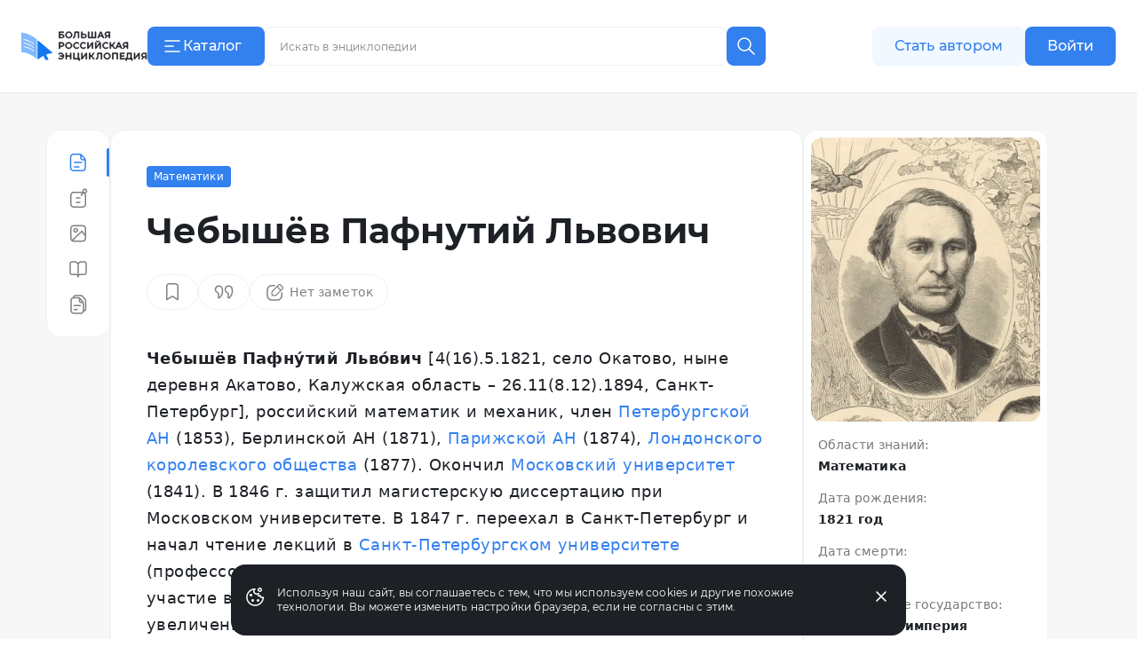

--- FILE ---
content_type: text/html;charset=utf-8
request_url: https://bigenc.ru/c/chebyshiov-pafnutii-l-vovich-746ae1
body_size: 41572
content:
<!DOCTYPE html><html lang="ru"><head><meta charset="utf-8">
<meta name="viewport" content="width=device-width,initial-scale=1,maximum-scale=1">
<title>Чебышёв Пафнутий Львович. Большая российская энциклопедия</title>
<link href="https://mc.yandex.ru" rel="preconnect">
<link href="https://top-fwz1.mail.ru/js/code.js" as="script" crossorigin>
<link href="https://news.gnezdo2.ru/gnezdo_news_tracker_new.js" as="script" crossorigin>
<link href="https://mc.yandex.ru" rel="dns-prefetch">
<link href="https://mc.yandex.ru/metrika/tag.js" as="script" crossorigin>
<meta name="msapplication-TileColor" content="#da532c">
<meta name="msapplication-config" content="/meta/browserconfig.xml">
<meta name="theme-color" content="#ffffff">
<link rel="icon" sizes="32x32" href="/favicon.ico">
<link rel="icon" type="image/svg+xml" href="/meta/favicon.svg">
<link rel="apple-touch-icon" href="/meta/apple-touch-icon.png">
<link rel="icon" type="image/png" sizes="48x48" href="/meta/favicon-48x48.png">
<link rel="manifest" href="/meta/site.webmanifest">
<meta content="2023-08-17T15:39:00.000Z" name="article:modified_time">
<meta content="Математики" property="article:section">
<meta content="Действительные члены Петербургской Академии наук (1725–1917)" property="article:tag">
<meta content="Математики 19 века" property="article:tag">
<meta content="Члены Французской академии наук" property="article:tag">
<meta content="Члены Лондонского королевского общества" property="article:tag">
<meta content="Члены Берлинской академии наук" property="article:tag">
<meta content="Чебышёв Пафну́тий Льво́вич (1821–1894), российский математик и механик, основатель петербургской математической школы, член Петербургской АН. Труды..." name="description">
<meta content="Действительные члены Петербургской Академии наук (1725–1917), Математики 19 века, Члены Французской академии наук, Члены Лондонского королевского общества, Члены Берлинской академии наук" name="keywords">
<meta content="Чебышёв Пафну́тий Льво́вич (1821–1894), российский математик и механик, основатель петербургской математической школы, член Петербургской АН. Труды..." property="og:description">
<meta content="https://i.bigenc.ru/resizer/resize?sign=YjnB-25TseI5DFJODB_2Xw&filename=vault/57fda0af82a62ec6f8b6efa3d1a3ebbe.webp&width=1200" property="og:image">
<meta content="Портрет Пафнутия Чебышёва. Иллюстрация из журнала: «Всемирная иллюстрация», СПб., 1869, № 44. С. 281" property="og:image:alt">
<meta content="1490" property="og:image:height">
<meta content="webp&width=1200" property="og:image:type">
<meta content="1200" property="og:image:width">
<meta content="Чебышёв Пафнутий Львович" property="og:title">
<meta content="article" property="og:type">
<meta content="https://bigenc.ru/c/chebyshiov-pafnutii-l-vovich-746ae1" property="og:url">
<meta content="summary_large_image" property="twitter:card">
<meta content="Большая российская энциклопедия" property="og:site_name">
<meta content="2022-05-30T14:52:55.000Z" name="article:published_time">
<link rel="stylesheet" href="https://s.bigenc.ru/_nuxt/entry.mpjHLZVQ.css">
<link rel="stylesheet" href="https://s.bigenc.ru/_nuxt/components.EYp_E6uU.css">
<link rel="modulepreload" as="script" crossorigin href="https://s.bigenc.ru/_nuxt/entry.-Z8AjeEO.js">
<link rel="modulepreload" as="script" crossorigin href="https://s.bigenc.ru/_nuxt/chunk.eVCQshbn.js">
<link rel="modulepreload" as="script" crossorigin href="https://s.bigenc.ru/_nuxt/components.a6A3eWos.js">
<link rel="modulepreload" as="script" crossorigin href="https://s.bigenc.ru/_nuxt/index.64RxBmGv.js">
<link rel="modulepreload" as="script" crossorigin href="https://s.bigenc.ru/_nuxt/Renderer.vue.KBqHlDjs.js">
<link rel="modulepreload" as="script" crossorigin href="https://s.bigenc.ru/_nuxt/ArticleSidebar.vue.QjMjnOY7.js">
<link rel="modulepreload" as="script" crossorigin href="https://s.bigenc.ru/_nuxt/Image.vue.hLe6_eLu.js">
<link rel="modulepreload" as="script" crossorigin href="https://s.bigenc.ru/_nuxt/MediaFigure.vue.8Cjz8VZ4.js">
<link rel="modulepreload" as="script" crossorigin href="https://s.bigenc.ru/_nuxt/Image.MIRfcYkN.js">
<link rel="modulepreload" as="script" crossorigin href="https://s.bigenc.ru/_nuxt/PreviewLink.1ksiu7wu.js">
<link rel="prefetch" as="image" type="image/jpeg" href="https://s.bigenc.ru/_nuxt/fallback.OCsNm7LY.jpg">
<script type="module" src="https://s.bigenc.ru/_nuxt/entry.-Z8AjeEO.js" crossorigin></script></head><body><div id="__nuxt"><!--[--><div class="loading-indicator" style="position:fixed;top:0;right:0;left:0;pointer-events:none;width:0%;height:1px;opacity:0;background:repeating-linear-gradient(to right,#7698f5 0%,#436ee6 50%,#0047e1 100%);background-size:Infinity% auto;transition:width 0.1s, height 0.4s, opacity 0.4s;z-index:999999;"></div><div><!----><div class="bre-page" itemscope itemprop="mainEntity" itemtype="https://schema.org/WebPage"><header class="bre-header" itemprop="hasPart" itemscope itemtype="https://schema.org/WPHeader" style=""><div class="bre-header-fixed"><nav class="bre-header-nav"><div class="bre-header-nav-item _flex-start _logo"><a class="bre-header-logo -show-on-desktop-s _big" aria-label="Домой"></a><a class="bre-header-logo _small" aria-label="Домой"></a></div><div class="bre-header-nav-item _flex-start _catalog"><button type="button" class="b-button tw-gap-2 b-button--primary -text-button tw-rounded-lg tw-cursor-pointer tw-h-11 -show-on-desktop-s tw-px-4 tw-w-[132px] !tw-justify-start" data-v-cfbedafc><span class="nuxt-icon tw-text-2xl tw-shrink-0" data-v-cfbedafc><svg viewBox="0 0 24 24" fill="none" xmlns="http://www.w3.org/2000/svg"><path fill-rule="evenodd" clip-rule="evenodd" d="M20.75 6a.75.75 0 0 1-.75.75H4a.75.75 0 0 1 0-1.5h16a.75.75 0 0 1 .75.75Zm-7 6a.75.75 0 0 1-.75.75H4a.75.75 0 0 1 0-1.5h9a.75.75 0 0 1 .75.75ZM20 18.75a.75.75 0 0 0 0-1.5H4a.75.75 0 0 0 0 1.5h16Z" fill="currentColor"/></svg>
</span><span class="c-button__content" data-v-cfbedafc><!--[--> Каталог <!--]--></span></button><button type="button" class="b-button b-button--transparent -text-button tw-rounded-lg tw-cursor-pointer tw-gap-0 md:tw-gap-2 -hide-on-desktop-s" data-v-cfbedafc><span class="nuxt-icon tw-text-2xl tw-shrink-0 tw-text-primary-black" data-v-cfbedafc><svg viewBox="0 0 24 24" fill="none" xmlns="http://www.w3.org/2000/svg"><path fill-rule="evenodd" clip-rule="evenodd" d="M20.75 6a.75.75 0 0 1-.75.75H4a.75.75 0 0 1 0-1.5h16a.75.75 0 0 1 .75.75Zm-7 6a.75.75 0 0 1-.75.75H4a.75.75 0 0 1 0-1.5h9a.75.75 0 0 1 .75.75ZM20 18.75a.75.75 0 0 0 0-1.5H4a.75.75 0 0 0 0 1.5h16Z" fill="currentColor"/></svg>
</span><span class="c-button__content" data-v-cfbedafc><!--[--><span class="tw-hidden tw-pt-0.5 tw-text-primary-black md:tw-block">Каталог</span><!--]--></span></button></div><div class="bre-header-nav-item _flex-start lg:tw-flex-1"><div class="min-lg:tw-w-[228px] tw-relative max-md:tw-mb-[6px] max-md:tw-mt-4 lg:tw-w-full lg:tw-max-w-[606px] max-md:tw-hidden"><div class="tw-flex max-lg:tw-hidden" data-v-f39cd9b8><div class="tw-flex tw-w-full tw-items-center tw-border tw-border-solid tw-border-transparent tw-bg-gray-6 tw-px-3 tw-transition lg:hover:tw-bg-gray-5 lg:tw-bg-primary-white lg:tw-border-gray-5 lg:hover:tw-border-transparent lg:tw-rounded-e-none lg:tw-pr-4 tw-rounded-lg tw-h-11" data-v-f39cd9b8><span class="nuxt-icon _no-icon-margin tw-shrink-0 tw-text-2xl tw-text-gray-2 tw-cursor-pointer" style="display:none;" data-v-f39cd9b8><svg viewBox="0 0 24 24" fill="none" xmlns="http://www.w3.org/2000/svg">
<path d="M10 17C13.866 17 17 13.866 17 10C17 6.13401 13.866 3 10 3C6.13401 3 3 6.13401 3 10C3 13.866 6.13401 17 10 17Z" stroke="currentColor" stroke-width="1.5" stroke-linecap="round" stroke-linejoin="round"/>
<path d="M21.0004 21.0004L15.5 15.5" stroke="currentColor" stroke-width="1.5" stroke-linecap="round" stroke-linejoin="round"/>
</svg>
</span><input class="b-search-input -text-headline-6 tw-h-full tw-shrink tw-grow tw-basis-auto tw-border-none tw-bg-transparent tw-p-0 tw-indent-2 tw-leading-none tw-text-primary-black tw-outline-none tw-transition md:tw-w-[154px] tw-placeholder-gray-2 lg:tw-placeholder-gray-1 lg:tw-indent-1 lg:tw-pr-4 lg:-text-caption-1 placeholder-on-focus" name="new-search" value="" type="text" placeholder="Искать в энциклопедии" autocomplete="off" spellcheck="false" data-v-f39cd9b8><button type="button" class="b-button tw-gap-2 b-button--transparent -text-button tw-rounded-lg tw-cursor-pointer b-button--icon-only" style="display:none;" data-v-f39cd9b8 data-v-cfbedafc><span class="nuxt-icon nuxt-icon--fill nuxt-icon--stroke tw-text-2xl tw-shrink-0 tw-text-gray-2" data-v-cfbedafc><svg xmlns="http://www.w3.org/2000/svg" viewBox="0 0 24 24" fill="none"><path stroke="currentColor" stroke-linecap="round" stroke-linejoin="round" stroke-width="1.5" d="M17 17 7 7M17 7 7 17"/></svg>
</span><!----></button></div><!--[--><button type="button" class="b-button tw-gap-2 b-button--primary -text-button tw-rounded-lg tw-cursor-pointer b-button--icon-only tw-h-11 tw-w-11 tw-rounded-s-none tw-flex-none" style="" data-v-cfbedafc><span class="nuxt-icon tw-text-2xl tw-shrink-0" data-v-cfbedafc><svg viewBox="0 0 24 24" fill="none" xmlns="http://www.w3.org/2000/svg">
<path d="M10 17C13.866 17 17 13.866 17 10C17 6.13401 13.866 3 10 3C6.13401 3 3 6.13401 3 10C3 13.866 6.13401 17 10 17Z" stroke="currentColor" stroke-width="1.5" stroke-linecap="round" stroke-linejoin="round"/>
<path d="M21.0004 21.0004L15.5 15.5" stroke="currentColor" stroke-width="1.5" stroke-linecap="round" stroke-linejoin="round"/>
</svg>
</span><!----></button><!--]--></div><!----></div><button class="lg:tw-hidden"><span class="nuxt-icon tw-text-2xl tw-text-primary-black"><svg viewBox="0 0 24 24" fill="none" xmlns="http://www.w3.org/2000/svg">
<path d="M10 17C13.866 17 17 13.866 17 10C17 6.13401 13.866 3 10 3C6.13401 3 3 6.13401 3 10C3 13.866 6.13401 17 10 17Z" stroke="currentColor" stroke-width="1.5" stroke-linecap="round" stroke-linejoin="round"/>
<path d="M21.0004 21.0004L15.5 15.5" stroke="currentColor" stroke-width="1.5" stroke-linecap="round" stroke-linejoin="round"/>
</svg>
</span></button></div><div class="bre-header-nav-item _flex-start -show-on-tablet button-author-animation lg:tw-justify-end lg:tw-basis-[calc(50vw-348px)]"><a class="b-button tw-gap-2 b-button--secondary -text-button tw-rounded-lg tw-cursor-pointer tw-h-10 tw-w-[172px] tw-px-6 lg:tw-h-11" data-v-cfbedafc><!----><span class="c-button__content" data-v-cfbedafc><!--[--> Стать автором <!--]--></span></a></div><div class="bre-header-nav-item _flex-start tw-relative max-md:tw-w-6 sm:tw-z-[9] md:tw-z-[21]"><div class="bre-header-profile"><!--[--><!--[--><a class="b-button tw-gap-2 b-button--primary -text-button tw-rounded-lg tw-cursor-pointer tw-h-10 tw-px-6 -show-on-tablet -hide-on-desktop-s tw-w-[102px]" data-v-cfbedafc><!----><span class="c-button__content" data-v-cfbedafc><!--[--> Войти <!--]--></span></a><a class="b-button tw-gap-2 b-button--primary -text-button tw-rounded-lg tw-cursor-pointer tw-h-11 tw-px-6 -show-on-desktop-s tw-w-[102px]" data-v-cfbedafc><!----><span class="c-button__content" data-v-cfbedafc><!--[--> Войти <!--]--></span></a><a class="b-button tw-gap-2 b-button--transparent -text-button tw-rounded-lg tw-cursor-pointer b-button--icon-only tw-mx-1 -hide-on-tablet" data-v-cfbedafc><span class="nuxt-icon tw-text-2xl tw-shrink-0 tw-text-primary-black" data-v-cfbedafc><svg viewBox="0 0 24 24" fill="none" xmlns="http://www.w3.org/2000/svg">
<path d="M20 21V19C20 17.9391 19.5786 16.9217 18.8284 16.1716C18.0783 15.4214 17.0609 15 16 15H8C6.93913 15 5.92172 15.4214 5.17157 16.1716C4.42143 16.9217 4 17.9391 4 19V21" stroke="currentColor" stroke-width="1.5" stroke-linecap="round" stroke-linejoin="round"/>
<path d="M12 12C14.2091 12 16 10.2091 16 8C16 5.79086 14.2091 4 12 4C9.79086 4 8 5.79086 8 8C8 10.2091 9.79086 12 12 12Z" stroke="currentColor" stroke-width="1.5" stroke-linecap="round" stroke-linejoin="round"/>
</svg>
</span><!----></a><!--]--></div></div></nav><!----><!----></div><!----><!----></header><main class="bre-page-main"><!--[--><div class="bre-article-layout _no-margin"><nav class="bre-article-layout__menu"><div class="bre-article-menu lg:tw-sticky"><div class="bre-article-menu__list"><!--[--><div class="tw-grow tw-basis-0 max-md:tw-max-w-[80px]"><span data-v-tippy class="tw-mx-auto tw-hidden lg:tw-flex"><!--[--><!--[--><span class="bre-article-menu__list-item _active"><span class="nuxt-icon _no-icon-margin tw-text-2xl tw-text-primary-blue"><svg viewBox="0 0 24 24" fill="none" xmlns="http://www.w3.org/2000/svg">
<path fill-rule="evenodd" clip-rule="evenodd" d="M4.29919 18V6C4.29919 4.61929 5.41848 3.5 6.79919 3.5H11.7992H13.4413C13.7192 3.5 13.9922 3.54628 14.25 3.63441V7C14.25 8.51878 15.4812 9.75 17 9.75H19.2992V12V18C19.2992 19.3807 18.1799 20.5 16.7992 20.5H6.79919C5.41848 20.5 4.29919 19.3807 4.29919 18ZM18.9149 8.25C18.8305 8.11585 18.7329 7.98916 18.623 7.87194L15.75 4.80733V7C15.75 7.69036 16.3096 8.25 17 8.25H18.9149ZM2.79919 6C2.79919 3.79086 4.59006 2 6.79919 2H11.7992H13.4413C14.5469 2 15.6032 2.45763 16.3594 3.26424L19.7173 6.84603C20.4124 7.58741 20.7992 8.56555 20.7992 9.58179V12V18C20.7992 20.2091 19.0083 22 16.7992 22H6.79919C4.59006 22 2.79919 20.2091 2.79919 18V6ZM7.04919 12C7.04919 11.5858 7.38498 11.25 7.79919 11.25H15.7992C16.2134 11.25 16.5492 11.5858 16.5492 12C16.5492 12.4142 16.2134 12.75 15.7992 12.75H7.79919C7.38498 12.75 7.04919 12.4142 7.04919 12ZM7.79919 16.25C7.38498 16.25 7.04919 16.5858 7.04919 17C7.04919 17.4142 7.38498 17.75 7.79919 17.75H12.7992C13.2134 17.75 13.5492 17.4142 13.5492 17C13.5492 16.5858 13.2134 16.25 12.7992 16.25H7.79919Z" fill="currentColor"/>
</svg>
</span><span class="bre-article-menu__list-item-text tw-hidden md:max-lg:tw-inline">Статья</span></span><!--]--><!--]--><span style="display:none;" class=""><span>Статья</span></span></span><span class="bre-article-menu__list-item _active tw-mx-auto tw-flex lg:tw-hidden"><span class="nuxt-icon _no-icon-margin tw-text-2xl tw-text-primary-blue"><svg viewBox="0 0 24 24" fill="none" xmlns="http://www.w3.org/2000/svg">
<path fill-rule="evenodd" clip-rule="evenodd" d="M4.29919 18V6C4.29919 4.61929 5.41848 3.5 6.79919 3.5H11.7992H13.4413C13.7192 3.5 13.9922 3.54628 14.25 3.63441V7C14.25 8.51878 15.4812 9.75 17 9.75H19.2992V12V18C19.2992 19.3807 18.1799 20.5 16.7992 20.5H6.79919C5.41848 20.5 4.29919 19.3807 4.29919 18ZM18.9149 8.25C18.8305 8.11585 18.7329 7.98916 18.623 7.87194L15.75 4.80733V7C15.75 7.69036 16.3096 8.25 17 8.25H18.9149ZM2.79919 6C2.79919 3.79086 4.59006 2 6.79919 2H11.7992H13.4413C14.5469 2 15.6032 2.45763 16.3594 3.26424L19.7173 6.84603C20.4124 7.58741 20.7992 8.56555 20.7992 9.58179V12V18C20.7992 20.2091 19.0083 22 16.7992 22H6.79919C4.59006 22 2.79919 20.2091 2.79919 18V6ZM7.04919 12C7.04919 11.5858 7.38498 11.25 7.79919 11.25H15.7992C16.2134 11.25 16.5492 11.5858 16.5492 12C16.5492 12.4142 16.2134 12.75 15.7992 12.75H7.79919C7.38498 12.75 7.04919 12.4142 7.04919 12ZM7.79919 16.25C7.38498 16.25 7.04919 16.5858 7.04919 17C7.04919 17.4142 7.38498 17.75 7.79919 17.75H12.7992C13.2134 17.75 13.5492 17.4142 13.5492 17C13.5492 16.5858 13.2134 16.25 12.7992 16.25H7.79919Z" fill="currentColor"/>
</svg>
</span><span class="bre-article-menu__list-item-text tw-hidden md:max-lg:tw-inline">Статья</span></span></div><div class="tw-grow tw-basis-0 max-md:tw-max-w-[80px]"><span data-v-tippy class="tw-mx-auto tw-hidden lg:tw-flex"><!--[--><!--[--><a href="/c/chebyshiov-pafnutii-l-vovich-746ae1/annotation" class="bre-article-menu__list-item"><span class="nuxt-icon _no-icon-margin tw-text-2xl tw-text-gray-1"><svg viewBox="0 0 24 24" fill="none" xmlns="http://www.w3.org/2000/svg">
<path fill-rule="evenodd" clip-rule="evenodd" d="M18.2363 4.12686C18.2363 3.43651 18.796 2.87686 19.4863 2.87686C20.1767 2.87686 20.7363 3.43651 20.7363 4.12686C20.7363 4.81722 20.1767 5.37686 19.4863 5.37686C18.796 5.37686 18.2363 4.81722 18.2363 4.12686ZM19.4863 1.37686C17.9675 1.37686 16.7363 2.60808 16.7363 4.12686C16.7363 4.43206 16.786 4.72564 16.8778 4.99996H7C4.79086 4.99996 3 6.79082 3 8.99996V19C3 21.2091 4.79086 23 7 23H17C19.2091 23 21 21.2091 21 19V8.99996C21 8.16642 20.745 7.39244 20.3089 6.75173C21.4258 6.40207 22.2363 5.35911 22.2363 4.12686C22.2363 2.60808 21.0051 1.37686 19.4863 1.37686ZM7 6.49996H16.6319L14.6964 8.43547C14.4035 8.72837 14.4035 9.20324 14.6964 9.49613C14.9893 9.78903 15.4641 9.78903 15.757 9.49613L18.3547 6.89846C19.0438 7.34362 19.5 8.11852 19.5 8.99996V19C19.5 20.3807 18.3807 21.5 17 21.5H7C5.61929 21.5 4.5 20.3807 4.5 19V8.99996C4.5 7.61924 5.61929 6.49996 7 6.49996ZM9.25 12C9.25 11.5857 9.58579 11.25 10 11.25H12H14C14.4142 11.25 14.75 11.5857 14.75 12C14.75 12.4142 14.4142 12.75 14 12.75H12H10C9.58579 12.75 9.25 12.4142 9.25 12ZM9.25 17C9.25 16.5857 9.58579 16.25 10 16.25H12H14C14.4142 16.25 14.75 16.5857 14.75 17C14.75 17.4142 14.4142 17.75 14 17.75H12H10C9.58579 17.75 9.25 17.4142 9.25 17Z" fill="currentColor"/>
</svg>
</span><span class="bre-article-menu__list-item-text tw-hidden md:max-lg:tw-inline">Аннотация</span></a><!--]--><!--]--><span style="display:none;" class=""><span>Аннотация</span></span></span><a href="/c/chebyshiov-pafnutii-l-vovich-746ae1/annotation" class="bre-article-menu__list-item tw-mx-auto tw-flex lg:tw-hidden"><span class="nuxt-icon _no-icon-margin tw-text-2xl tw-text-gray-1"><svg viewBox="0 0 24 24" fill="none" xmlns="http://www.w3.org/2000/svg">
<path fill-rule="evenodd" clip-rule="evenodd" d="M18.2363 4.12686C18.2363 3.43651 18.796 2.87686 19.4863 2.87686C20.1767 2.87686 20.7363 3.43651 20.7363 4.12686C20.7363 4.81722 20.1767 5.37686 19.4863 5.37686C18.796 5.37686 18.2363 4.81722 18.2363 4.12686ZM19.4863 1.37686C17.9675 1.37686 16.7363 2.60808 16.7363 4.12686C16.7363 4.43206 16.786 4.72564 16.8778 4.99996H7C4.79086 4.99996 3 6.79082 3 8.99996V19C3 21.2091 4.79086 23 7 23H17C19.2091 23 21 21.2091 21 19V8.99996C21 8.16642 20.745 7.39244 20.3089 6.75173C21.4258 6.40207 22.2363 5.35911 22.2363 4.12686C22.2363 2.60808 21.0051 1.37686 19.4863 1.37686ZM7 6.49996H16.6319L14.6964 8.43547C14.4035 8.72837 14.4035 9.20324 14.6964 9.49613C14.9893 9.78903 15.4641 9.78903 15.757 9.49613L18.3547 6.89846C19.0438 7.34362 19.5 8.11852 19.5 8.99996V19C19.5 20.3807 18.3807 21.5 17 21.5H7C5.61929 21.5 4.5 20.3807 4.5 19V8.99996C4.5 7.61924 5.61929 6.49996 7 6.49996ZM9.25 12C9.25 11.5857 9.58579 11.25 10 11.25H12H14C14.4142 11.25 14.75 11.5857 14.75 12C14.75 12.4142 14.4142 12.75 14 12.75H12H10C9.58579 12.75 9.25 12.4142 9.25 12ZM9.25 17C9.25 16.5857 9.58579 16.25 10 16.25H12H14C14.4142 16.25 14.75 16.5857 14.75 17C14.75 17.4142 14.4142 17.75 14 17.75H12H10C9.58579 17.75 9.25 17.4142 9.25 17Z" fill="currentColor"/>
</svg>
</span><span class="bre-article-menu__list-item-text tw-hidden md:max-lg:tw-inline">Аннотация</span></a></div><div class="tw-grow tw-basis-0 max-md:tw-max-w-[80px]"><span data-v-tippy class="tw-mx-auto tw-hidden lg:tw-flex"><!--[--><!--[--><a href="/c/chebyshiov-pafnutii-l-vovich-746ae1/media" class="bre-article-menu__list-item"><span class="nuxt-icon _no-icon-margin tw-text-2xl tw-text-gray-1"><svg viewBox="0 0 24 24" fill="none" xmlns="http://www.w3.org/2000/svg">
<path fill-rule="evenodd" clip-rule="evenodd" d="M17 4H7C5.61929 4 4.5 5.11929 4.5 6.5V17.5C4.5 18.1033 4.71367 18.6566 5.06946 19.0885L15.6829 8.95748C15.8374 8.81003 16.0474 8.73542 16.2603 8.75237C16.4732 8.76931 16.6687 8.87621 16.7979 9.04625L19.5 12.6023V6.5C19.5 5.11929 18.3807 4 17 4ZM19.5 15.0592C19.465 15.0278 19.4324 14.9926 19.4028 14.9538L16.1114 10.6221L6.37067 19.9201C6.57173 19.9723 6.78263 20 7 20H17C18.3807 20 19.5 18.8807 19.5 17.5V15.0592ZM7 2.5C4.79086 2.5 3 4.29086 3 6.5V17.5C3 19.7091 4.79086 21.5 7 21.5H17C19.2091 21.5 21 19.7091 21 17.5V6.5C21 4.29086 19.2091 2.5 17 2.5H7ZM9.20078 7.25C8.51042 7.25 7.95078 7.80964 7.95078 8.5C7.95078 9.19036 8.51042 9.75 9.20078 9.75C9.89113 9.75 10.4508 9.19036 10.4508 8.5C10.4508 7.80964 9.89113 7.25 9.20078 7.25ZM6.45078 8.5C6.45078 6.98122 7.68199 5.75 9.20078 5.75C10.7196 5.75 11.9508 6.98122 11.9508 8.5C11.9508 10.0188 10.7196 11.25 9.20078 11.25C7.68199 11.25 6.45078 10.0188 6.45078 8.5Z" fill="currentColor"/>
</svg>
</span><span class="bre-article-menu__list-item-text tw-hidden md:max-lg:tw-inline">Медиа</span></a><!--]--><!--]--><span style="display:none;" class=""><span>Медиа</span></span></span><a href="/c/chebyshiov-pafnutii-l-vovich-746ae1/media" class="bre-article-menu__list-item tw-mx-auto tw-flex lg:tw-hidden"><span class="nuxt-icon _no-icon-margin tw-text-2xl tw-text-gray-1"><svg viewBox="0 0 24 24" fill="none" xmlns="http://www.w3.org/2000/svg">
<path fill-rule="evenodd" clip-rule="evenodd" d="M17 4H7C5.61929 4 4.5 5.11929 4.5 6.5V17.5C4.5 18.1033 4.71367 18.6566 5.06946 19.0885L15.6829 8.95748C15.8374 8.81003 16.0474 8.73542 16.2603 8.75237C16.4732 8.76931 16.6687 8.87621 16.7979 9.04625L19.5 12.6023V6.5C19.5 5.11929 18.3807 4 17 4ZM19.5 15.0592C19.465 15.0278 19.4324 14.9926 19.4028 14.9538L16.1114 10.6221L6.37067 19.9201C6.57173 19.9723 6.78263 20 7 20H17C18.3807 20 19.5 18.8807 19.5 17.5V15.0592ZM7 2.5C4.79086 2.5 3 4.29086 3 6.5V17.5C3 19.7091 4.79086 21.5 7 21.5H17C19.2091 21.5 21 19.7091 21 17.5V6.5C21 4.29086 19.2091 2.5 17 2.5H7ZM9.20078 7.25C8.51042 7.25 7.95078 7.80964 7.95078 8.5C7.95078 9.19036 8.51042 9.75 9.20078 9.75C9.89113 9.75 10.4508 9.19036 10.4508 8.5C10.4508 7.80964 9.89113 7.25 9.20078 7.25ZM6.45078 8.5C6.45078 6.98122 7.68199 5.75 9.20078 5.75C10.7196 5.75 11.9508 6.98122 11.9508 8.5C11.9508 10.0188 10.7196 11.25 9.20078 11.25C7.68199 11.25 6.45078 10.0188 6.45078 8.5Z" fill="currentColor"/>
</svg>
</span><span class="bre-article-menu__list-item-text tw-hidden md:max-lg:tw-inline">Медиа</span></a></div><div class="tw-grow tw-basis-0 max-md:tw-max-w-[80px]"><span data-v-tippy class="tw-mx-auto tw-hidden lg:tw-flex"><!--[--><!--[--><a href="/c/chebyshiov-pafnutii-l-vovich-746ae1/references" class="bre-article-menu__list-item"><span class="nuxt-icon _no-icon-margin tw-text-2xl tw-text-gray-1"><svg viewBox="0 0 24 24" fill="none" xmlns="http://www.w3.org/2000/svg">
<path fill-rule="evenodd" clip-rule="evenodd" d="M5 3.25C3.48122 3.25 2.25 4.48122 2.25 6V16.1667C2.25 17.6854 3.48122 18.9167 5 18.9167H9.3C9.80519 18.9167 10.2974 19.1269 10.6662 19.5139C11.0362 19.9022 11.25 20.4361 11.25 21C11.25 21.4142 11.5858 21.75 12 21.75C12.4142 21.75 12.75 21.4142 12.75 21C12.75 20.4227 12.9564 19.8833 13.3026 19.4973C13.6464 19.114 14.0941 18.9167 14.5412 18.9167H19C20.5188 18.9167 21.75 17.6855 21.75 16.1667V6C21.75 4.48122 20.5188 3.25 19 3.25H15.3882C14.2627 3.25 13.2022 3.74922 12.4341 4.60572C12.266 4.79308 12.1147 4.99431 11.9809 5.20674C11.8358 4.98777 11.6713 4.78092 11.4885 4.58908C10.6758 3.73626 9.56568 3.25 8.4 3.25H5ZM12.75 17.993C13.2735 17.6237 13.8929 17.4167 14.5412 17.4167H19C19.6904 17.4167 20.25 16.857 20.25 16.1667V6C20.25 5.30964 19.6904 4.75 19 4.75H15.3882C14.7165 4.75 14.0534 5.04681 13.5507 5.60725C13.0457 6.17037 12.75 6.95001 12.75 7.77778V17.993ZM11.25 18.0438V7.77778C11.25 6.96341 10.9414 6.18924 10.4026 5.62389C9.86506 5.05976 9.14388 4.75 8.4 4.75H5C4.30964 4.75 3.75 5.30964 3.75 6V16.1667C3.75 16.857 4.30964 17.4167 5 17.4167H9.3C10.0044 17.4167 10.6825 17.64 11.25 18.0438Z" fill="currentColor"/>
</svg>
</span><span class="bre-article-menu__list-item-text tw-hidden md:max-lg:tw-inline">Библиография</span></a><!--]--><!--]--><span style="display:none;" class=""><span>Библиография</span></span></span><a href="/c/chebyshiov-pafnutii-l-vovich-746ae1/references" class="bre-article-menu__list-item tw-mx-auto tw-flex lg:tw-hidden"><span class="nuxt-icon _no-icon-margin tw-text-2xl tw-text-gray-1"><svg viewBox="0 0 24 24" fill="none" xmlns="http://www.w3.org/2000/svg">
<path fill-rule="evenodd" clip-rule="evenodd" d="M5 3.25C3.48122 3.25 2.25 4.48122 2.25 6V16.1667C2.25 17.6854 3.48122 18.9167 5 18.9167H9.3C9.80519 18.9167 10.2974 19.1269 10.6662 19.5139C11.0362 19.9022 11.25 20.4361 11.25 21C11.25 21.4142 11.5858 21.75 12 21.75C12.4142 21.75 12.75 21.4142 12.75 21C12.75 20.4227 12.9564 19.8833 13.3026 19.4973C13.6464 19.114 14.0941 18.9167 14.5412 18.9167H19C20.5188 18.9167 21.75 17.6855 21.75 16.1667V6C21.75 4.48122 20.5188 3.25 19 3.25H15.3882C14.2627 3.25 13.2022 3.74922 12.4341 4.60572C12.266 4.79308 12.1147 4.99431 11.9809 5.20674C11.8358 4.98777 11.6713 4.78092 11.4885 4.58908C10.6758 3.73626 9.56568 3.25 8.4 3.25H5ZM12.75 17.993C13.2735 17.6237 13.8929 17.4167 14.5412 17.4167H19C19.6904 17.4167 20.25 16.857 20.25 16.1667V6C20.25 5.30964 19.6904 4.75 19 4.75H15.3882C14.7165 4.75 14.0534 5.04681 13.5507 5.60725C13.0457 6.17037 12.75 6.95001 12.75 7.77778V17.993ZM11.25 18.0438V7.77778C11.25 6.96341 10.9414 6.18924 10.4026 5.62389C9.86506 5.05976 9.14388 4.75 8.4 4.75H5C4.30964 4.75 3.75 5.30964 3.75 6V16.1667C3.75 16.857 4.30964 17.4167 5 17.4167H9.3C10.0044 17.4167 10.6825 17.64 11.25 18.0438Z" fill="currentColor"/>
</svg>
</span><span class="bre-article-menu__list-item-text tw-hidden md:max-lg:tw-inline">Библиография</span></a></div><div class="tw-grow tw-basis-0 max-md:tw-max-w-[80px]"><span data-v-tippy class="tw-mx-auto tw-hidden lg:tw-flex"><!--[--><!--[--><a href="/c/chebyshiov-pafnutii-l-vovich-746ae1/versions" class="bre-article-menu__list-item"><span class="nuxt-icon _no-icon-margin tw-text-2xl tw-text-gray-1"><svg viewBox="0 0 24 24" fill="none" xmlns="http://www.w3.org/2000/svg">
<path fill-rule="evenodd" clip-rule="evenodd" d="M10.9565 3.85864H7.51619C7.8045 3.2057 8.4577 2.75 9.21734 2.75H13.5652H14.7687C15.4365 2.75 16.0697 3.0466 16.4972 3.55959L19.2502 6.86313C19.5871 7.26748 19.7717 7.77718 19.7717 8.30354V10.6957V16.7826C19.7717 17.5422 19.316 18.1954 18.663 18.4838V13.3043V10.9122C18.663 10.0349 18.3555 9.18542 17.7939 8.51149L15.0409 5.20795C14.3284 4.35298 13.273 3.85864 12.1601 3.85864H10.9565ZM14.913 22.7499C16.6051 22.7499 18.0354 21.6293 18.5022 20.0898C20.0762 19.8113 21.2717 18.4365 21.2717 16.7826V10.6957V8.30354C21.2717 7.42628 20.9641 6.57678 20.4025 5.90285L17.6496 2.59931C16.9371 1.74434 15.8817 1.25 14.7687 1.25H13.5652H9.21734C7.56341 1.25 6.18869 2.44548 5.91016 4.01947C4.37062 4.48633 3.25 5.91662 3.25 7.60864V18.9999C3.25 21.071 4.92893 22.7499 7 22.7499H14.913ZM7 5.35864C5.75736 5.35864 4.75 6.366 4.75 7.60864V18.9999C4.75 20.2426 5.75736 21.2499 7 21.2499H14.913C16.1557 21.2499 17.163 20.2426 17.163 18.9999V13.3043V10.9122C17.163 10.7991 17.1545 10.6867 17.1378 10.5761H15.3043C13.9296 10.5761 12.8152 9.46164 12.8152 8.08694V5.45611C12.6051 5.39215 12.3845 5.35864 12.1601 5.35864H10.9565H7ZM14.3152 6.68014V8.08694C14.3152 8.63322 14.758 9.07607 15.3043 9.07607H16.3118L14.3152 6.68014ZM6.72827 13.3043C6.72827 12.8901 7.06406 12.5543 7.47827 12.5543H14.4348C14.849 12.5543 15.1848 12.8901 15.1848 13.3043C15.1848 13.7185 14.849 14.0543 14.4348 14.0543H7.47827C7.06406 14.0543 6.72827 13.7185 6.72827 13.3043ZM7.47827 16.9022C7.06406 16.9022 6.72827 17.238 6.72827 17.6522C6.72827 18.0664 7.06406 18.4022 7.47827 18.4022H10.9565C11.3707 18.4022 11.7065 18.0664 11.7065 17.6522C11.7065 17.238 11.3707 16.9022 10.9565 16.9022H7.47827Z" fill="currentColor"/>
</svg>
</span><span class="bre-article-menu__list-item-text tw-hidden md:max-lg:tw-inline">Версии</span></a><!--]--><!--]--><span style="display:none;" class=""><span>Версии</span></span></span><a href="/c/chebyshiov-pafnutii-l-vovich-746ae1/versions" class="bre-article-menu__list-item tw-mx-auto tw-flex lg:tw-hidden"><span class="nuxt-icon _no-icon-margin tw-text-2xl tw-text-gray-1"><svg viewBox="0 0 24 24" fill="none" xmlns="http://www.w3.org/2000/svg">
<path fill-rule="evenodd" clip-rule="evenodd" d="M10.9565 3.85864H7.51619C7.8045 3.2057 8.4577 2.75 9.21734 2.75H13.5652H14.7687C15.4365 2.75 16.0697 3.0466 16.4972 3.55959L19.2502 6.86313C19.5871 7.26748 19.7717 7.77718 19.7717 8.30354V10.6957V16.7826C19.7717 17.5422 19.316 18.1954 18.663 18.4838V13.3043V10.9122C18.663 10.0349 18.3555 9.18542 17.7939 8.51149L15.0409 5.20795C14.3284 4.35298 13.273 3.85864 12.1601 3.85864H10.9565ZM14.913 22.7499C16.6051 22.7499 18.0354 21.6293 18.5022 20.0898C20.0762 19.8113 21.2717 18.4365 21.2717 16.7826V10.6957V8.30354C21.2717 7.42628 20.9641 6.57678 20.4025 5.90285L17.6496 2.59931C16.9371 1.74434 15.8817 1.25 14.7687 1.25H13.5652H9.21734C7.56341 1.25 6.18869 2.44548 5.91016 4.01947C4.37062 4.48633 3.25 5.91662 3.25 7.60864V18.9999C3.25 21.071 4.92893 22.7499 7 22.7499H14.913ZM7 5.35864C5.75736 5.35864 4.75 6.366 4.75 7.60864V18.9999C4.75 20.2426 5.75736 21.2499 7 21.2499H14.913C16.1557 21.2499 17.163 20.2426 17.163 18.9999V13.3043V10.9122C17.163 10.7991 17.1545 10.6867 17.1378 10.5761H15.3043C13.9296 10.5761 12.8152 9.46164 12.8152 8.08694V5.45611C12.6051 5.39215 12.3845 5.35864 12.1601 5.35864H10.9565H7ZM14.3152 6.68014V8.08694C14.3152 8.63322 14.758 9.07607 15.3043 9.07607H16.3118L14.3152 6.68014ZM6.72827 13.3043C6.72827 12.8901 7.06406 12.5543 7.47827 12.5543H14.4348C14.849 12.5543 15.1848 12.8901 15.1848 13.3043C15.1848 13.7185 14.849 14.0543 14.4348 14.0543H7.47827C7.06406 14.0543 6.72827 13.7185 6.72827 13.3043ZM7.47827 16.9022C7.06406 16.9022 6.72827 17.238 6.72827 17.6522C6.72827 18.0664 7.06406 18.4022 7.47827 18.4022H10.9565C11.3707 18.4022 11.7065 18.0664 11.7065 17.6522C11.7065 17.238 11.3707 16.9022 10.9565 16.9022H7.47827Z" fill="currentColor"/>
</svg>
</span><span class="bre-article-menu__list-item-text tw-hidden md:max-lg:tw-inline">Версии</span></a></div><!--]--></div></div></nav><!--[--><div><meta itemprop="image primaryImageOfPage" content="https://i.bigenc.ru/resizer/resize?sign=0pwJF52_DEgZy0Bo4wLiIg&amp;filename=vault/57fda0af82a62ec6f8b6efa3d1a3ebbe.webp&amp;width=120"><article itemscope itemprop="mainEntity" itemtype="https://schema.org/Article"><div itemprop="publisher" itemscope itemtype="https://schema.org/Organization"><meta itemprop="name" content="Автономная некоммерческая организация «Национальный научно-образовательный центр «Большая российская энциклопедия»"><meta itemprop="address" content="Покровский бульвар, д. 8, стр. 1А, Москва, 109028"><meta itemprop="telephone" content="+7 (495) 781-15-95"><meta itemprop="logo" content="https://s.bigenc.ru/_nuxt/logo.98u7ubS9.svg"></div><div itemprop="copyrightHolder" itemscope itemtype="https://schema.org/Organization"><meta itemprop="name" content="Автономная некоммерческая организация «Национальный научно-образовательный центр «Большая российская энциклопедия»"><meta itemprop="address" content="Покровский бульвар, д. 8, стр. 1А, Москва, 109028"><meta itemprop="telephone" content="+7 (495) 781-15-95"><meta itemprop="logo" content="https://s.bigenc.ru/_nuxt/logo.98u7ubS9.svg"></div><meta itemprop="articleSection" content="Математики"><meta itemprop="headline" content="Чебышёв Пафнутий Львович"><meta itemprop="keywords" content="Действительные члены Петербургской Академии наук (1725–1917), Математики 19 века, Члены Французской академии наук, Члены Лондонского королевского общества, Члены Берлинской академии наук"><!----><div class="bre-article-page max-md:tw-mt-10 md:max-lg:tw-mt-[81px] max-md:tw-mt-10"><!----><!----><div class="article-sidebar -hide-on-desktop-s"><div class="article-sidebar-button -show-on-tablet -hide-on-desktop-s"><span class="article-sidebar-title">Информация</span><span class="nuxt-icon _no-icon-margin tw-text-2xl tw-text-primary-black"><svg viewBox="0 0 24 24" fill="none" xmlns="http://www.w3.org/2000/svg"><path d="M6 9l6 6 6-6" stroke="currentColor" stroke-width="1.5" stroke-linecap="round"/></svg>
</span><!--[--><div class="article-sidebar-text -show-on-tablet -hide-on-desktop-s">Чебышёв Пафнутий Львович</div><!--]--></div><div class="article-sidebar-wrapper -hide-on-tablet"><header class="bre-article-header -hide-on-tablet"><div class="bre-label__wrap"><span data-v-tippy class="tw-leading-[0px]"><!--[--><!--[--><a href="/t/mathematics" class="bre-label _link">Математики</a><!--]--><!--]--><span style="display:none;" class=""><span>Математики</span></span></span><!----></div><!--[--><!----><h1 class="bre-article-header-title">Чебышёв Пафнутий Львович</h1><!--]--><!----></header><section class="-hide-on-tablet tw-h-14 md:tw-h-20"><div><div><div itemprop="interactionStatistic" itemscope itemtype="https://schema.org/InteractionCounter"><meta itemprop="interactionType" content="https://schema.org/ViewAction"><meta itemprop="userInteractionCount" content=""></div><div itemprop="interactionStatistic" itemscope itemtype="https://schema.org/InteractionCounter"><meta itemprop="interactionType" content="https://schema.org/ShareAction"><meta itemprop="userInteractionCount" content=""></div><div itemprop="interactionStatistic" itemscope itemtype="https://schema.org/InteractionCounter"><meta itemprop="interactionType" content="https://schema.org/LikeAction"><meta itemprop="userInteractionCount" content=""></div></div><span></span></div></section><!----><span class="bre-media-image article-sidebar-image _note-exclude _clean" data-width="100%" data-display="block"><span class="bre-media-figure _note-exclude _clean" itemscope itemtype="https://schema.org/ImageObject" itemprop="image"><!--[--><span class="bre-media-image-container"><meta itemprop="name" content="Портрет Пафнутия Чебышёва. Иллюстрация из журнала: «Всемирная иллюстрация», СПб., 1869, № 44. С. 281"><meta itemprop="caption" content="Портрет Пафнутия Чебышёва. Иллюстрация из журнала: «Всемирная иллюстрация», СПб., 1869, № 44. С. 281."><meta itemprop="copyrightNotice" content="Из фондов Государственной публичной исторической библиотеки России"><!----><span class="tw-flex tw-w-full" style=""><img src="https://i.bigenc.ru/resizer/resize?sign=0pwJF52_DEgZy0Bo4wLiIg&amp;filename=vault/57fda0af82a62ec6f8b6efa3d1a3ebbe.webp&amp;width=120" onerror="this.setAttribute(&#39;data-error&#39;, 1)" alt="Портрет Пафнутия Чебышёва. Иллюстрация из журнала: «Всемирная иллюстрация», СПб., 1869, № 44. С. 281" data-nuxt-img sizes="320px" srcset="https://i.bigenc.ru/resizer/resize?sign=0pwJF52_DEgZy0Bo4wLiIg&amp;filename=vault/57fda0af82a62ec6f8b6efa3d1a3ebbe.webp&amp;width=120 120w,https://i.bigenc.ru/resizer/resize?sign=WwHe6OUz2fu_rNM8vnaesw&amp;filename=vault/57fda0af82a62ec6f8b6efa3d1a3ebbe.webp&amp;width=320 320w,https://i.bigenc.ru/resizer/resize?sign=sIZOY_J4xLsY4UaRyyHN3Q&amp;filename=vault/57fda0af82a62ec6f8b6efa3d1a3ebbe.webp&amp;width=480 480w,https://i.bigenc.ru/resizer/resize?sign=7hURIP1ZsHKW2iryqM4vBQ&amp;filename=vault/57fda0af82a62ec6f8b6efa3d1a3ebbe.webp&amp;width=640 640w,https://i.bigenc.ru/resizer/resize?sign=Vlyh46a8lATgk1Kf4B3_1Q&amp;filename=vault/57fda0af82a62ec6f8b6efa3d1a3ebbe.webp&amp;width=768 768w,https://i.bigenc.ru/resizer/resize?sign=F_VF_D2oLO99oFfl3Jknuw&amp;filename=vault/57fda0af82a62ec6f8b6efa3d1a3ebbe.webp&amp;width=1024 1024w,https://i.bigenc.ru/resizer/resize?sign=J3zg4ziEPhxrVK0twDSBFg&amp;filename=vault/57fda0af82a62ec6f8b6efa3d1a3ebbe.webp&amp;width=1280 1280w,https://i.bigenc.ru/resizer/resize?sign=zhlVTw5GWkj5o5Qy_E2sng&amp;filename=vault/57fda0af82a62ec6f8b6efa3d1a3ebbe.webp&amp;width=1920 1920w,https://i.bigenc.ru/resizer/resize?sign=RcTmHabQdyZEmDbCWldo_A&amp;filename=vault/57fda0af82a62ec6f8b6efa3d1a3ebbe.webp&amp;width=3840 3840w" title="Портрет Пафнутия Чебышёва. Иллюстрация из журнала: «Всемирная иллюстрация», СПб., 1869, № 44. С. 281" class="" itemprop="contentUrl"></span><!----></span><!--]--><!----></span><!----><!----></span><div class="article-sidebar-meta"><dl class="tw-mt-0"><!--[--><!--[--><dt>Области знаний:</dt><dd>Математика</dd><!--]--><!--[--><dt>Дата рождения:</dt><dd>1821 год</dd><!--]--><!--[--><dt>Дата смерти:</dt><dd>1894 год</dd><!--]--><!--[--><dt>Историческое государство:</dt><dd>Российская империя</dd><!--]--><!--[--><dt>Современное государство:</dt><dd>Российская Федерация</dd><!--]--><!--[--><dt>Сфера деятельности:</dt><dd>Анализ, Теория вероятностей и математическая статистика, Теория чисел</dd><!--]--><!--]--><!----></dl></div></div></div><div class="bre-article-page__container"><div class="bre-article-page__content bre-article-content"><header class="bre-article-header -show-on-tablet"><div class="bre-label__wrap"><span data-v-tippy class="tw-leading-[0px]"><!--[--><!--[--><a href="/t/mathematics" class="bre-label _link">Математики</a><!--]--><!--]--><span style="display:none;" class=""><span>Математики</span></span></span><!----></div><!--[--><!----><h1 class="bre-article-header-title">Чебышёв Пафнутий Львович</h1><!--]--><!----></header><section class="tw-flex"><div class="-show-on-tablet tw-h-14 md:tw-h-20"><!----></div><span></span></section><div class="js-preview-link-root"><div itemprop="articleBody" class="bre-article-body"><!--[--><section><section><p><b>Чебышёв Пафну́тий Льво́вич</b> [4(16).5.1821, село Окатово, ныне деревня Акатово, Калужская область – 26.11(8.12).1894, Санкт-Петербург], российский математик и механик, член <a href="/c/rossiiskaia-akademiia-nauk-642da7" class="bre-preview-link" itemprop="url" data-external="false"><!--[--><!--[-->Петербургской АН<!--]--><!--]--><!----></a> (1853), Берлинской АН (1871), <a href="/c/frantsuzskaia-akademiia-nauk-c3ec79" class="bre-preview-link" itemprop="url" data-external="false"><!--[--><!--[-->Парижской АН<!--]--><!--]--><!----></a> (1874), <a href="/c/londonskoe-korolevskoe-obshchestvo-9d2053" class="bre-preview-link" itemprop="url" data-external="false"><!--[--><!--[-->Лондонского королевского общества<!--]--><!--]--><!----></a> (1877). Окончил <a href="/c/moskovskii-gosudarstvennyi-universitet-imeni-m-v-lomonosova-0404a9" class="bre-preview-link" itemprop="url" data-external="false"><!--[--><!--[-->Московский университет<!--]--><!--]--><!----></a> (1841). В 1846 г. защитил магистерскую диссертацию при Московском университете. В 1847 г. переехал в Санкт-Петербург и начал чтение лекций в <a href="/c/sankt-peterburgskii-gosudarstvennyi-universitet-9ca4e5" class="bre-preview-link" itemprop="url" data-external="false"><!--[--><!--[-->Санкт-Петербургском университете<!--]--><!--]--><!----></a> (профессор с 1850). В течение многих лет принимал активное участие в работе военного артиллерийского ведомства, работал над увеличением дальности и точности стрельбы, был членом Учёного комитета <a href="/c/ministerstvo-narodnogo-prosveshcheniia-6a8d28" class="bre-preview-link" itemprop="url" data-external="false"><!--[--><!--[-->Министерства народного просвещения<!--]--><!--]--><!----></a>. В 1882 г. вышел в отставку и целиком занялся научной работой, продолжавшейся до последних дней его жизни. Чебышёв – основатель петербургской математической школы, наиболее крупными представителями которой были <a href="/c/voronoi-georgii-feodos-evich-e6212a" class="bre-preview-link" itemprop="url" data-external="false"><!--[--><!--[-->Г. Ф. Вороной<!--]--><!--]--><!----></a>, <a href="/c/grave-dmitrii-aleksandrovich-99d108" class="bre-preview-link" itemprop="url" data-external="false"><!--[--><!--[-->Д. А. Граве<!--]--><!--]--><!----></a>, <a href="/c/zolotariov-egor-ivanovich-efd2f1" class="bre-preview-link" itemprop="url" data-external="false"><!--[--><!--[-->Е. И. Золотарёв<!--]--><!--]--><!----></a>, <a href="/c/liapunov-aleksandr-mikhailovich-732b33" class="bre-preview-link" itemprop="url" data-external="false"><!--[--><!--[-->А. М. Ляпунов<!--]--><!--]--><!----></a>, <a href="/c/markov-andrei-andreevich-f6b638" class="bre-preview-link" itemprop="url" data-external="false"><!--[--><!--[-->А. А. Марков<!--]--><!--]--><!----></a><i> </i>(старший), <a href="/c/posse-konstantin-aleksandrovich-65c0c3" class="bre-preview-link" itemprop="url" data-external="false"><!--[--><!--[-->К. А. Поссе<!--]--><!--]--><!----></a>, <a href="/c/somov-osip-ivanovich-36920c" class="bre-preview-link" itemprop="url" data-external="false"><!--[--><!--[-->О. И. Сомов<!--]--><!--]--><!----></a>, <a href="/c/sokhotskii-iulian-vasil-evich-b6bbec" class="bre-preview-link" itemprop="url" data-external="false"><!--[--><!--[-->Ю. В. Сохоцкий<!--]--><!--]--><!----></a>, <a href="/c/steklov-vladimir-andreevich-0d83b0" class="bre-preview-link" itemprop="url" data-external="false"><!--[--><!--[-->В. А. Стеклов<!--]--><!--]--><!----></a>.</p><p>В теории вероятностей Чебышёв дал общую формулировку и оценил (с помощью <a href="/c/neravenstvo-chebyshiova-b1f0d6" class="bre-preview-link" itemprop="url" data-external="false"><!--[--><!--[-->неравенства, ныне носящего его имя<!--]--><!--]--><!----></a>) точность <a href="/c/approksimatsiia-ff5387" class="bre-preview-link" itemprop="url" data-external="false"><!--[--><!--[-->аппроксимации<!--]--><!--]--><!----></a> в <a href="/c/zakon-bol-shikh-chisel-c53c51" class="bre-preview-link" itemprop="url" data-external="false"><!--[--><!--[-->законе больших чисел<!--]--><!--]--><!----></a>. С помощью предложенного им метода моментов получил один из вариантов <a href="/c/tsentral-naia-predel-naia-teorema-56c807" class="bre-preview-link" itemprop="url" data-external="false"><!--[--><!--[-->центральной предельной теоремы<!--]--><!--]--><!----></a>, который по общности существенно превосходил <a href="/c/teorema-muavra-laplasa-c61b9f" class="bre-preview-link" itemprop="url" data-external="false"><!--[--><!--[-->теорему Муавра – Лапласа<!--]--><!--]--><!----></a>. Исследования Чебышёва по <a href="/c/teoriia-veroiatnostei-e4737e" class="bre-preview-link" itemprop="url" data-external="false"><!--[--><!--[-->теории вероятностей<!--]--><!--]--><!----></a> были продолжены его учениками – А. А. Марковым и А. М. Ляпуновым.</p><p>В <a href="/c/teoriia-chisel-829f63" class="bre-preview-link" itemprop="url" data-external="false"><!--[--><!--[-->теории чисел<!--]--><!--]--><!----></a> Чебышёв разработал сильные методы исследования, существенно продвинул вперёд изучение вопроса о распределении простых чисел, получил важные результаты в теории <a href="/c/kvadratichnaia-forma-ef7899" class="bre-preview-link" itemprop="url" data-external="false"><!--[--><!--[-->квадратичных форм<!--]--><!--]--><!----></a> с положительными определителями и в теории приближения чисел рациональными дробями.</p><p>В области <a href="/c/matematicheskii-analiz-942618" class="bre-preview-link" itemprop="url" data-external="false"><!--[--><!--[-->математического анализа<!--]--><!--]--><!----></a> ему принадлежат исследования по теории интегрирования, созданию общей теории <a href="/c/ortogonal-nye-mnogochleny-9a6204" class="bre-preview-link" itemprop="url" data-external="false"><!--[--><!--[-->ортогональных многочленов<!--]--><!--]--><!----></a>, некоторые из которых носят его имя, квадратурных формул, теории интерполяции; он заложил основы конструктивной теории функций.</p><p>В механике Чебышёв – основоположник математической теории синтеза механизмов.</p><p>Труды Чебышёва положили начало развитию многих новых разделов математики.</p><p>В 1944 г. АН СССР учредила премию его имени, в 1997 г. – Золотую медаль имени П. Л. Чебышёва.</p><span class="author _note-exclude" itemprop="sourceOrganization"><span>Редакция математических наук</span></span></section></section><!--]--></div><span class="bre-inline-menu _article-meta" style=""><meta itemprop="description" content="Чебышёв Пафну́тий Льво́вич (1821–1894), российский математик и механик, основатель петербургской математической школы, член Петербургской АН. Труды..."><span><span class="bre-inline-menu__item _article-meta max-md:tw-block"><!--[-->Опубликовано <!--]--><span itemprop="datePublished">30 мая 2022 г. в 14:52 (GMT+3). </span></span><span class="bre-inline-menu__item _article-meta max-md:tw-block"> Последнее обновление <span itemprop="dateModified">30 мая 2022 г. в 14:52 (GMT+3).</span></span></span><span class="-flex-divider"></span><span class="bre-inline-menu__item tw-items-start"><button type="button" class="b-button tw-gap-2 b-button--link -text-button-text tw-rounded-lg tw-cursor-pointer" data-v-cfbedafc><!----><span class="c-button__content" data-v-cfbedafc><!--[-->Связаться с редакцией<!--]--></span></button></span></span></div></div><div class="bre-tags-wrap"><!--[--><span data-v-063d9480><a href="/l/deistvitel-nye-chleny-peterburgskoi-an-1725-1917-bdbc1a" class="bre-article-tag bre-article-tag__link _default _no-border" data-v-063d9480>#Действительные члены Петербургской Академии наук (1725–1917)</a><!----></span><span data-v-063d9480><a href="/l/matematiki-19-veka-198702" class="bre-article-tag bre-article-tag__link _default _no-border" data-v-063d9480>#Математики 19 века</a><!----></span><span data-v-063d9480><a href="/l/chleny-frantsuzskoi-akademii-nauk-911cb4" class="bre-article-tag bre-article-tag__link _default _no-border" data-v-063d9480>#Члены Французской академии наук</a><!----></span><span data-v-063d9480><a href="/l/chleny-londonskogo-korolevskogo-obshchestva-b8449f" class="bre-article-tag bre-article-tag__link _default _no-border" data-v-063d9480>#Члены Лондонского королевского общества</a><!----></span><span data-v-063d9480><a href="/l/chleny-berlinskoi-akademii-nauk-43563d" class="bre-article-tag bre-article-tag__link _default _no-border" data-v-063d9480>#Члены Берлинской академии наук</a><!----></span><!--]--></div></div><aside class="bre-article-page__sidebar -show-on-desktop-s" style=""><!----><!----><div class="bre-article-page__sidebar-wrapper _loc"><div class="article-sidebar"><div class="article-sidebar-button -show-on-tablet -hide-on-desktop-s"><span class="article-sidebar-title">Информация</span><span class="nuxt-icon _no-icon-margin tw-text-2xl tw-text-primary-black"><svg viewBox="0 0 24 24" fill="none" xmlns="http://www.w3.org/2000/svg"><path d="M6 9l6 6 6-6" stroke="currentColor" stroke-width="1.5" stroke-linecap="round"/></svg>
</span><!--[--><div class="article-sidebar-text -show-on-tablet -hide-on-desktop-s"></div><!--]--></div><div class="article-sidebar-wrapper -hide-on-tablet"><!----><!----><!----><span class="bre-media-image article-sidebar-image _note-exclude _clean" data-width="100%" data-display="block"><span class="bre-media-figure _note-exclude _clean" itemscope itemtype="https://schema.org/ImageObject" itemprop="image"><!--[--><span class="bre-media-image-container"><meta itemprop="name" content="Портрет Пафнутия Чебышёва. Иллюстрация из журнала: «Всемирная иллюстрация», СПб., 1869, № 44. С. 281"><meta itemprop="caption" content="Портрет Пафнутия Чебышёва. Иллюстрация из журнала: «Всемирная иллюстрация», СПб., 1869, № 44. С. 281."><meta itemprop="copyrightNotice" content="Из фондов Государственной публичной исторической библиотеки России"><!----><span class="tw-flex tw-w-full" style=""><img src="https://i.bigenc.ru/resizer/resize?sign=0pwJF52_DEgZy0Bo4wLiIg&amp;filename=vault/57fda0af82a62ec6f8b6efa3d1a3ebbe.webp&amp;width=120" onerror="this.setAttribute(&#39;data-error&#39;, 1)" alt="Портрет Пафнутия Чебышёва. Иллюстрация из журнала: «Всемирная иллюстрация», СПб., 1869, № 44. С. 281" data-nuxt-img sizes="320px" srcset="https://i.bigenc.ru/resizer/resize?sign=0pwJF52_DEgZy0Bo4wLiIg&amp;filename=vault/57fda0af82a62ec6f8b6efa3d1a3ebbe.webp&amp;width=120 120w,https://i.bigenc.ru/resizer/resize?sign=WwHe6OUz2fu_rNM8vnaesw&amp;filename=vault/57fda0af82a62ec6f8b6efa3d1a3ebbe.webp&amp;width=320 320w,https://i.bigenc.ru/resizer/resize?sign=sIZOY_J4xLsY4UaRyyHN3Q&amp;filename=vault/57fda0af82a62ec6f8b6efa3d1a3ebbe.webp&amp;width=480 480w,https://i.bigenc.ru/resizer/resize?sign=7hURIP1ZsHKW2iryqM4vBQ&amp;filename=vault/57fda0af82a62ec6f8b6efa3d1a3ebbe.webp&amp;width=640 640w,https://i.bigenc.ru/resizer/resize?sign=Vlyh46a8lATgk1Kf4B3_1Q&amp;filename=vault/57fda0af82a62ec6f8b6efa3d1a3ebbe.webp&amp;width=768 768w,https://i.bigenc.ru/resizer/resize?sign=F_VF_D2oLO99oFfl3Jknuw&amp;filename=vault/57fda0af82a62ec6f8b6efa3d1a3ebbe.webp&amp;width=1024 1024w,https://i.bigenc.ru/resizer/resize?sign=J3zg4ziEPhxrVK0twDSBFg&amp;filename=vault/57fda0af82a62ec6f8b6efa3d1a3ebbe.webp&amp;width=1280 1280w,https://i.bigenc.ru/resizer/resize?sign=zhlVTw5GWkj5o5Qy_E2sng&amp;filename=vault/57fda0af82a62ec6f8b6efa3d1a3ebbe.webp&amp;width=1920 1920w,https://i.bigenc.ru/resizer/resize?sign=RcTmHabQdyZEmDbCWldo_A&amp;filename=vault/57fda0af82a62ec6f8b6efa3d1a3ebbe.webp&amp;width=3840 3840w" title="Портрет Пафнутия Чебышёва. Иллюстрация из журнала: «Всемирная иллюстрация», СПб., 1869, № 44. С. 281" class="" itemprop="contentUrl"></span><!----></span><!--]--><!----></span><!----><!----></span><div class="article-sidebar-meta"><dl class="tw-mt-0"><!--[--><!--[--><dt>Области знаний:</dt><dd>Математика</dd><!--]--><!--[--><dt>Дата рождения:</dt><dd>1821 год</dd><!--]--><!--[--><dt>Дата смерти:</dt><dd>1894 год</dd><!--]--><!--[--><dt>Историческое государство:</dt><dd>Российская империя</dd><!--]--><!--[--><dt>Современное государство:</dt><dd>Российская Федерация</dd><!--]--><!--[--><dt>Сфера деятельности:</dt><dd>Анализ, Теория вероятностей и математическая статистика, Теория чисел</dd><!--]--><!--]--><!----></dl></div></div></div></div></aside></div><!----></article></div><!--]--></div><!----><!--]--><div></div></main><footer class="bre-footer" itemscope itemprop="hasPart" itemtype="https://schema.org/WPFooter"><meta itemprop="copyrightNotice" content="&amp;copy;&amp;nbsp;АНО БРЭ, 2022&amp;nbsp;&amp;mdash;&amp;nbsp;2024. Все права защищены."><div class="bre-footer__inner" itemprop="hasPart" itemscope itemtype="https://schema.org/SiteNavigationElement"><!--[--><div class="_menu bre-footer-section"><ul class="bre-inline-menu _footer-link-groups"><!--[--><li class="_footer-links bre-inline-menu__item"><ul class="bre-inline-menu _footer-links"><!--[--><li class="_button bre-inline-menu__item"><a href="/p/about-project" class="" itemprop="url"><!----><span>О портале</span></a></li><li class="_button bre-inline-menu__item"><a href="/p/author" class="" itemprop="url"><!----><span>Стать автором</span></a></li><li class="_button bre-inline-menu__item"><a href="/p/partners" class="" itemprop="url"><!----><span>Партнёры</span></a></li><li class="_button bre-inline-menu__item"><a href="/p/copyright-holders" class="" itemprop="url"><!----><span>Правообладателям</span></a></li><li class="_button bre-inline-menu__item"><a href="/p/contacts" class="" itemprop="url"><!----><span>Контакты</span></a></li><li class="_button _full-width bre-inline-menu__item"><a href="https://old.bigenc.ru/" rel="noopener noreferrer nofollow" target="_blank" itemprop="url"><!----><span>Старая версия сайта</span></a></li><!--]--></ul></li><li class="bre-inline-menu__item"><ul class="bre-inline-menu"><!--[--><li class="bre-inline-menu__item"><a href="https://t.me/bigenc" rel="noopener noreferrer nofollow" target="_blank"><span class="nuxt-icon tw-text-2xl tw-text-gray-4 tw-transition-colors tw-duration-200 hover:tw-text-primary-black _no-icon-margin" title="Telegram"><svg xmlns="http://www.w3.org/2000/svg" fill="none" viewBox="0 0 24 24">
  <path fill="currentColor" d="m2.319 11.552 4.147 1.555 1.605 5.189a.49.49 0 0 0 .562.336.487.487 0 0 0 .214-.102l2.312-1.893a.686.686 0 0 1 .84-.024l4.17 3.043a.486.486 0 0 0 .766-.297L19.99 4.59a.494.494 0 0 0-.397-.584.49.49 0 0 0-.258.025l-17.022 6.6a.491.491 0 0 0 .006.92Zm5.493.728 8.107-5.02c.145-.088.294.11.17.227l-6.69 6.25a1.39 1.39 0 0 0-.43.832l-.228 1.698c-.03.227-.346.25-.41.03l-.875-3.096a.823.823 0 0 1 .356-.921Z"/>
</svg>
</span><!----></a></li><li class="bre-inline-menu__item"><a href="https://vk.com/bigenc_ru" rel="noopener noreferrer nofollow" target="_blank"><span class="nuxt-icon tw-text-2xl tw-text-gray-4 tw-transition-colors tw-duration-200 hover:tw-text-primary-black _no-icon-margin" title="ВКонтакте"><svg xmlns="http://www.w3.org/2000/svg" fill="none" viewBox="0 0 24 24">
  <path fill="currentColor" d="M21.969 6.82c.17.425-.353 1.418-1.567 2.978-.17.213-.389.496-.656.85-.559.663-.875 1.1-.947 1.313-.122.284-.073.555.145.815.122.142.401.426.838.851h.037v.036c.996.874 1.664 1.62 2.004 2.234l.073.141.073.267v.336l-.255.266-.62.124-2.66.071c-.17.024-.37 0-.601-.07a2.607 2.607 0 0 1-.528-.213l-.22-.142a4.162 4.162 0 0 1-.728-.639 28.415 28.415 0 0 1-.71-.78 3.62 3.62 0 0 0-.638-.585c-.219-.153-.413-.206-.583-.16a.18.18 0 0 0-.091.036 1.473 1.473 0 0 0-.183.16 1.148 1.148 0 0 0-.218.301 2.19 2.19 0 0 0-.164.514c-.049.225-.073.49-.073.798a.939.939 0 0 1-.036.266 1.154 1.154 0 0 1-.073.195l-.037.036c-.146.141-.34.212-.583.212h-1.166a4.34 4.34 0 0 1-1.548-.141 5.719 5.719 0 0 1-1.367-.55c-.389-.225-.74-.45-1.057-.674a6.361 6.361 0 0 1-.729-.585l-.255-.248a1.58 1.58 0 0 1-.291-.284c-.122-.141-.37-.449-.747-.922a23.006 23.006 0 0 1-1.111-1.524A29.008 29.008 0 0 1 3.42 9.957 34.16 34.16 0 0 1 2.073 7.21.8.8 0 0 1 2 6.926c0-.071.012-.13.036-.177l.037-.036c.097-.142.291-.213.583-.213h2.879a.49.49 0 0 1 .218.054l.182.088.037.036c.121.07.206.177.255.319.146.33.31.68.492 1.046s.322.644.419.833l.146.284c.218.402.419.75.6 1.046.183.295.347.526.493.691.146.166.291.296.437.39.146.095.267.142.365.142.097 0 .194-.012.291-.036l.036-.053.128-.23.146-.461.09-.816V8.557a6.15 6.15 0 0 0-.108-.727 2.135 2.135 0 0 0-.146-.479l-.037-.106c-.17-.236-.473-.39-.91-.461-.074 0-.05-.083.072-.248a1.55 1.55 0 0 1 .401-.284c.364-.189 1.19-.272 2.478-.248.559 0 1.032.047 1.421.142.121.023.23.065.328.124.097.059.17.142.219.248.048.106.085.213.109.32.024.106.036.26.036.46v.55a5.784 5.784 0 0 0-.036.709v.85c0 .072-.006.214-.018.426a9.251 9.251 0 0 0-.018.497c0 .118.012.254.036.408.024.153.067.283.128.39a.55.55 0 0 0 .4.283c.061.012.152-.023.274-.106a2.55 2.55 0 0 0 .4-.355c.146-.153.328-.384.547-.691.219-.307.45-.662.692-1.064a18.64 18.64 0 0 0 1.13-2.305c.024-.047.055-.1.091-.16.037-.058.08-.1.128-.123h.036l.037-.036.145-.035h.219l2.988-.036c.267-.023.492-.011.674.036.182.047.286.106.31.177l.073.106Z"/>
</svg>
</span><!----></a></li><li class="bre-inline-menu__item"><a href="https://dzen.ru/bigenc" rel="noopener noreferrer nofollow" target="_blank"><span class="nuxt-icon tw-text-2xl tw-text-gray-4 tw-transition-colors tw-duration-200 hover:tw-text-primary-black _no-icon-margin" title="Дзен"><svg viewBox="0 0 24 24" fill="none" xmlns="http://www.w3.org/2000/svg">
    <defs>
    <mask id="inner-star">
        <circle cx="12" cy="12" r="9" fill="#fff"/>
        <path d="M21 12.0964V11.9036C17.0143 11.775 15.195 11.6786 13.7357 10.2643C12.3214 8.805 12.2186 6.98571 12.0964 3H11.9036C11.775 6.98571 11.6786 8.805 10.2643 10.2643C8.805 11.6786 6.98571 11.7814 3 11.9036V12.0964C6.98571 12.225 8.805 12.3214 10.2643 13.7357C11.6786 15.195 11.7814 17.0143 11.9036 21H12.0964C12.225 17.0143 12.3214 15.195 13.7357 13.7357C15.195 12.3214 17.0143 12.2186 21 12.0964Z" fill="#000"/>
    </mask>
    </defs>
    <circle cx="12" cy="12" r="9" fill="currentColor" mask="url(#inner-star)"/>
</svg>
</span><!----></a></li><li class="bre-inline-menu__item"><a href="https://ok.ru/group/70000000707835" rel="noopener noreferrer nofollow" target="_blank"><span class="nuxt-icon tw-text-2xl tw-text-gray-4 tw-transition-colors tw-duration-200 hover:tw-text-primary-black _no-icon-margin" title="Одноклассники"><svg viewBox="0 0 200 200" fill="none" xmlns="http://www.w3.org/2000/svg">
  <path d="M100.1 99.2C109.8 99.2 118.6 95.2 124.9 88.9C131.2 82.6 135.2 73.8 135.2 64.1C135.2 54.4 131.2 45.6 124.9 39.3C118.6 33 109.8 29 100.1 29C90.4 29 81.6 33 75.3 39.3C69 45.5 65 54.3 65 64.1C65 73.9 69 82.6 75.3 88.9C81.6 95.2 90.5 99.2 100.1 99.2ZM88.9 52.7C91.8 49.8 95.8 48 100.2 48C104.7 48 108.6 49.8 111.5 52.7C114.4 55.6 116.2 59.6 116.2 64C116.2 68.5 114.4 72.4 111.5 75.3C108.6 78.2 104.6 80 100.2 80C95.7 80 91.8 78.2 88.9 75.3C86 72.4 84.2 68.4 84.2 64C84.2 59.6 86.1 55.6 88.9 52.7Z" fill="currentColor"/>
  <path d="M147.5 113.4L137.2 99.3C136.6 98.5 135.4 98.4 134.7 99.1C125 107.4 113 112.8 100.1 112.8C87.2 112.8 75.3 107.4 65.5 99.1C64.8 98.5 63.6 98.6 63 99.3L52.7 113.4C52.2 114.1 52.3 115 52.9 115.6C61.6 122.6 71.7 127.4 82.2 129.9L60.4 168.3C59.8 169.4 60.6 170.8 61.8 170.8H83.1C83.8 170.8 84.4 170.4 84.6 169.7L99.8 135.7L115 169.7C115.2 170.3 115.8 170.8 116.5 170.8H137.8C139.1 170.8 139.8 169.5 139.2 168.3L117.4 129.9C127.9 127.4 138 122.8 146.7 115.6C148 115 148.1 114.1 147.5 113.4Z" fill="currentColor"/>
</svg>
</span><!----></a></li><li class="bre-inline-menu__item"><a href="https://www.youtube.com/channel/UCY4SUgcT8rBt4EgK9CAg6Ng" rel="noopener noreferrer nofollow" target="_blank"><span class="nuxt-icon tw-text-2xl tw-text-gray-4 tw-transition-colors tw-duration-200 hover:tw-text-primary-black _no-icon-margin" title="YouTube"><svg viewBox="0 0 24 24" fill="none" xmlns="http://www.w3.org/2000/svg">
    <path fill-rule="evenodd" clip-rule="evenodd" d="M21.1623 4.21363C22.1781 4.48683 22.9706 5.28671 23.2453 6.30818C23.9638 9.22233 23.917 14.7319 23.2604 17.6916C22.9887 18.713 22.1932 19.5099 21.1774 19.7861C18.3094 20.4995 5.46414 20.4114 2.76226 19.7861C1.74641 19.5129 0.953955 18.713 0.679238 17.6916C0.0015019 14.914 0.0482943 9.04019 0.664143 6.32335C0.935842 5.30188 1.73131 4.50505 2.74716 4.22881C6.58112 3.42438 19.7977 3.68392 21.1623 4.21363ZM9.69057 8.44824L15.8491 11.9999L9.69057 15.5515V8.44824Z" fill="currentColor"/>
</svg>
</span><!----></a></li><li class="bre-inline-menu__item"><a href="https://rutube.ru/channel/29677486/" rel="noopener noreferrer nofollow" target="_blank"><span class="nuxt-icon tw-text-2xl tw-text-gray-4 tw-transition-colors tw-duration-200 hover:tw-text-primary-black _no-icon-margin" title="RUTUBE"><svg viewBox="0 0 24 24" fill="none" xmlns="http://www.w3.org/2000/svg">
    <path fill-rule="evenodd" clip-rule="evenodd" d="M3 6.45205C3 4.54554 4.54554 3 6.45205 3H17.5479C19.4545 3 21 4.54554 21 6.45205V17.5479C21 19.4545 19.4545 21 17.5479 21H6.45205C4.54554 21 3 19.4545 3 17.5479V6.45205ZM14.8657 7.43835H6.20547V16.8082H8.6159V13.7598H13.2346L15.342 16.8082H18.0411L15.7173 13.7458C16.439 13.6335 16.9586 13.3665 17.2761 12.9451C17.5936 12.5237 17.7524 11.8494 17.7524 10.9503V10.2479C17.7524 9.71409 17.6947 9.29268 17.5936 8.96955C17.4926 8.64646 17.3194 8.3655 17.0741 8.11265C16.8142 7.87383 16.5256 7.70526 16.1792 7.59288C15.8328 7.49454 15.3997 7.43835 14.8657 7.43835ZM14.476 11.6948H8.6159V9.50336H14.476C14.808 9.50336 15.0389 9.55957 15.1544 9.65789C15.2698 9.75622 15.342 9.93886 15.342 10.2058V10.9925C15.342 11.2734 15.2698 11.456 15.1544 11.5543C15.0389 11.6527 14.808 11.6948 14.476 11.6948ZM19.274 6.57535C19.274 7.18816 18.7771 7.68494 18.1646 7.68494C17.5516 7.68494 17.0548 7.18816 17.0548 6.57535C17.0548 5.96254 17.5516 5.46576 18.1646 5.46576C18.7771 5.46576 19.274 5.96254 19.274 6.57535Z" fill="currentColor"/>
</svg>
</span><!----></a></li><!--]--></ul></li><!--]--></ul></div><div class="_border bre-footer-section"><ul class="bre-inline-menu"><!--[--><li class="_footer-text bre-inline-menu__item"><span><!----><span>Научно-образовательный портал «Большая российская энциклопедия»<br />Создан при финансовой поддержке Министерства цифрового развития, связи и массовых коммуникаций Российской Федерации.<br />Свидетельство о регистрации СМИ ЭЛ № ФС77-84198, выдано Федеральной службой по надзору в сфере связи, информационных технологий и массовых коммуникаций (Роскомнадзор) 15&nbsp;ноября&nbsp;2022&nbsp;года.<br>ISSN: 2949-2076</span></span></li><li class="_footer-text bre-inline-menu__item"><span><!----><span>Учредитель: Автономная некоммерческая организация «Национальный научно-образовательный центр «Большая российская энциклопедия» <br /> Главный редактор: Кравец С. Л. <br />Телефон редакции: <a href="tel:+74959179000">+7 (495) 917 90 00</a> <br />Эл. почта редакции: <a href="mailto:secretar@greatbook.ru">secretar@greatbook.ru</a></span></span></li><li class="_half-width bre-inline-menu__item"><ul class="bre-inline-menu"><!--[--><li class="tw-h-12 tw-mt-3 bre-inline-menu__item"><span><span class="nuxt-icon tw-text-gray-2 tw-text-[60px] _no-icon-margin" title="АНО «БРЭ»"><svg viewBox="0 0 60 48" fill="none" xmlns="http://www.w3.org/2000/svg"><path fill-rule="evenodd" clip-rule="evenodd" d="M25.577.226C14.027 1.426 4.087 8.42.903 17.586c-1.187 3.417-1.206 8.83-.045 12.525 4.42 14.064 24.29 21.772 41.012 15.91 4.81-1.686 7.426-3.253 11.082-6.64 9.507-8.81 9.383-22.047-.29-31.086C45.986 2.058 36.151-.872 25.576.226zm12.902 3.345c1.283.355 3.172 1.009 4.198 1.452l1.866.806-2.498.863c-2.472.855-2.529.854-5.365-.107-3.749-1.27-9.587-1.36-14.153-.22-2.764.692-3.65.744-5.015.298-.91-.298-1.657-.717-1.657-.93 0-.435 4.797-2.101 7.962-2.765 2.75-.577 11.74-.207 14.662.603zM16.498 7.354c1.654.685 1.69.756 1.736 3.35.051 2.917.542 5.21.962 4.494.147-.251.406-1.213.574-2.138.169-.924.839-2.208 1.49-2.854 1.145-1.134 2.687-1.289 5.207-.523.928.282.818 10.774-.116 11.128-.385.147-.7.475-.7.73 0 .284 1.353.395 3.494.288 3.904-.195 5.13-.936 5.627-3.4.42-2.078-1.08-3.728-3.748-4.125l-2.108-.313v-2.05c0-2.032.015-2.051 1.617-2.051 1.196 0 1.764.27 2.187 1.04l.57 1.039.28-1.155c.768-3.16 5.399-.393 7.647 4.569 1.253 2.765 2.241 6.748 1.786 7.198-.136.136-5.723.237-12.415.226-9.379-.016-12.595-.173-14.033-.686-1.026-.366-1.918-.67-1.982-.673-.065-.004-.117.409-.117.917 0 .877-.311.924-6.085.924H2.285l.316-1.733c.84-4.62 3.604-9.246 7.303-12.224 3.61-2.905 4.04-3.034 6.594-1.978zm31.704.637c4.444 3.03 8.238 8.665 8.977 13.334l.311 1.964H48.171l-.258-2.821c-.33-3.602-2.508-8.06-5.049-10.334-1.046-.936-1.816-1.789-1.71-1.894.31-.306 3.796-1.516 4.471-1.552.339-.018 1.498.568 2.577 1.303zm-15.32.018c.815.318.741.406-.584.697-1.994.438-8.188-.192-6.88-.7 1.21-.47 6.259-.468 7.463.003zm-1.45 8.003c1.79 1.593 1.82 3.79.064 4.582-1.793.81-2.58-.147-2.58-3.137 0-2.827.585-3.163 2.516-1.445zm-17.73 10.05c-.164 1.016-.152 1.848.026 1.848s1.017-.728 1.864-1.618l1.54-1.617H43.459l-.306 1.964c-.824 5.29-2.498 8.885-4.907 10.53-.976.667-1.813.75-5.132.505l-3.964-.292-.132-5.43c-.129-5.327-.112-5.429.897-5.429 1.575 0 2.733 1.32 2.733 3.115 0 1.338-.219 1.668-1.4 2.11-1.494.558-1.867 1.244-.676 1.244 2.64 0 4.921-3.225 3.992-5.646-.584-1.52-1.303-1.747-5.542-1.747-2.972 0-3.418.095-2.744.583.696.504.787 1.301.672 5.882l-.133 5.298-2.262.374c-2.662.442-3.293.074-4.047-2.355-1.024-3.302-.923-3.132-1.405-2.376-.239.374-.438 1.837-.442 3.252l-.007 2.572-2.547 1.046c-1.475.605-2.943.921-3.486.75-1.374-.431-6.27-5.358-7.66-7.707-1.317-2.227-2.856-7.512-2.4-8.243.166-.266 2.655-.462 5.864-.462H14l-.299 1.848zm43.493.335c-.525 3.8-2.78 7.8-6.359 11.283-1.79 1.742-3.553 3.167-3.916 3.167-.364 0-1.837-.446-3.273-.99l-2.612-.99 2.245-2.36c2.681-2.82 4.187-5.74 4.564-8.85.438-3.62.174-3.444 5.144-3.444h4.51l-.303 2.184zM34.867 39.034c-1.24.715-5.09 1.044-8.004.684-4.526-.56-2.874-1.182 3.103-1.168 4.098.01 5.484.147 4.9.484zm7.727 1.625c1.2.405 2.182.91 2.182 1.122 0 .54-4.773 2.26-8.396 3.028-3.871.82-9.19.82-13.061 0-3.535-.749-8.397-2.485-8.397-2.997 0-.195.81-.62 1.801-.944 1.592-.52 1.955-.489 3.13.273 1.141.74 2.277.86 8.11.86 5.997 0 7.028-.116 8.883-1 2.592-1.235 3.025-1.26 5.748-.342z" fill="currentColor"/></svg>
</span><!----></span></li><li class="tw-h-12 tw-mt-3 bre-inline-menu__item"><span><span class="nuxt-icon tw-text-gray-2 tw-text-5xl _no-icon-margin" title="Министерство цифрового развития, связи и массовых коммуникаций Российской Федерации"><svg viewBox="0 0 48 48" fill="none" xmlns="http://www.w3.org/2000/svg"><path fill-rule="evenodd" clip-rule="evenodd" d="M23.723.258c.06.157 0 .258-.15.258a.254.254 0 0 0-.248.258c0 .142.118.258.263.258.144 0 .216.078.159.172-.058.095.056.172.253.172.196 0 .31-.077.253-.172-.058-.094.014-.172.159-.172.149 0 .263-.146.263-.338 0-.232-.08-.308-.255-.24-.183.072-.226.022-.151-.177.077-.203.005-.277-.27-.277-.262 0-.344.077-.276.258zm-.11 1.57c-.21.214-.128.712.134.815.414.162.781-.076.726-.471-.05-.362-.62-.59-.86-.344zm-.086 1.303c-.277.283-.254 1.342.058 2.608.405 1.644.432 1.654.764.283.508-2.103.396-3.097-.35-3.097a.767.767 0 0 0-.472.206zm-1.65.296c-.984.45-1.211 1.079-.825 2.284.161.502.398 1.124.526 1.382.218.44.284.463 1.032.363.44-.059.823-.127.853-.152.08-.067-.675-3.928-.796-4.07-.056-.066-.412.02-.79.193zm3.392-.113c-.143.439-.788 3.943-.734 3.989.03.025.415.094.855.153.747.1.814.076 1.032-.363.127-.258.364-.88.525-1.382.432-1.348.155-1.927-1.17-2.44-.323-.125-.457-.114-.509.043zM10.175 4.2c-.473.491-.977.824-1.428.944-.977.26-1.39.573-.612.463.325-.046.932-.13 1.35-.186.418-.056 1.193-.33 1.723-.611.53-.28 1.214-.511 1.519-.514.552-.006.55-.008-.288-.429-.464-.233-1-.424-1.189-.425-.19 0-.673.34-1.075.758zm25.301-.313c-.741.39-.747.4-.25.407.28.004.963.233 1.519.508.974.484 1.306.572 2.95.783.912.117.64-.153-.443-.44-.45-.12-.954-.454-1.427-.945-.842-.874-1.193-.921-2.349-.313zm-18.727.71c-.182.21-.193.3-.04.352.112.038.161.14.109.227-.053.086.015.157.15.157.293 0 .477-.415.342-.774-.123-.326-.251-.317-.56.038zm13.94-.038c-.095.254.023.774.176.774.043 0 .193-.116.332-.258.225-.23.225-.287 0-.516-.14-.142-.289-.258-.332-.258-.043 0-.122.116-.175.258zm-18.352.043c-.01.071-.006.361.008.645.015.284-.092.855-.236 1.27-.665 1.913-.131 2.904 1.849 3.431l.675.18-.498-.376c-.83-.627-1.274-1.18-1.274-1.584 0-.21.19-.82.421-1.356.548-1.26.563-2.088.043-2.23-.524-.143-.967-.134-.988.02zm22.253-.014c-.43.12-.378 1.028.127 2.191.232.535.422 1.153.422 1.373 0 .42-.442.973-1.275 1.597l-.497.372.59-.13c1.968-.433 2.597-1.564 1.933-3.475-.144-.414-.239-1.024-.211-1.355.045-.535.004-.605-.372-.629a2.652 2.652 0 0 0-.717.056zM3.422 5.958c-.489.633-.737 1.705-.609 2.632.205 1.48.872 2.56 2.75 4.454.968.977 1.799 1.737 1.845 1.69.212-.216-.4-1.476-1.08-2.223-.728-.8-1.653-2.533-1.539-2.882.031-.095.54.524 1.13 1.377.59.852 1.132 1.512 1.204 1.467.072-.046.177-.272.234-.504.08-.325-.126-.783-.912-2.023-.56-.88-1.327-2.24-1.706-3.021-.38-.78-.753-1.42-.83-1.42-.075 0-.295.204-.487.453zm13.32-.109c0 .26.088.352.296.312.162-.032.295-.172.295-.312 0-.139-.133-.279-.295-.31-.208-.042-.296.051-.296.31zm13.924-.172c-.141.233.05.517.348.517.134 0 .243-.155.243-.345 0-.356-.407-.474-.59-.172zm12.595 1.248c-.38.78-1.147 2.14-1.706 3.021-.787 1.24-.993 1.697-.913 2.023.057.232.163.459.235.504.072.045.613-.615 1.204-1.467.59-.853 1.098-1.472 1.13-1.377.113.349-.812 2.082-1.54 2.882-.68.747-1.292 2.007-1.08 2.222.047.048.877-.712 1.846-1.689 2.38-2.4 3.154-4.12 2.674-5.937-.185-.698-.761-1.602-1.022-1.602-.076 0-.449.64-.828 1.42zM7.924 5.877c-.552.206-.574.402-.127 1.09.395.609.425 1.246.08 1.711-.137.184-.248.449-.248.59 0 .19.097.16.39-.12.528-.505.622-.474.622.21 0 .343.143.749.35.989l.349.406-.1-.475c-.06-.286.009-.688.173-1.011.312-.615.256-1.332-.209-2.684-.324-.943-.453-1.014-1.28-.706zm30.871.706c-.465 1.352-.52 2.069-.208 2.684.164.323.232.725.172 1.011l-.1.475.35-.406c.206-.24.35-.646.35-.99 0-.683.093-.714.621-.209.293.28.39.31.39.12 0-.141-.11-.406-.247-.59-.345-.465-.316-1.102.079-1.71.457-.704.426-.882-.194-1.102-.814-.289-.88-.25-1.213.717zm-22.156.03c-.112.296.049 1.64.265 2.227.117.315.162.264.334-.378.273-1.02.178-1.991-.2-2.065a.365.365 0 0 0-.4.216zm14.005.009c-.132.35.036 1.882.25 2.27.122.224.203.069.356-.688.11-.537.175-1.15.145-1.363-.064-.461-.601-.618-.752-.22zm-15.213.127c-.54.266-.614.788-.251 1.775.3.819.336.85.895.793.32-.032.595-.07.61-.086.014-.014-.091-.627-.235-1.36-.266-1.36-.348-1.451-1.02-1.122zm2.414.004c-.114.362-.428 2.024-.428 2.268 0 .127.237.266.527.31.48.07.554.016.84-.627.172-.387.316-.878.318-1.091.006-.703-1.073-1.442-1.257-.86zm11.397.118c-.435.444-.442 1.04-.021 1.882.29.58.385.644.844.576.587-.088.6-.162.292-1.672-.235-1.153-.542-1.37-1.115-.786zm2.307 1c-.144.733-.249 1.346-.234 1.36.014.015.285.054.602.086.544.056.593.015.905-.754.189-.465.288-.986.23-1.217-.087-.355-.707-.808-1.105-.808-.075 0-.255.6-.398 1.333zm-9.406.066c-.41.168-.413.18-.094.419.457.343 3.443.344 3.902.001.316-.237.31-.252-.148-.43-.591-.23-3.09-.223-3.66.01zm-.928.947c-.186.15-.793.495-1.35.769-1.002.492-1.007.497-.41.497.784 0 2.113-.412 2.857-.887l.59-.377-.421-.125c-.656-.194-.902-.17-1.266.123zm4.304-.123l-.422.125.59.377c.746.476 2.075.888 2.858.886l.602-.002-.9-.427c-.496-.236-1.116-.583-1.377-.773-.501-.364-.67-.387-1.351-.186zm-9.283.805c-.14.053-.365.132-.502.177-.218.072-.218.101 0 .242.531.342 3.034.11 2.683-.25-.138-.14-1.898-.276-2.181-.17zm13.797.01c-.255.045-.464.145-.464.223 0 .238.486.352 1.49.349.986-.003 1.572-.2 1.233-.414-.25-.157-1.688-.257-2.259-.158zm-14.81.807c0 .49.798 1.74 1.55 2.43.904.828 1.277.996.988.446-.264-.503-.213-.575.2-.28.551.394.865.356.638-.076-.212-.403-.049-.435.412-.08.458.353.643.314.512-.106-.11-.354-.106-.355.356-.047.462.309.466.308.374-.052-.092-.357-.082-.356.5.047.623.43 2.109.584 2.318.238.06-.098-.093-.172-.358-.172-.255 0-.798-.165-1.208-.367l-.744-.368.48-.4.48-.4-.588-.007-.588-.006.58-.317c.632-.346.96-.861.41-.646-.54.211-4.146.31-5.257.145-.705-.105-1.055-.1-1.055.018zm10.999-.06c.04.124.335.37.653.543l.58.317-.589.006-.588.006.48.4.48.401-.744.368c-.41.202-.953.367-1.207.367-.266 0-.419.074-.36.172.21.346 1.696.193 2.32-.238.582-.403.591-.404.5-.046-.093.36-.088.36.374.051.461-.308.466-.307.356.047-.131.42.054.459.511.106.46-.355.624-.323.412.08-.226.432.087.47.638.076.413-.295.465-.223.2.28-.289.55.085.382.987-.446.753-.69 1.55-1.94 1.55-2.43 0-.117-.35-.123-1.054-.018-1.11.166-4.716.066-5.256-.145-.224-.088-.295-.057-.243.103zm-11.42.515c-.153.251.405 1.128 1.001 1.576l.517.389-.294-.423a12.588 12.588 0 0 1-.637-1.068c-.366-.691-.426-.74-.587-.474zm17.818.453c-.193.367-.484.856-.646 1.089l-.295.423.517-.389c.673-.505 1.184-1.373.95-1.611-.12-.122-.285.032-.526.488zM.61 11.206c-.159.262.61 1.77 1.246 2.445.734.778 2.12 1.771 3.374 2.417.813.42.915.436 1.159.188.147-.15.239-.293.205-.318a74.556 74.556 0 0 0-.906-.584 9.907 9.907 0 0 1-1.52-1.248c-.65-.683-.657-.702-.188-.521.589.227 1.262.691 2.383 1.644.746.635 1.772 1.09 1.772.785 0-.171-2-2.117-3.088-3.004-.539-.439-1.365-.997-1.836-1.24-.912-.471-2.454-.806-2.6-.564zm45.728-.016c-1.464.295-3.226 1.487-5.419 3.666-.58.576-1.054 1.098-1.054 1.158 0 .304 1.026-.15 1.772-.785 1.12-.953 1.794-1.417 2.383-1.644.469-.18.462-.162-.19.521-.37.39-1.054.95-1.518 1.248-.464.296-.872.56-.906.584-.035.025.057.168.204.318.244.248.346.232 1.16-.188 1.253-.646 2.64-1.64 3.373-2.417.926-.982 1.595-2.716 1.011-2.621-.064.01-.431.082-.816.16zm-32.82.184c-.8.3-.994 1.35-.38 2.064.219.254.295.249.911-.062.645-.325.708-.327 1.535-.051 1.27.424 1.602.2.622-.422-.43-.273-.988-.772-1.24-1.108-.474-.634-.702-.7-1.448-.42zm3.818.077c-.378.292-.784.267-.889-.053-.048-.148.133-.213.577-.21.61.005.628.02.312.263zm14.216-.053c-.104.32-.51.345-.889.053-.316-.243-.299-.258.313-.263.444-.004.625.062.576.21zm1.481.397c-.252.336-.81.835-1.24 1.108-.98.621-.649.845.623.422.827-.276.89-.274 1.534.051.616.31.693.316.91.062.638-.741.418-1.768-.445-2.075-.763-.27-.884-.233-1.382.432zm-25.399.065c-.297.567-.205 2.075.178 2.88.31.655 2.21 2.636 2.526 2.636.215 0-.294-1.246-.574-1.406-.298-.17-1.123-1.516-1.123-1.83 0-.109.318.154.706.584.697.77.709.775.908.396.181-.345.112-.492-.68-1.442-.484-.582-1.022-1.305-1.196-1.605-.367-.633-.504-.672-.745-.213zm31.987.213c-.174.3-.713 1.023-1.198 1.605-.79.95-.86 1.097-.678 1.442.199.38.21.374.907-.396.389-.43.706-.693.706-.585 0 .316-.825 1.661-1.122 1.83-.28.16-.79 1.407-.575 1.407.317 0 2.215-1.98 2.526-2.636.383-.805.476-2.313.178-2.88-.241-.46-.377-.42-.744.213zm-25.41.486c0 .095-.114.172-.253.172-.14 0-.254-.077-.254-.172 0-.095.114-.172.254-.172.139 0 .253.077.253.172zm20 0c.057.095-.015.172-.16.172-.144 0-.262-.077-.262-.172 0-.095.071-.172.158-.172.088 0 .206.077.264.172zm-14.43.497c0 .091.322.48.717.863l.717.698.054-.635c.04-.454-.03-.698-.243-.857-.212-.158-.33-.167-.413-.032-.083.138-.213.136-.474-.006-.208-.114-.359-.127-.359-.03zm7.193.069c-.214.159-.283.402-.244.857l.054.635.718-.698c.752-.732.953-1.157.405-.858-.198.108-.37.11-.473.005-.103-.104-.27-.083-.46.058zm-8.038.304c0 .293-.052.318-.337.162-.525-.286-.4.055.285.773.561.59.634.621.747.327.264-.686.163-1.21-.273-1.412-.374-.174-.422-.157-.422.15zm9.663-.132c-.397.183-.485.739-.222 1.413.124.318.18.293.747-.335.676-.747.791-1.065.288-.79-.264.144-.336.117-.38-.142-.044-.266-.119-.29-.433-.146zm-7.097 1.126c-.04.796.019 1.088.285 1.419.331.412.336.413.593.072.4-.533.33-1.362-.168-1.965-.24-.291-.487-.53-.548-.53-.062.001-.134.452-.162 1.004zm4.285-.474c-.498.603-.569 1.432-.168 1.965.257.341.262.34.594-.072.265-.33.324-.623.284-1.42-.027-.55-.1-1.002-.162-1.002-.061 0-.308.238-.548.529zm-11.354.155c-.573.173-1.067.294-1.097.269-.03-.025-.26-.096-.513-.157-.586-.144-.484.267.14.557.77.358 1.725.244 2.184-.26.34-.374.55-.792.372-.736l-1.086.327zm1.244.142c-.25.265-.454.619-.454.786 0 .283.03.282.464-.026.6-.425 1.474-.725 2.135-.732.497-.005.507-.018.196-.258-.18-.139-.678-.253-1.108-.253-.634 0-.864.09-1.233.483zm14.304-.23c-.31.24-.3.253.196.258.662.007 1.536.307 2.135.732.452.32.464.321.464.006 0-.178-.213-.532-.474-.786-.37-.362-.638-.463-1.233-.463-.418 0-.908.114-1.088.253zm2.457-.093c0 .074.187.34.414.59.459.504 1.414.618 2.185.26.623-.29.726-.7.14-.557-.253.061-.485.133-.515.158-.03.025-.543-.096-1.14-.27-.596-.174-1.084-.256-1.084-.181zm-12.489.748c0 .77.366 1.501.751 1.501.259 0 .43-.37.43-.928 0-.348-.78-1.309-1.064-1.309-.064 0-.117.332-.117.736zm7.373-.253c-.444.473-.555.94-.35 1.482.145.386.508.337.816-.11.27-.394.37-1.854.125-1.854-.075 0-.341.217-.59.482zm-16.74.488c-.643 1 .008 2.858 1.268 3.617.577.348.664.584.167.452-.186-.05-.338-.144-.338-.209 0-.164-2.158-1.804-2.825-2.148-.57-.293-1.965-.438-2.173-.226-.215.22.51 1.366 1.183 1.868.361.27 1.074.692 1.583.938.746.36.955.402 1.07.216.227-.364.19-.419-.496-.734a6.155 6.155 0 0 1-1.14-.708c-.82-.683-.074-.502 1.09.265.575.378 1.175.689 1.334.69.206.002.169.065-.13.22-.56.288-.62.744-.178 1.353l.363.5-.39-.087a45.326 45.326 0 0 0-1.393-.264c-1.17-.206-1.775-.622-.683-.469.372.052.917.148 1.213.213.48.106.528.082.45-.226-.096-.372-1.576-.899-2.518-.897-.763.001-1.76.333-1.76.586 0 .325 1.216 1.138 1.971 1.317.9.213 2.54.197 2.952-.028.25-.136.396-.136.529 0s.062.188-.256.188c-.287 0-.597.189-.886.54l-.445.539.375.407c.252.274.564.407.951.407h.577l-.456.552c-.464.562-1.676 1.232-2.008 1.11-.1-.036.27-.29.822-.563 1.03-.51 1.392-.927.803-.927-.447 0-1.705.463-2.227.82-.233.159-.614.299-.846.31-.232.012-.875.15-1.428.306-.553.156-1.199.278-1.435.27-.777-.026.93-.689 2.388-.927.732-.12 1.367-.255 1.413-.302.045-.046-.343-.129-.862-.183-1.34-.142-3.548.262-4.717.862-.57.292-1.435 1.07-1.435 1.289 0 .262.913.51 1.89.512 1.32.003 3.558-.763 3.933-1.347.154-.24.318-.397.364-.35.047.047-.046.29-.205.537-.369.574-.252.68.73.663 1.12-.02 2.23-.502 2.244-.974.01-.364.012-.363.163.02.119.3.288.386.76.386.334 0 .75-.077.923-.172.286-.156.307-.118.224.407-.114.712.179 1.314.638 1.314.19 0 .561-.221.826-.491l.482-.49.11.447c.129.53.553 1.05.856 1.05.298 0 .914-.836.914-1.24 0-.272.106-.218.582.296.991 1.071 1.163.852 1.182-1.508.01-1.199-.05-2.021-.148-2.021-.09 0-.374.206-.632.458-.36.352-.688.477-1.401.538-1.114.094-1.79-.156-2.39-.883-.378-.458-.425-.641-.344-1.342a5.43 5.43 0 0 1 .441-1.505c.673-1.344.393-2.112-1.216-3.342-.596-.456-1.297-1.172-1.557-1.592-.26-.42-.491-.762-.513-.762-.023 0-.172.204-.333.454zm7.926.019c.156.644.644 1.477.85 1.45.364-.045.262-.855-.175-1.383-.555-.673-.828-.7-.675-.067zm10.308.067c-.433.524-.537 1.317-.184 1.4.194.047.703-.822.86-1.467.152-.633-.121-.606-.676.067zm7.763.21c-.264.426-.966 1.148-1.559 1.604-.592.455-1.188 1-1.323 1.21-.344.532-.306 1.318.1 2.132.192.38.39 1.058.442 1.505.082.7.035.884-.343 1.342-.6.727-1.276.977-2.39.883-.731-.062-1.04-.184-1.433-.568-.275-.27-.553-.435-.619-.369-.064.067-.129 1.01-.143 2.095-.024 1.86-.006 1.975.308 1.975.183 0 .588-.277.9-.615.468-.505.57-.555.57-.28 0 .403.616 1.239.914 1.239.302 0 .727-.52.856-1.05l.11-.448.481.491c.265.27.636.49.826.49.456 0 .752-.6.64-1.299l-.089-.564.536.218c.294.12.725.166.957.103.35-.095.418-.212.396-.677a1.759 1.759 0 0 0-.41-.978l-.382-.415h.526c.322 0 .71-.167 1-.43l.474-.43-.552-.516c-.303-.284-.663-.517-.801-.517s-.25-.085-.25-.19c0-.119.11-.14.295-.053.515.239 2.24.283 3.054.078.919-.233 2.051-.94 2.051-1.283 0-.296-.863-.616-1.66-.616-1.031 0-2.518.51-2.618.898-.08.308-.031.332.45.226.295-.065.84-.161 1.212-.213 1.163-.163.442.282-.773.477-.596.095-1.224.217-1.397.27-.282.088-.277.047.06-.415.45-.62.393-1.075-.17-1.365-.3-.155-.337-.218-.13-.22.158-.001.759-.312 1.333-.69 1.164-.767 1.91-.948 1.09-.265a6.155 6.155 0 0 1-1.14.708c-.683.314-.722.371-.5.727.17.275 1.581-.323 2.64-1.119.703-.529 1.428-1.663 1.207-1.888-.234-.24-1.62-.067-2.298.285-.574.298-2.453 1.734-2.707 2.068-.135.177-.675.345-.674.21 0-.069.217-.25.48-.402 1.28-.742 1.969-2.81 1.246-3.735l-.312-.4-.48.776zm-13.945.848c-.297.856-.255 1.26.192 1.842l.33.43.334-.43c.397-.512.429-1.048.099-1.698-.461-.909-.678-.941-.955-.144zm2.172-.436c-.71.83-.812 1.614-.296 2.278l.333.43.334-.43c.39-.502.443-1.482.113-2.13-.214-.42-.243-.43-.484-.148zm-24.734.003c-.348.243.62 1.431 1.618 1.983 1.108.615 3.585 1.253 5.432 1.4l1.435.116-.417-.34c-.23-.187-1.076-.497-1.88-.688-1.466-.349-3.02-.979-3.02-1.225 0-.194 1.282.087 2.574.565 2.08.77 1.095-.396-1.064-1.26-1.145-.457-1.724-.582-2.944-.635-.836-.036-1.616.002-1.734.084zm43.865.307c-.683.238-1.48.554-1.772.703-.49.251-1.107.867-1.115 1.115-.002.06.509-.082 1.135-.314 1.295-.48 2.574-.76 2.574-.564 0 .261-1.449.855-2.948 1.208-.842.198-1.719.512-1.95.698l-.418.338 1.434-.113c1.85-.146 4.327-.781 5.433-1.395.988-.547 1.97-1.744 1.617-1.972-.477-.31-2.727-.142-3.99.296zm-24.21.342c-.104.654.19 1.814.473 1.858.091.015.27-.192.395-.46.258-.547.07-1.246-.47-1.743-.28-.259-.305-.237-.398.345zm8.132-.325c-.568.663-.685 1.074-.481 1.702.224.692.375.741.633.206.309-.64.368-1.045.241-1.65-.115-.549-.133-.56-.393-.258zm-6.714.204c-.275.523-.22 1.258.135 1.806l.316.489.274-.398c.405-.59.347-1.396-.135-1.856-.405-.388-.408-.389-.59-.041zm5.087.072c-.444.482-.488 1.263-.102 1.825l.273.398.316-.489c.366-.566.413-1.409.103-1.841-.2-.28-.24-.274-.59.107zm-4.148 1.864c-.324.47-.364 1.497-.082 2.126.258.578.381.554.816-.163.407-.672.361-1.276-.15-1.959l-.306-.41-.278.405zm1.498.147c-.142.28-.257.712-.257.963 0 .434.473 1.454.675 1.454.201 0 .675-1.02.675-1.454 0-.52-.436-1.47-.675-1.47-.088 0-.276.228-.418.507zm1.724-.116c-.494.768-.527 1.268-.128 1.926.438.723.56.748.82.169.293-.656.24-1.705-.11-2.144l-.304-.384-.278.433zm-4.762.12c-.368.414-.407 1.208-.1 1.983l.206.516.41-.483c.49-.579.538-1.465.109-2.006l-.3-.377-.325.367zm6.261.026c-.401.585-.344 1.424.135 1.99l.41.483.205-.516c.32-.806.27-1.596-.125-2l-.35-.356-.274.4zm-25.371.503c-.784.158-1.4.447-1.4.656 0 .264.774.872 1.566 1.23.754.34 3.358.677 5.269.683l.675.002-.506-.416c-.35-.288-.818-.45-1.52-.527-.556-.061-1.268-.193-1.58-.292-.837-.265-.323-.493.834-.37.61.065 1.082.025 1.336-.113.543-.296.271-.419-1.674-.757-1.734-.301-1.946-.308-3-.096zm42.159.073c-.688.131-1.447.29-1.688.351-.428.11-.43.117-.1.37.253.194.594.234 1.35.161 1.221-.118 1.763.11.907.381-.313.1-1.025.23-1.581.292-.702.077-1.169.24-1.52.527l-.506.416.675-.002c3.165-.01 5.53-.526 6.454-1.411.51-.488.483-.625-.174-.904-.867-.37-2.442-.444-3.817-.181zm-22.524 1.74c-.624.936-.58 1.103.287 1.103.402 0 .77-.04.82-.09.15-.154-.044-.845-.36-1.272l-.302-.408-.445.667zm1.701-.117c-.159.274-.29.662-.29.86 0 .306.103.36.676.36.573 0 .675-.054.675-.36 0-.362-.495-1.36-.675-1.36-.053 0-.226.225-.386.5zm1.688 0c-.16.274-.29.662-.29.86 0 .306.103.36.675.36.573 0 .676-.054.676-.36 0-.362-.496-1.36-.675-1.36-.053 0-.227.225-.386.5zm1.67-.074c-.151.234-.293.602-.315.817-.037.352.04.397.76.444.579.038.802-.011.802-.175 0-.213-.786-1.512-.915-1.512-.032 0-.182.192-.333.426zm-6.104.14c-.265.702-1.728 1.048-2.363.558-.477-.368-.581-.324-.581.246 0 .582.494 1.135 1.124 1.258.45.088.672-.198.502-.65-.078-.207.066-.258.739-.258.743 0 .846-.046.938-.417.056-.23.025-.559-.07-.732-.165-.299-.178-.3-.289-.005zm7.613.094c-.235.755.026 1.06.907 1.06.774 0 .808.02.79.474-.015.409.039.465.404.414.615-.085 1.181-.692 1.181-1.266 0-.488-.002-.49-.497-.228-.879.463-1.806.28-2.394-.475l-.275-.352-.116.373zM2.312 21.689c-.75.227-1.603.729-1.603.942 0 .103.323.376.717.606.64.374.916.419 2.574.419 1.021 0 2.082-.064 2.358-.142l.503-.142-.418-.33c-.277-.219-.57-.298-.868-.234-.585.123-1.73-.095-1.536-.293.081-.083.685-.181 1.341-.218.748-.042 1.36-.178 1.637-.363.243-.163.443-.326.443-.362 0-.137-4.662-.03-5.148.117zm5.883-.02c-.6.147-1.748.826-1.748 1.035 0 .379 1.308.78 2.48.759 1.504-.026 1.86-.139 1.569-.497-.138-.17-.52-.256-1.126-.256-.569 0-.878-.066-.813-.172.057-.095.332-.172.612-.172.632 0 1.16-.277 1.16-.609 0-.278-1.155-.325-2.134-.088zm29.475.064c0 .354.512.633 1.16.633.28 0 .555.077.613.172.064.106-.245.172-.814.172-.606 0-.988.087-1.126.256-.291.358.065.47 1.57.497 1.18.02 2.48-.38 2.48-.766 0-.08-.337-.346-.748-.591-.952-.569-3.135-.829-3.135-.373zm2.87-.177c0 .313 1.036.682 2.079.74.656.038 1.26.136 1.342.22.194.198-.952.415-1.537.292-.299-.064-.59.015-.868.234l-.417.33.502.142c.276.078 1.337.142 2.358.142 1.658 0 1.934-.045 2.574-.419.395-.23.718-.507.718-.614 0-.108-.361-.384-.802-.614-.725-.378-1.047-.423-3.376-.476-1.415-.032-2.573-.022-2.573.023zm-19.747 1.41c0 .07.165.426.367.792.253.46.426.615.559.502.16-.135.978.276 1.594.802.04.034-.008.145-.108.247-.13.132-.303.104-.606-.098-.316-.21-.456-.231-.548-.08-.07.116-.004.273.153.363.396.226.347.368-.256.731-.475.286-.503.343-.253.53.154.114.28.257.28.318 0 .24-.655.09-1.075-.247-.404-.323-.445-.466-.445-1.545 0-1.114-.025-1.195-.408-1.293-.85-.218-1.022-.06-1.076.989-.099 1.905.66 2.827 2.204 2.68.486-.047 1.004-.137 1.151-.201.156-.068.43.018.656.204l.387.32-.866.648c-.476.357-.865.7-.863.763.002.063.381.367.844.675.462.308.84.618.84.688-.003.265-1.423 1.054-1.61.895-.127-.106-.313.069-.571.538-.212.383-.35.73-.31.771.04.042.43.026.865-.035.621-.087.773-.17.708-.388-.055-.188.184-.46.741-.847l.824-.57.853.57c.587.392.828.657.77.847-.065.218.085.3.708.388.435.06.82.081.854.045.053-.053-.522-1.188-.749-1.48-.035-.044-.124.021-.2.145-.105.174-.293.114-.828-.263-.38-.269-.694-.54-.698-.603-.003-.063.374-.398.838-.746.465-.348.806-.696.76-.774-.048-.077-.428-.36-.845-.63-.417-.268-.759-.544-.759-.613 0-.069.18-.245.399-.392.307-.205.504-.226.855-.09.665.258 1.823.216 2.238-.08.52-.372.926-1.589.864-2.592L28.98 24h-1.351l-.084 1.263c-.071 1.061-.148 1.315-.483 1.591-.424.35-1.036.443-1.036.157a.17.17 0 0 1 .169-.172c.193 0 .235-.513.042-.522-.07-.003-.273-.118-.45-.255-.309-.238-.31-.266-.032-.58.387-.436.034-.681-.403-.28-.22.204-.398.244-.592.133-.232-.132-.143-.25.53-.696.57-.377.847-.476.933-.335.067.111.15.166.185.121.227-.291.802-1.426.75-1.48-.035-.035-.42-.015-.855.046-.623.087-.773.17-.708.388.058.19-.18.453-.755.837l-.84.56-.838-.56c-.614-.41-.815-.64-.748-.861.064-.215-.003-.301-.238-.301-.18 0-.565-.049-.855-.108-.29-.059-.527-.05-.527.02zm15.733.647c.035.118.517.439 1.069.712.552.273.914.53.804.57-.11.04-.429-.049-.709-.196-.663-.35-.695-.343-.695.14 0 .44.432.698 1.621.971.68.157 1.586.048 1.586-.191 0-.372-1.187-1.459-1.988-1.82-.98-.441-1.792-.531-1.688-.186zm3 .116c-.868.135-.702.21 1.132.51 1.244.203 2.77.841 2.069.865-.373.012-1.082-.15-2.676-.61l-.404-.117.39.538c.75 1.033 4.062 1.797 5.44 1.255.254-.1.463-.248.463-.327 0-.22-.866-.998-1.442-1.293-1.213-.624-3.648-1.025-4.971-.82zm-28.929 2.195c-.236.364-.479.913-.539 1.218-.096.49-.065.557.257.557.955 0 2.619-1.371 2.518-2.076-.054-.374-.094-.358-.869.326-1.077.952-1.282.9-.4-.1.189-.212.26-.387.158-.387-.101 0-.3-.044-.44-.1-.17-.066-.4.122-.685.562zm24.542-.243c0 .704 1.656 2.018 2.544 2.018.324 0 .354-.066.258-.557-.159-.81-.91-1.902-1.224-1.78-.14.056-.339.1-.44.1-.101 0-.03.175.157.387.189.213.4.492.472.62.191.341-.415-.013-.839-.49-.184-.207-.468-.45-.631-.539-.244-.133-.297-.09-.297.24zm-10.962.211c-.013.256-.39.209-.478-.06-.047-.144.03-.208.206-.171.155.033.277.137.272.231zm-18.005.424c-.884.517-2.088 1.778-2.088 2.188 0 .158.258.227.844.227.612 0 .935.093 1.173.335.348.355 2.61 5.897 2.796 6.848.06.307.178.56.264.56.085 0 .155.204.155.453 0 .25.168.796.372 1.213.367.75.367.766.057 1.354-.277.524-.287.653-.084 1.067.273.56 1.271 1.543 1.708 1.684.17.056.31.243.31.418 0 .398.925 1.208 1.379 1.208.306 0 .333-.09.271-.903-.038-.497-.12-1.02-.184-1.162-.083-.185.157-.436.855-.894 1.577-1.034 2.164-1.226 3.789-1.242 1.786-.017 2.015-.172 1.502-1.019-.332-.547-.337-.593-.058-.518.343.091 1.222-.534 1.222-.868 0-.144-.175-.19-.525-.138-.594.09-.818-.145-.822-.86-.003-.568.546-.998 1.274-.998.304 0 .65-.139.818-.328.282-.318.262-.33-.69-.397-.832-.059-1.03-.015-1.29.285l-.306.354.176-.369c.131-.273.113-.498-.072-.875-.202-.413-.364-.512-.882-.539-.349-.018-.78-.05-.96-.071-.205-.025-.468.176-.717.546-.215.322-.392.506-.392.41 0-.096.16-.382.357-.637.347-.45.348-.47.043-.71-.64-.503-1.744.153-2.098 1.245-.3.926-.131 1.123.627.728.873-.453 1.042-.419 1.103.227.08.837.535.815 1.298-.06l.64-.736.108.55c.066.333.21.549.37.549.233 0 .232.044-.009.419-.148.23-.245.637-.215.903.036.315-.044.544-.228.656-3.535 2.149-4.644 2.385-5.283 1.126-.229-.451-.36-.523-.942-.523-.496 0-.7-.08-.767-.302-.133-.438-1.1-2.484-1.275-2.699-.186-.227-1.999-4.03-1.999-4.193 0-.065.337-.3.748-.523.646-.35 1.748-1.473 2.2-2.244.22-.375-.725-.079-1.387.434-.677.526-.712.268-.066-.489.264-.31.52-.78.568-1.044.085-.47.08-.474-.27-.178-.917.773-1.675 1.565-1.986 2.077-.378.62-.57.61-.691-.04-.067-.359.034-.498.613-.844.381-.228 1.149-.78 1.706-1.227l1.013-.813-.652.118c-.359.065-1.093.354-1.632.642-1.22.652-1.722.553-.598-.118.7-.418.775-.511.502-.62-.547-.219-.799-.166-1.693.357zm33.962-.357c-.272.109-.197.202.503.62 1.123.671.622.77-.599.118-.539-.288-1.273-.577-1.631-.641l-.652-.118 1.097.883c1.657 1.334 2.887 1.91 4.077 1.91.704 0 .986-.065.986-.227 0-.41-1.204-1.671-2.087-2.188-.895-.523-1.146-.576-1.694-.357zm-16.736.346c.051.084-.026.2-.173.258-.464.181-.63.119-.407-.154.238-.293.443-.33.58-.104zm1.783.104c.175.215.152.258-.138.258-.37 0-.6-.223-.42-.407.17-.173.331-.13.558.149zm-12.566.47c-.28.686-.335 1.467-.125 1.803.27.435 1.886-1.041 1.889-1.726 0-.218-.733.072-.964.38-.18.242-.207.222-.214-.153-.004-.237-.08-.545-.167-.686-.125-.201-.213-.12-.419.382zm2.12-.158c-.353.915-.204 2.354.245 2.354.243 0 1.087-1.033 1.087-1.33 0-.324-.493-.384-.665-.082-.14.244-.171.206-.185-.222-.01-.284-.08-.671-.156-.86-.128-.32-.151-.31-.325.14zm2.024.213c-.403.697-.438 1.077-.158 1.703.257.576.414.553.822-.12.502-.83.587-1.32.28-1.632-.238-.244-.28-.215-.442.316l-.179.584.067-.731c.037-.402.044-.731.016-.731-.029 0-.211.275-.406.611zm14.091.12l.067.73-.179-.583c-.162-.53-.203-.56-.442-.316a.694.694 0 0 0-.161.67c.14.55.743 1.52.944 1.52.09 0 .255-.31.367-.688.175-.598.16-.768-.12-1.304-.451-.864-.553-.87-.476-.03zm2.035-.356c-.057.22-.108.592-.112.829-.006.369-.031.388-.176.136-.172-.302-.665-.242-.665.081 0 .308.848 1.331 1.103 1.331.32 0 .478-.7.372-1.66-.103-.93-.37-1.296-.522-.717zm2.028-.128a2.39 2.39 0 0 0-.117.67c-.005.33-.03.341-.212.097-.23-.31-.965-.6-.964-.38.002.346.721 1.292 1.218 1.6.485.3.561.308.693.068.186-.338.003-1.64-.288-2.045-.206-.287-.225-.288-.33-.01zm3.228.403c.047.257.302.722.567 1.033.615.722.628 1.102.017.517-.517-.495-1.706-.864-1.466-.455.756 1.29 2.592 2.728 3.482 2.728.94 0-.377-2.428-2.05-3.779l-.634-.512.084.468zm-13.538.058c.05.083-.101.24-.336.348-.33.154-.485.149-.686-.022-.233-.197-.23-.241.024-.431.292-.218.836-.16.997.105zm-12.79.304c-1.026.671-1.99 2.449-1.99 3.67 0 .798.021.84.38.729.652-.202 1.45-.919 1.905-1.709.402-.698.417-.795.193-1.23l-.243-.473-.263.518c-.144.285-.384.621-.532.747-.242.204-.251.178-.091-.25.098-.264.326-.69.507-.95.282-.404.742-1.401.629-1.364-.021.007-.244.147-.495.312zm6.2.463c-.241.59-.238.679.045 1.173.427.744.625.536.625-.656 0-1.216-.29-1.441-.67-.517zM29.3 27.42c-.14.375-.001 2 .175 2.045.088.022.298-.2.466-.494.282-.492.285-.585.05-1.162-.267-.649-.536-.8-.69-.389zm6.514-.015c0 .118.19.5.423.85.431.646.814 1.508.67 1.508-.043 0-.296-.306-.562-.68l-.484-.68-.197.441c-.17.38-.136.549.24 1.204.436.758 1.61 1.78 2.045 1.78.313 0 .3-1.381-.02-2.162-.368-.899-1.243-2.07-1.707-2.286-.313-.146-.408-.14-.408.025zm-21.648.982c-.054.142-.186.547-.292.9-.207.686-.507 1.021-.507.567 0-.15.111-.545.247-.876l.247-.603-.506.304c-.79.476-1.214 2.475-.713 3.367.168.301 1.135-.683 1.526-1.553.36-.803.398-1.04.259-1.65-.1-.435-.2-.613-.261-.456zm1.825.467c-.064.388-.229.848-.366 1.023-.228.29-.24.267-.136-.278.114-.593.113-.594-.287-.324-.463.312-.625 1.468-.319 2.288l.182.487.433-.412c.882-.84 1.27-2.204.858-3.007l-.248-.483-.117.706zm15.621-.167c-.35.863.034 2.136.89 2.951l.432.412.182-.487c.309-.828.145-1.975-.327-2.293l-.409-.276.117.594c.178.908-.207.396-.459-.61l-.207-.828-.219.537zm1.935.13c-.162.876.223 1.96.96 2.712.355.36.707.616.785.567.289-.182.346-1.434.103-2.267-.177-.61-.387-.93-.751-1.15l-.506-.304.247.603c.136.331.245.74.242.909-.005.283-.024.281-.25-.024-.136-.183-.294-.59-.352-.906-.146-.794-.347-.853-.478-.14zm-8.869.023c.37.25.672.48.672.514 0 .033-.304.265-.675.516l-.675.455-.675-.455c-.372-.25-.675-.49-.675-.533 0-.074 1.206-.95 1.308-.95.027 0 .351.204.72.453zm-6.74 1.946c-.116.657-.3 1.27-.41 1.364-.11.093-.502.194-.872.224l-.673.056.573.318c.315.175.92.33 1.343.345l.77.025.052-.645c.041-.51-.007-.645-.23-.645-.262 0-.263-.022-.003-.315.465-.522.294-1.922-.233-1.922-.06 0-.203.538-.318 1.195zm11.496-.988c-.295.3-.248 1.35.077 1.715.26.293.26.315 0 .315-.375 0-.396 1.17-.023 1.315.312.122 1.756-.23 2.09-.51.195-.164.098-.22-.504-.289l-.745-.086-.229-1.333c-.233-1.36-.31-1.49-.666-1.127zm2.034 3.1c-.467.23-.473.34-.042.736.185.172.337.412.337.535 0 .123.361.397.802.61.441.212.859.416.928.452.232.121.13-1.004-.138-1.533-.206-.406-1.174-1.068-1.46-.998a6.313 6.313 0 0 0-.427.198zm6.609.07c.08.213.026.257-.235.187-.273-.073-.34-.007-.34.335 0 .341.064.405.323.32.262-.084.307-.037.234.247-.071.277-.01.352.287.352.296 0 .357-.075.286-.352-.073-.284-.028-.33.234-.246.26.084.323.02.323-.32 0-.343-.066-.409-.34-.336-.261.07-.316.026-.235-.188.078-.205.007-.279-.268-.279-.276 0-.346.074-.27.28zm-8.087.36c-.549.052-.738.168-1.001.615-.179.303-.305.629-.282.724.023.094-.054.075-.172-.043-.24-.241-2.341-.304-2.341-.07 0 .36.723.773 1.375.787.552.01.767.111 1.04.482.294.4.314.534.14.922-.168.377-.289.44-.71.378-.644-.096-.746.069-.352.565.204.257.493.39.843.39.581 0 .65.181.337.882-.108.242-.148.489-.088.55.06.06.622.168 1.25.238 1.997.224 4.315.816 5.43 1.386.96.492 1.136.53 1.615.354.295-.109.707-.198.916-.198.85 0 2.018-.971 2.914-2.426l.28-.454-.871-.107c-1.123-.137-2.498-.137-3.787 0-.93.099-1.007.137-.836.416.295.481-.121.852-.952.847-1.3-.006-3.481-.98-3.481-1.554 0-.135.627-.076 1.06.1.27.11.29.044.194-.63-.058-.413-.24-.945-.402-1.182-.162-.237-.333-.84-.38-1.339-.06-.628-.207-1.039-.477-1.332-.215-.234-.435-.411-.488-.395a9.238 9.238 0 0 1-.774.094zm.93 2.294c0 .076.106.163.236.193.195.046.197.093.016.263-.177.166-.275.093-.487-.363-.146-.314-.372-.661-.502-.771-.192-.162-.262-.108-.365.277-.07.263-.112.788-.095 1.166.033.68.155.858 1.037 1.51.412.304.412.304-.094.046-.897-.458-1.097-.703-1.097-1.347 0-.411-.15-.8-.458-1.185-.366-.457-.38-.504-.074-.235.328.288.407.3.54.086.086-.138.157-.44.158-.672.003-.402.03-.391.594.237.325.361.59.72.59.795zm-6.372-.871c-.301.187-.548.434-.548.547 0 .114-.213 0-.474-.255-.547-.535-1.214-.622-1.214-.158 0 .166.133.544.295.837.41.743 1.393 1.907 1.393 1.651 0-.116.272-.518.606-.895.41-.462.635-.908.697-1.376.104-.787.014-.829-.755-.351zm.97.119c0 .253-.09.718-.203 1.034-.176.497-.163.612.105.872.22.213.33.24.384.09.042-.115.262-.489.49-.83l.412-.62-.383-.494c-.485-.627-.804-.648-.804-.052zm-4.108.025c-.366.412-.356.49.142 1.093.233.281.422.622.422.756 0 .322.242.312.513-.021.179-.219.167-.373-.063-.866-.155-.33-.28-.752-.28-.938 0-.425-.368-.437-.734-.024zm-6.358.179c-.408.222-.614.473-.673.817-.06.35-.198.512-.465.551-.5.073-.479.3.06.66.363.242.529.26.95.097l.51-.196-.097.61c-.084.529-.059.594.19.485.158-.069.579-.143.936-.165.986-.061 1.522-.562 1.662-1.55.078-.555.045-.97-.1-1.251l-.217-.422-.363.52c-.2.285-.434.701-.522.924-.117.298-.162.326-.17.104-.02-.55-.798-.348-1.16.301-.152.274-.192.287-.196.064-.002-.154.11-.376.248-.494.257-.217.361-1.376.124-1.376-.07 0-.394.144-.717.32zm16.981-.195c-.346.353.355 1.96 1.02 2.34.367.21 1.035-.007 1.243-.404.149-.283.127-.342-.13-.342a.719.719 0 0 1-.715-.703c0-.404-1.173-1.141-1.418-.89zm5.026.12c-.565.252-1.298 1.131-1.497 1.798-.122.41-.12.41.933.306.58-.058 1.074-.127 1.096-.153.128-.146.258-2.196.138-2.19-.078.003-.38.111-.67.24zm.949.012c0 .143.15.258.337.258.188 0 .338-.115.338-.258 0-.144-.15-.258-.337-.258-.188 0-.338.114-.338.258zm.881.859c.026.614.123 1.12.216 1.125.093.005.613.052 1.156.105.975.096.986.092.867-.308-.204-.682-.94-1.547-1.534-1.8-.31-.131-.605-.24-.657-.24-.052 0-.073.503-.047 1.118zm-.881.001c0 .143.15.258.337.258.188 0 .338-.115.338-.258 0-.143-.15-.258-.337-.258-.188 0-.338.115-.338.258zm.032.903c.031.166.169.301.306.301.136 0 .274-.135.305-.3.04-.212-.051-.302-.306-.302-.254 0-.345.09-.305.301zm-15.732.307c-.23.24-.564.569-.743.731-.865.787-1.11 1.074-1.11 1.303 0 .21.128.2.795-.058 1.187-.459 1.568-.875 1.568-1.71 0-.386-.02-.702-.046-.702-.025 0-.234.196-.464.436zm2.648-.321c-.23.235-.101 1.058.234 1.492.196.254.655.533 1.055.642.39.107.803.273.92.37.155.13.21.089.21-.156 0-.19-.461-.755-1.078-1.321a121.956 121.956 0 0 1-1.154-1.066c-.04-.042-.125-.024-.187.039zm-1.795.625c-.005.655.388 1.669.648 1.669.331 0 .703-.692.792-1.475l.097-.848-.45.516c-.249.287-.482.431-.523.326a3.04 3.04 0 0 0-.317-.516c-.223-.301-.242-.277-.247.328zm13.096.213a.276.276 0 0 0 .158.365c.33.13.48-.026.353-.364-.128-.34-.383-.341-.511-.001zm.936.02c.071.377.562.43.562.062 0-.14-.14-.283-.31-.317-.226-.044-.295.026-.252.256zm.89-.098c-.174.287.217.616.45.379.195-.199.073-.566-.188-.566-.081 0-.2.084-.262.187zm.853-.015c-.141.233.05.517.348.517.133 0 .243-.155.243-.345 0-.356-.407-.474-.59-.172zm1.041-.057c-.205.21-.116.574.14.574.141 0 .254-.153.254-.345 0-.342-.18-.447-.394-.229zm-4.594.244c-.063.103-.036.267.06.364.213.217.54.034.54-.303 0-.29-.435-.334-.6-.06zm5.354.099c.033.174.173.317.311.317.362 0 .31-.5-.06-.573-.225-.044-.294.026-.25.256zm-18.173.733c-.185.187-.965.612-1.733.946-.768.334-1.752.883-2.186 1.22-.888.692-1.489.744-1.467.127.009-.26-.084-.387-.284-.387-.664 0-1.177 1.053-.833 1.71.157.298.13.446-.154.813-.438.568-.442 1.264-.008 1.825.185.24.337.56.337.712 0 .408.293.33.61-.163l.28-.436.306.511c.168.281.456.594.64.694.407.223 1.199.235 1.525.024.168-.108.38-.01.717.333.561.572 1.258.769 1.875.53.388-.15.513-.099 1.025.423.32.327.652.594.736.594.084 0 .405-.265.713-.59.48-.505.62-.566.978-.428.587.228 1.64-.096 2.053-.632.279-.36.396-.405.673-.254.792.432 1.866-.045 2.254-1 .165-.408.19-.418.259-.107.141.64.715 1.074.715.54 0-.13.151-.432.337-.673.44-.569.442-1.523.006-1.926-.251-.231-.293-.383-.17-.618.381-.724.02-1.745-.683-1.933-.258-.068-.344-.017-.323.194.088.92-.458.968-1.489.132-.395-.32-1.478-.909-2.408-1.308-.929-.4-1.768-.854-1.865-1.008-.136-.218-.197-.23-.268-.055-.051.125-.264.43-.472.677-.414.49-.442.476-1.144-.52-.204-.29-.231-.29-.552.033zm.602 2.714c-.192.644-.438 1.904-.548 2.8-.191 1.554-.21 1.606-.418 1.119-.281-.66-.164-1.408.548-3.484.315-.92.584-1.828.598-2.017.022-.308.032-.305.096.034.04.208-.084.905-.276 1.548zm2.528 2.03c.23.732.2 1.688-.064 2.057-.199.277-.24.149-.333-1.042-.059-.747-.298-2.055-.531-2.907-.234-.851-.422-1.664-.42-1.806.005-.22.82 2.015 1.348 3.698zm-4.029-2.759c-.282.328-.714.947-.962 1.377-.436.76-.758.887-.75.297.005-.379.414-.89 1.32-1.653.923-.776 1.049-.783.392-.02zm5.668.683c.37.343.549.667.549.992 0 .582-.29.634-.493.09-.08-.216-.405-.739-.72-1.161-1.087-1.456-.97-1.442.664.079zM19.78 44.17c0 .12-.07.217-.157.217-.248 0-.7-.528-.596-.698.123-.203.753.2.753.481zm8.86-.018c-.297.22-.59.174-.59-.093 0-.075.171-.214.38-.31.482-.224.64.081.21.403z" fill="currentColor"/></svg>
</span><!----></span></li><!--]--></ul></li><li class="_half-width _align-end tw-h-12 tw-mt-3 bre-inline-menu__item"><span><span class="nuxt-icon tw-text-gray-2 tw-text-5xl _no-icon-margin" title="16+"><svg xmlns="http://www.w3.org/2000/svg" viewBox="0 0 48 48" fill="none"><circle cx="24" cy="24" r="23" stroke="currentColor" stroke-width="2"/><path fill="currentColor" d="M10.11 21.188v-1.516c.703-.031 1.195-.078 1.476-.14.448-.1.812-.298 1.094-.595.192-.203.338-.474.437-.812.057-.203.086-.354.086-.453h1.852V29h-2.282v-7.813H10.11Zm10.77 4.226c0 .61.165 1.107.493 1.492a1.57 1.57 0 0 0 1.25.578c.495 0 .883-.185 1.164-.554.286-.375.43-.86.43-1.453 0-.662-.162-1.167-.485-1.516a1.545 1.545 0 0 0-1.187-.531c-.38 0-.717.114-1.008.343-.438.339-.656.886-.656 1.641Zm3.133-4.89c0-.183-.07-.383-.21-.602-.24-.354-.602-.531-1.086-.531-.724 0-1.24.406-1.547 1.218-.167.448-.282 1.11-.344 1.985.276-.328.596-.568.96-.719a3.243 3.243 0 0 1 1.25-.227c1.006 0 1.829.342 2.47 1.024.645.682.968 1.555.968 2.617 0 1.057-.315 1.99-.945 2.797-.63.807-1.61 1.21-2.937 1.21-1.427 0-2.48-.595-3.157-1.788-.526-.932-.789-2.136-.789-3.61 0-.864.037-1.567.11-2.109.13-.963.382-1.766.757-2.406a3.89 3.89 0 0 1 1.266-1.32c.526-.334 1.154-.5 1.883-.5 1.052 0 1.89.27 2.515.812.625.537.977 1.253 1.055 2.148h-2.219Zm3.85 5.257v-2.039h3.203V20.54h2.055v3.203h3.203v2.04H33.12V29h-2.055v-3.219h-3.203Z"/></svg>
</span><!----></span></li><!--]--></ul></div><div class="bre-footer-section"><ul class="bre-inline-menu _min-gap-x _no-gap-y"><!--[--><li class="_footer-copyright bre-inline-menu__item"><span><!----><span>&copy;&nbsp;АНО БРЭ, 2022&nbsp;&mdash;&nbsp;2025. Все права защищены.</span></span></li><li class="-hide-on-tablet _stretch-width -text-caption-1 text-decoration-underline tw-text-gray-2 tw-cursor-pointer bre-inline-menu__item"><span data-v-tippy><!--[--><!--[-->Условия использования информации.<!--]--><!--]--><span style="display:none;" class=""><span>Вся информация, размещенная на данном портале, предназначена только для использования в личных целях и не подлежит дальнейшему воспроизведению.<br />Медиаконтент (иллюстрации, фотографии, видео, аудиоматериалы, карты, скан&nbsp;образы) может быть использован только с разрешения правообладателей.</span></span></span></li><li class="-show-on-tablet _stretch-width -text-caption-1 text-decoration-underline tw-text-gray-2 tw-cursor-pointer bre-inline-menu__item"><span data-v-tippy><!--[--><!--[-->Условия использования информации.<!--]--><!--]--><span style="display:none;" class=""><span>Вся информация, размещенная на данном портале, предназначена только для использования в личных целях и не подлежит дальнейшему воспроизведению.<br />Медиаконтент (иллюстрации, фотографии, видео, аудиоматериалы, карты, скан&nbsp;образы) может быть использован только с разрешения правообладателей.</span></span></span></li><!--]--></ul></div><!--]--></div></footer><span></span></div></div><!----><!--]--></div><script type="application/json" id="__NUXT_DATA__" data-ssr="true">[["Reactive",1],{"data":2,"state":3,"once":5,"_errors":6,"serverRendered":7,"path":8,"pinia":9},{},{"$sreferer":4},"https://bigenc.ru/t/mathematics",["Set"],{},true,"/c/chebyshiov-pafnutii-l-vovich-746ae1",{"preview":10,"auth-token":12,"search":15,"page-loading":20,"search-suggestions":21,"filters":24,"component-header":26,"collection":27,"article":28,"article-media-slider":455,"modal":471,"article-notes":472,"article-loc":473,"article-sidebar":474,"author":475,"article-metrics":476,"collection-articles-favorite":477,"article-collections":478,"article-versions":479,"error-form":488,"text-selection":489},{"get_":11,"getError":11,"getPending":7},null,{"post_":11,"postError":11,"postPending":7,"savedRoutePath":11,"isAuthorized":13,"firstNameLetter":14,"fullName":14,"userId":14,"processingRefresh":13,"showAuthModal":11},false,"",{"searchQuery":14,"savedList":16,"limit":17,"offset":18,"loading":13,"isSearchOpened":13,"page":19},[],10,0,1,{"loading":13},{"get_":11,"getError":11,"getPending":7,"headerSearchQuery":14,"pageSearchQuery":14,"selectedSuggestionIndex":22,"focusOn":23},-1,"header",{"get_":11,"getError":11,"getPending":7,"loading":13,"isExtendedSearchOpened":13,"chosenFilters":25},{},{"showCategories":13,"isFixed":13},{"get_":11,"getError":11,"getPending":7,"put_":-1,"putError":11,"putPending":7,"delete_":-1,"deleteError":11,"deletePending":7},{"get_":29,"getError":11,"getPending":13,"headers":452,"timeline":453,"isFullScreen":13,"getCache":454},{"article":30,"components":446},{"content":31,"createdAt":408,"id":409,"lastVersionId":410,"meta":411,"sections":11,"slug":428,"tags":429,"updatedAt":408},{"article":32,"biblioRecord":359,"category":360,"categorySlug":361,"sidebar":362,"title":407},[33],{"content":34,"type":358},[35],{"attrs":36,"content":38,"marks":11,"text":14,"type":358},{"section_id":37},"179179c8-41ac-4c97-9c1e-ee417155e8b2",[39,218,286,311,336,341,346,351],{"attrs":40,"content":41,"marks":11,"text":14,"type":217},{"textAlign":11},[42,50,52,65,67,75,77,85,87,95,97,105,107,115,117,127,129,138,139,148,149,158,159,168,174,176,185,186,195,196,205,206,215],{"attrs":11,"content":11,"marks":43,"text":48,"type":49},[44],{"attrs":45,"content":11,"marks":11,"text":14,"type":47},{"version":46},"1","bold","Чебышёв Пафну́тий Льво́вич","text",{"attrs":11,"content":11,"marks":11,"text":51,"type":49}," [4(16).5.1821, село Окатово, ныне деревня Акатово, Калужская область – 26.11(8.12).1894, Санкт-Петербург], российский математик и механик, член ",{"attrs":11,"content":11,"marks":53,"text":64,"type":49},[54],{"attrs":55,"content":11,"marks":11,"text":14,"type":63},{"content_id":56,"external":13,"graph_link":7,"href":57,"kind_id":58,"link":59,"link_type":62,"navigation_value":11,"target":14,"version":46},"642da711-a1df-4bde-ad03-304b3644f181","#","2",{"slug":60,"type":61},"rossiiskaia-akademiia-nauk-642da7","article","49","a","Петербургской АН",{"attrs":11,"content":11,"marks":11,"text":66,"type":49}," (1853), Берлинской АН (1871), ",{"attrs":11,"content":11,"marks":68,"text":74,"type":49},[69],{"attrs":70,"content":11,"marks":11,"text":14,"type":63},{"content_id":71,"external":13,"graph_link":7,"href":57,"kind_id":58,"link":72,"link_type":62,"navigation_value":11,"target":14,"version":46},"c3ec7952-03bb-4d2e-9a93-3ab7e0a745f2",{"slug":73,"type":61},"frantsuzskaia-akademiia-nauk-c3ec79","Парижской АН",{"attrs":11,"content":11,"marks":11,"text":76,"type":49}," (1874), ",{"attrs":11,"content":11,"marks":78,"text":84,"type":49},[79],{"attrs":80,"content":11,"marks":11,"text":14,"type":63},{"content_id":81,"external":13,"graph_link":7,"href":57,"kind_id":58,"link":82,"link_type":62,"navigation_value":11,"target":14,"version":46},"9d2053ed-6198-4cf2-a6fd-22b2a134ba38",{"slug":83,"type":61},"londonskoe-korolevskoe-obshchestvo-9d2053","Лондонского королевского общества",{"attrs":11,"content":11,"marks":11,"text":86,"type":49}," (1877). Окончил ",{"attrs":11,"content":11,"marks":88,"text":94,"type":49},[89],{"attrs":90,"content":11,"marks":11,"text":14,"type":63},{"content_id":91,"external":13,"graph_link":7,"href":57,"kind_id":58,"link":92,"link_type":62,"navigation_value":11,"target":14,"version":46},"0404a97e-cc5b-4fbb-87e8-69142f5c644f",{"slug":93,"type":61},"moskovskii-gosudarstvennyi-universitet-imeni-m-v-lomonosova-0404a9","Московский университет",{"attrs":11,"content":11,"marks":11,"text":96,"type":49}," (1841). В 1846 г. защитил магистерскую диссертацию при Московском университете. В 1847 г. переехал в Санкт-Петербург и начал чтение лекций в ",{"attrs":11,"content":11,"marks":98,"text":104,"type":49},[99],{"attrs":100,"content":11,"marks":11,"text":14,"type":63},{"content_id":101,"external":13,"graph_link":7,"href":57,"kind_id":58,"link":102,"link_type":62,"navigation_value":11,"target":14,"version":46},"9ca4e519-226c-4041-b8da-a3cd88e7f941",{"slug":103,"type":61},"sankt-peterburgskii-gosudarstvennyi-universitet-9ca4e5","Санкт-Петербургском университете",{"attrs":11,"content":11,"marks":11,"text":106,"type":49}," (профессор с 1850). В течение многих лет принимал активное участие в работе военного артиллерийского ведомства, работал над увеличением дальности и точности стрельбы, был членом Учёного комитета ",{"attrs":11,"content":11,"marks":108,"text":114,"type":49},[109],{"attrs":110,"content":11,"marks":11,"text":14,"type":63},{"content_id":111,"external":13,"graph_link":7,"href":57,"kind_id":58,"link":112,"link_type":62,"navigation_value":11,"target":14,"version":46},"6a8d288e-15b0-43d7-81b8-1d1f746386b7",{"slug":113,"type":61},"ministerstvo-narodnogo-prosveshcheniia-6a8d28","Министерства народного просвещения",{"attrs":11,"content":11,"marks":11,"text":116,"type":49},". В 1882 г. вышел в отставку и целиком занялся научной работой, продолжавшейся до последних дней его жизни. Чебышёв – основатель петербургской математической школы, наиболее крупными представителями которой были ",{"attrs":11,"content":11,"marks":118,"text":126,"type":49},[119],{"attrs":120,"content":11,"marks":11,"text":14,"type":63},{"content_id":121,"external":13,"graph_link":7,"href":122,"kind_id":14,"link":123,"link_type":125,"navigation_value":11,"target":14,"version":46},"e6212a03-eb91-4d88-9b59-994d8d62fafe","content/e6212a03-eb91-4d88-9b59-994d8d62fafe",{"slug":124,"type":61},"voronoi-georgii-feodos-evich-e6212a",114,"Г. Ф. Вороной",{"attrs":11,"content":11,"marks":11,"text":128,"type":49},", ",{"attrs":11,"content":11,"marks":130,"text":137,"type":49},[131],{"attrs":132,"content":11,"marks":11,"text":14,"type":63},{"content_id":133,"external":13,"graph_link":7,"href":134,"kind_id":14,"link":135,"link_type":125,"navigation_value":11,"target":14,"version":46},"99d108e0-816a-44c1-9771-73fb63710d12","content/99d108e0-816a-44c1-9771-73fb63710d12",{"slug":136,"type":61},"grave-dmitrii-aleksandrovich-99d108","Д. А. Граве",{"attrs":11,"content":11,"marks":11,"text":128,"type":49},{"attrs":11,"content":11,"marks":140,"text":147,"type":49},[141],{"attrs":142,"content":11,"marks":11,"text":14,"type":63},{"content_id":143,"external":13,"graph_link":7,"href":144,"kind_id":14,"link":145,"link_type":125,"navigation_value":11,"target":14,"version":46},"efd2f11c-c772-48e3-9675-9cb13b285746","content/efd2f11c-c772-48e3-9675-9cb13b285746",{"slug":146,"type":61},"zolotariov-egor-ivanovich-efd2f1","Е. И. Золотарёв",{"attrs":11,"content":11,"marks":11,"text":128,"type":49},{"attrs":11,"content":11,"marks":150,"text":157,"type":49},[151],{"attrs":152,"content":11,"marks":11,"text":14,"type":63},{"content_id":153,"external":13,"graph_link":7,"href":154,"kind_id":14,"link":155,"link_type":125,"navigation_value":11,"target":14,"version":46},"732b33ee-e74e-4c9a-a8b4-62037a0fca91","content/732b33ee-e74e-4c9a-a8b4-62037a0fca91",{"slug":156,"type":61},"liapunov-aleksandr-mikhailovich-732b33","А. М. Ляпунов",{"attrs":11,"content":11,"marks":11,"text":128,"type":49},{"attrs":11,"content":11,"marks":160,"text":167,"type":49},[161],{"attrs":162,"content":11,"marks":11,"text":14,"type":63},{"content_id":163,"external":13,"graph_link":7,"href":164,"kind_id":14,"link":165,"link_type":125,"navigation_value":11,"target":14,"version":46},"f6b63858-31f4-40f0-bdde-4a9691cc28a8","content/f6b63858-31f4-40f0-bdde-4a9691cc28a8",{"slug":166,"type":61},"markov-andrei-andreevich-f6b638","А. А. Марков",{"attrs":11,"content":11,"marks":169,"text":173,"type":49},[170],{"attrs":171,"content":11,"marks":11,"text":14,"type":172},{"version":46},"italic"," ",{"attrs":11,"content":11,"marks":11,"text":175,"type":49},"(старший), ",{"attrs":11,"content":11,"marks":177,"text":184,"type":49},[178],{"attrs":179,"content":11,"marks":11,"text":14,"type":63},{"content_id":180,"external":13,"graph_link":7,"href":181,"kind_id":14,"link":182,"link_type":125,"navigation_value":11,"target":14,"version":46},"65c0c3af-b450-45ff-b280-46f8bae3c421","content/65c0c3af-b450-45ff-b280-46f8bae3c421",{"slug":183,"type":61},"posse-konstantin-aleksandrovich-65c0c3","К. А. Поссе",{"attrs":11,"content":11,"marks":11,"text":128,"type":49},{"attrs":11,"content":11,"marks":187,"text":194,"type":49},[188],{"attrs":189,"content":11,"marks":11,"text":14,"type":63},{"content_id":190,"external":13,"graph_link":7,"href":191,"kind_id":14,"link":192,"link_type":125,"navigation_value":11,"target":14,"version":46},"36920ca8-cd44-45a7-89fd-bfa715fdb413","content/36920ca8-cd44-45a7-89fd-bfa715fdb413",{"slug":193,"type":61},"somov-osip-ivanovich-36920c","О. И. Сомов",{"attrs":11,"content":11,"marks":11,"text":128,"type":49},{"attrs":11,"content":11,"marks":197,"text":204,"type":49},[198],{"attrs":199,"content":11,"marks":11,"text":14,"type":63},{"content_id":200,"external":13,"graph_link":7,"href":201,"kind_id":14,"link":202,"link_type":125,"navigation_value":11,"target":14,"version":46},"b6bbecd4-acfc-4b42-b7d8-dfdcd7f8b991","content/b6bbecd4-acfc-4b42-b7d8-dfdcd7f8b991",{"slug":203,"type":61},"sokhotskii-iulian-vasil-evich-b6bbec","Ю. В. Сохоцкий",{"attrs":11,"content":11,"marks":11,"text":128,"type":49},{"attrs":11,"content":11,"marks":207,"text":214,"type":49},[208],{"attrs":209,"content":11,"marks":11,"text":14,"type":63},{"content_id":210,"external":13,"graph_link":7,"href":211,"kind_id":14,"link":212,"link_type":125,"navigation_value":11,"target":14,"version":46},"0d83b050-05a6-4976-9fde-73c433efe1cb","content/0d83b050-05a6-4976-9fde-73c433efe1cb",{"slug":213,"type":61},"steklov-vladimir-andreevich-0d83b0","В. А. Стеклов",{"attrs":11,"content":11,"marks":11,"text":216,"type":49},".","paragraph",{"attrs":219,"content":220,"marks":11,"text":14,"type":217},{"textAlign":11},[221,223,232,234,243,245,253,255,263,265,274,276,284],{"attrs":11,"content":11,"marks":11,"text":222,"type":49},"В теории вероятностей Чебышёв дал общую формулировку и оценил (с помощью ",{"attrs":11,"content":11,"marks":224,"text":231,"type":49},[225],{"attrs":226,"content":11,"marks":11,"text":14,"type":63},{"content_id":227,"external":13,"graph_link":7,"href":57,"kind_id":58,"link":228,"link_type":230,"navigation_value":11,"target":14,"version":46},"b1f0d6b8-74d0-4c01-8546-4a01938790d4",{"slug":229,"type":61},"neravenstvo-chebyshiova-b1f0d6","22","неравенства, ныне носящего его имя",{"attrs":11,"content":11,"marks":11,"text":233,"type":49},") точность ",{"attrs":11,"content":11,"marks":235,"text":242,"type":49},[236],{"attrs":237,"content":11,"marks":11,"text":14,"type":63},{"content_id":238,"external":13,"graph_link":7,"href":57,"kind_id":58,"link":239,"link_type":241,"navigation_value":11,"target":14,"version":46},"ff5387c8-64e8-458a-b949-098793a52d53",{"slug":240,"type":61},"approksimatsiia-ff5387","24","аппроксимации",{"attrs":11,"content":11,"marks":11,"text":244,"type":49}," в ",{"attrs":11,"content":11,"marks":246,"text":252,"type":49},[247],{"attrs":248,"content":11,"marks":11,"text":14,"type":63},{"content_id":249,"external":13,"graph_link":7,"href":57,"kind_id":58,"link":250,"link_type":241,"navigation_value":11,"target":14,"version":46},"c53c5103-ea6a-4c57-b35d-ede756c22dc4",{"slug":251,"type":61},"zakon-bol-shikh-chisel-c53c51","законе больших чисел",{"attrs":11,"content":11,"marks":11,"text":254,"type":49},". С помощью предложенного им метода моментов получил один из вариантов ",{"attrs":11,"content":11,"marks":256,"text":262,"type":49},[257],{"attrs":258,"content":11,"marks":11,"text":14,"type":63},{"content_id":259,"external":13,"graph_link":7,"href":57,"kind_id":58,"link":260,"link_type":241,"navigation_value":11,"target":14,"version":46},"56c8073d-78c2-4151-93cc-f279fb591a25",{"slug":261,"type":61},"tsentral-naia-predel-naia-teorema-56c807","центральной предельной теоремы",{"attrs":11,"content":11,"marks":11,"text":264,"type":49},", который по общности существенно превосходил ",{"attrs":11,"content":11,"marks":266,"text":273,"type":49},[267],{"attrs":268,"content":11,"marks":11,"text":14,"type":63},{"content_id":269,"external":13,"graph_link":7,"href":270,"kind_id":14,"link":271,"link_type":125,"navigation_value":11,"target":14,"version":46},"c61b9ff3-5865-4ad3-9ff3-e803e99d68a0","content/c61b9ff3-5865-4ad3-9ff3-e803e99d68a0",{"slug":272,"type":61},"teorema-muavra-laplasa-c61b9f","теорему Муавра – Лапласа",{"attrs":11,"content":11,"marks":11,"text":275,"type":49},". Исследования Чебышёва по ",{"attrs":11,"content":11,"marks":277,"text":283,"type":49},[278],{"attrs":279,"content":11,"marks":11,"text":14,"type":63},{"content_id":280,"external":13,"graph_link":7,"href":57,"kind_id":58,"link":281,"link_type":241,"navigation_value":11,"target":14,"version":46},"e4737ed8-34cd-455b-816b-751cc4709ae6",{"slug":282,"type":61},"teoriia-veroiatnostei-e4737e","теории вероятностей",{"attrs":11,"content":11,"marks":11,"text":285,"type":49}," были продолжены его учениками – А. А. Марковым и А. М. Ляпуновым.",{"attrs":287,"content":288,"marks":11,"text":14,"type":217},{"textAlign":11},[289,291,299,301,309],{"attrs":11,"content":11,"marks":11,"text":290,"type":49},"В ",{"attrs":11,"content":11,"marks":292,"text":298,"type":49},[293],{"attrs":294,"content":11,"marks":11,"text":14,"type":63},{"content_id":295,"external":13,"graph_link":7,"href":57,"kind_id":58,"link":296,"link_type":241,"navigation_value":11,"target":14,"version":46},"829f637b-34bc-4f3e-a95c-70453f75031c",{"slug":297,"type":61},"teoriia-chisel-829f63","теории чисел",{"attrs":11,"content":11,"marks":11,"text":300,"type":49}," Чебышёв разработал сильные методы исследования, существенно продвинул вперёд изучение вопроса о распределении простых чисел, получил важные результаты в теории ",{"attrs":11,"content":11,"marks":302,"text":308,"type":49},[303],{"attrs":304,"content":11,"marks":11,"text":14,"type":63},{"content_id":305,"external":13,"graph_link":7,"href":57,"kind_id":58,"link":306,"link_type":241,"navigation_value":11,"target":14,"version":46},"ef7899ef-9339-4228-9702-fc2f127561e7",{"slug":307,"type":61},"kvadratichnaia-forma-ef7899","квадратичных форм",{"attrs":11,"content":11,"marks":11,"text":310,"type":49}," с положительными определителями и в теории приближения чисел рациональными дробями.",{"attrs":312,"content":313,"marks":11,"text":14,"type":217},{"textAlign":11},[314,316,324,326,334],{"attrs":11,"content":11,"marks":11,"text":315,"type":49},"В области ",{"attrs":11,"content":11,"marks":317,"text":323,"type":49},[318],{"attrs":319,"content":11,"marks":11,"text":14,"type":63},{"content_id":320,"external":13,"graph_link":7,"href":57,"kind_id":58,"link":321,"link_type":241,"navigation_value":11,"target":14,"version":46},"94261858-156e-4460-9e9b-d84a599c9bf8",{"slug":322,"type":61},"matematicheskii-analiz-942618","математического анализа",{"attrs":11,"content":11,"marks":11,"text":325,"type":49}," ему принадлежат исследования по теории интегрирования, созданию общей теории ",{"attrs":11,"content":11,"marks":327,"text":333,"type":49},[328],{"attrs":329,"content":11,"marks":11,"text":14,"type":63},{"content_id":330,"external":13,"graph_link":7,"href":57,"kind_id":58,"link":331,"link_type":241,"navigation_value":11,"target":14,"version":46},"9a620497-967c-476f-a5be-0e0569806f66",{"slug":332,"type":61},"ortogonal-nye-mnogochleny-9a6204","ортогональных многочленов",{"attrs":11,"content":11,"marks":11,"text":335,"type":49},", некоторые из которых носят его имя, квадратурных формул, теории интерполяции; он заложил основы конструктивной теории функций.",{"attrs":337,"content":338,"marks":11,"text":14,"type":217},{"textAlign":11},[339],{"attrs":11,"content":11,"marks":11,"text":340,"type":49},"В механике Чебышёв – основоположник математической теории синтеза механизмов.",{"attrs":342,"content":343,"marks":11,"text":14,"type":217},{"textAlign":11},[344],{"attrs":11,"content":11,"marks":11,"text":345,"type":49},"Труды Чебышёва положили начало развитию многих новых разделов математики.",{"attrs":347,"content":348,"marks":11,"text":14,"type":217},{"textAlign":11},[349],{"attrs":11,"content":11,"marks":11,"text":350,"type":49},"В 1944 г. АН СССР учредила премию его имени, в 1997 г. – Золотую медаль имени П. Л. Чебышёва.",{"attrs":352,"content":11,"marks":11,"text":14,"type":357},{"list":353},[354],{"slug":14,"type":355,"value":356},"affiliated_organizations","Редакция математических наук","author","doc","Чебышёв Пафнутий Львович // Большая российская энциклопедия: научно-образовательный портал – URL: https://bigenc.ru/c/chebyshiov-pafnutii-l-vovich-746ae1/?v=3865355. – Дата публикации: 30.05.2022","Математики","mathematics",{"descriptionList":363,"image":382},[364,367,370,373,376,379],{"kind":49,"label":365,"value":366},"Области знаний","Математика",{"kind":49,"label":368,"value":369},"Дата рождения","1821 год",{"kind":49,"label":371,"value":372},"Дата смерти","1894 год",{"kind":49,"label":374,"value":375},"Историческое государство","Российская империя",{"kind":49,"label":377,"value":378},"Современное государство","Российская Федерация",{"kind":49,"label":380,"value":381},"Сфера деятельности","Анализ, Теория вероятностей и математическая статистика, Теория чисел",{"caption":383,"element":387},{"copyright":384,"text":385,"title":386},"Из фондов Государственной публичной исторической библиотеки России","Портрет Пафнутия Чебышёва. Иллюстрация из журнала: «Всемирная иллюстрация», СПб., 1869, № 44. С. 281.","Портрет Пафнутия Чебышёва. Иллюстрация из журнала: «Всемирная иллюстрация», СПб., 1869, № 44. С. 281",{"alt":386,"areaViews":388,"height":403,"src":404,"srcset":405,"title":386,"width":406},[389,393,398],{"alias":390,"height":391,"srcset":392,"width":391},"1/1",228,"https://i.bigenc.ru/resizer/resize?sign=Lz_IFyQb9Gr8U_0gfe-vDA&filename=vault/637532ea4ba908e17bfea0378aea3273.webp&width=120 120w,https://i.bigenc.ru/resizer/resize?sign=hOZnJJJ04VL3Qu1SFt2i0w&filename=vault/637532ea4ba908e17bfea0378aea3273.webp&width=320 320w,https://i.bigenc.ru/resizer/resize?sign=ZEkCP9xArIpJb_R6pABPbg&filename=vault/637532ea4ba908e17bfea0378aea3273.webp&width=480 480w,https://i.bigenc.ru/resizer/resize?sign=q2mQGLpdD4tETM2fTbfS0g&filename=vault/637532ea4ba908e17bfea0378aea3273.webp&width=640 640w,https://i.bigenc.ru/resizer/resize?sign=tn4DNbEBvHO3hjDeSlyN6A&filename=vault/637532ea4ba908e17bfea0378aea3273.webp&width=768 768w,https://i.bigenc.ru/resizer/resize?sign=OAqfUAKwTPQRLq-ADWQKug&filename=vault/637532ea4ba908e17bfea0378aea3273.webp&width=1024 1024w,https://i.bigenc.ru/resizer/resize?sign=sU6KWqyXePOWVGVLSLSUXQ&filename=vault/637532ea4ba908e17bfea0378aea3273.webp&width=1280 1280w,https://i.bigenc.ru/resizer/resize?sign=-PIWZaLkJj1k-gkgdnYdNQ&filename=vault/637532ea4ba908e17bfea0378aea3273.webp&width=1920 1920w,https://i.bigenc.ru/resizer/resize?sign=PsQ3-0W_N_kzlRvy6q6Bvw&filename=vault/637532ea4ba908e17bfea0378aea3273.webp&width=3840 3840w",{"alias":394,"height":395,"srcset":396,"width":397},"3/4",752,"https://i.bigenc.ru/resizer/resize?sign=vIgJhbZpyrVS7DJwWyHs6g&filename=vault/791e05fa546b7abd4c7667ee74908675.webp&width=120 120w,https://i.bigenc.ru/resizer/resize?sign=PORR4KTSBakWIz6Pq97gmg&filename=vault/791e05fa546b7abd4c7667ee74908675.webp&width=320 320w,https://i.bigenc.ru/resizer/resize?sign=e33bBB63FVTA1F9yR4ozqg&filename=vault/791e05fa546b7abd4c7667ee74908675.webp&width=480 480w,https://i.bigenc.ru/resizer/resize?sign=ec_SU5uEWl-n_fbTpfvzMg&filename=vault/791e05fa546b7abd4c7667ee74908675.webp&width=640 640w,https://i.bigenc.ru/resizer/resize?sign=B1b35FA1QW-6pZBAdgVypA&filename=vault/791e05fa546b7abd4c7667ee74908675.webp&width=768 768w,https://i.bigenc.ru/resizer/resize?sign=6HIt65dq_VWxxRPWzIyc3g&filename=vault/791e05fa546b7abd4c7667ee74908675.webp&width=1024 1024w,https://i.bigenc.ru/resizer/resize?sign=nFxjYaMdLf_8nnrFyoH_Bg&filename=vault/791e05fa546b7abd4c7667ee74908675.webp&width=1280 1280w,https://i.bigenc.ru/resizer/resize?sign=kevkYW3HogB-eLLMy5ao9A&filename=vault/791e05fa546b7abd4c7667ee74908675.webp&width=1920 1920w,https://i.bigenc.ru/resizer/resize?sign=3eyrY17FUud_BKukHxpHDQ&filename=vault/791e05fa546b7abd4c7667ee74908675.webp&width=3840 3840w",564,{"alias":399,"height":400,"srcset":401,"width":402},"16/9",394,"https://i.bigenc.ru/resizer/resize?sign=ubr0iwkWefjhuDxKt0-1Ig&filename=vault/c11f6f6886a657ebd1589c1c370d187d.webp&width=120 120w,https://i.bigenc.ru/resizer/resize?sign=mgWj_tHD1jrKJarMuGX8zQ&filename=vault/c11f6f6886a657ebd1589c1c370d187d.webp&width=320 320w,https://i.bigenc.ru/resizer/resize?sign=iiazvrsbgsph3bSNv74auA&filename=vault/c11f6f6886a657ebd1589c1c370d187d.webp&width=480 480w,https://i.bigenc.ru/resizer/resize?sign=ySrDTwdlrPLnsHYrzetQDQ&filename=vault/c11f6f6886a657ebd1589c1c370d187d.webp&width=640 640w,https://i.bigenc.ru/resizer/resize?sign=lG8L0gCpJgE3uo6e_FPgRQ&filename=vault/c11f6f6886a657ebd1589c1c370d187d.webp&width=768 768w,https://i.bigenc.ru/resizer/resize?sign=TXWGHApzUX9QSoOqRw0mxQ&filename=vault/c11f6f6886a657ebd1589c1c370d187d.webp&width=1024 1024w,https://i.bigenc.ru/resizer/resize?sign=UnBwKJYMhZybDSxHSxSs_w&filename=vault/c11f6f6886a657ebd1589c1c370d187d.webp&width=1280 1280w,https://i.bigenc.ru/resizer/resize?sign=5Aa9E3NFYqp4_jgywnHm2A&filename=vault/c11f6f6886a657ebd1589c1c370d187d.webp&width=1920 1920w,https://i.bigenc.ru/resizer/resize?sign=YqQ-dbmLS9Qrs8UPQssxrg&filename=vault/c11f6f6886a657ebd1589c1c370d187d.webp&width=3840 3840w",700,2761,"https://i.bigenc.ru/resizer/resize?sign=0pwJF52_DEgZy0Bo4wLiIg&filename=vault/57fda0af82a62ec6f8b6efa3d1a3ebbe.webp&width=120","https://i.bigenc.ru/resizer/resize?sign=0pwJF52_DEgZy0Bo4wLiIg&filename=vault/57fda0af82a62ec6f8b6efa3d1a3ebbe.webp&width=120 120w,https://i.bigenc.ru/resizer/resize?sign=WwHe6OUz2fu_rNM8vnaesw&filename=vault/57fda0af82a62ec6f8b6efa3d1a3ebbe.webp&width=320 320w,https://i.bigenc.ru/resizer/resize?sign=sIZOY_J4xLsY4UaRyyHN3Q&filename=vault/57fda0af82a62ec6f8b6efa3d1a3ebbe.webp&width=480 480w,https://i.bigenc.ru/resizer/resize?sign=7hURIP1ZsHKW2iryqM4vBQ&filename=vault/57fda0af82a62ec6f8b6efa3d1a3ebbe.webp&width=640 640w,https://i.bigenc.ru/resizer/resize?sign=Vlyh46a8lATgk1Kf4B3_1Q&filename=vault/57fda0af82a62ec6f8b6efa3d1a3ebbe.webp&width=768 768w,https://i.bigenc.ru/resizer/resize?sign=F_VF_D2oLO99oFfl3Jknuw&filename=vault/57fda0af82a62ec6f8b6efa3d1a3ebbe.webp&width=1024 1024w,https://i.bigenc.ru/resizer/resize?sign=J3zg4ziEPhxrVK0twDSBFg&filename=vault/57fda0af82a62ec6f8b6efa3d1a3ebbe.webp&width=1280 1280w,https://i.bigenc.ru/resizer/resize?sign=zhlVTw5GWkj5o5Qy_E2sng&filename=vault/57fda0af82a62ec6f8b6efa3d1a3ebbe.webp&width=1920 1920w,https://i.bigenc.ru/resizer/resize?sign=RcTmHabQdyZEmDbCWldo_A&filename=vault/57fda0af82a62ec6f8b6efa3d1a3ebbe.webp&width=3840 3840w",2223,"Чебышёв Пафнутий Львович","2022-05-30T14:52:55.000Z","746ae15e-eed8-4d98-a1f7-5016db88e493",3865355,{"article:modified_time":412,"article:section":360,"article:tag":413,"description":419,"keywords":420,"og:description":419,"og:image":421,"og:image:alt":386,"og:image:height":422,"og:image:type":423,"og:image:width":424,"og:title":425,"og:type":61,"og:url":426,"title":425,"twitter:card":427},"2023-08-17T15:39:00.000Z",[414,415,416,417,418],"Действительные члены Петербургской Академии наук (1725–1917)","Математики 19 века","Члены Французской академии наук","Члены Лондонского королевского общества","Члены Берлинской академии наук","Чебышёв Пафну́тий Льво́вич (1821–1894), российский математик и механик, основатель петербургской математической школы, член Петербургской АН. Труды...","Действительные члены Петербургской Академии наук (1725–1917), Математики 19 века, Члены Французской академии наук, Члены Лондонского королевского общества, Члены Берлинской академии наук","https://i.bigenc.ru/resizer/resize?sign=YjnB-25TseI5DFJODB_2Xw&filename=vault/57fda0af82a62ec6f8b6efa3d1a3ebbe.webp&width=1200","1490","webp&width=1200","1200","Чебышёв Пафнутий Львович. Большая российская энциклопедия","https://bigenc.ru/c/chebyshiov-pafnutii-l-vovich-746ae1","summary_large_image","chebyshiov-pafnutii-l-vovich-746ae1",[430,434,437,440,443],{"label":414,"link":431},{"slug":432,"type":433},"deistvitel-nye-chleny-peterburgskoi-an-1725-1917-bdbc1a","tag",{"label":415,"link":435},{"slug":436,"type":433},"matematiki-19-veka-198702",{"label":416,"link":438},{"slug":439,"type":433},"chleny-frantsuzskoi-akademii-nauk-911cb4",{"label":417,"link":441},{"slug":442,"type":433},"chleny-londonskogo-korolevskogo-obshchestva-b8449f",{"label":418,"link":444},{"slug":445,"type":433},"chleny-berlinskoi-akademii-nauk-43563d",{"createdAt":408,"tabs":447,"title":407,"updatedAt":408},[61,448,449,450,451],"annotation","media","references","versions",[],{},"/content/articles/chebyshiov-pafnutii-l-vovich-746ae1",{"get_":456,"getError":11,"getPending":13,"slideNumber":18,"getCache":470},{"components":457,"media":459,"meta":468},{"createdAt":408,"tabs":458,"title":407,"updatedAt":408},[61,448,449,450,451],{"images":460},[461],{"caption":462,"element":463},{"copyright":384,"text":385,"title":386},{"alt":386,"areaViews":464,"height":403,"src":404,"srcset":405,"title":386,"width":406},[465,466,467],{"alias":390,"height":391,"srcset":392,"width":391},{"alias":394,"height":395,"srcset":396,"width":397},{"alias":399,"height":400,"srcset":401,"width":402},{"article:modified_time":412,"article:section":360,"article:tag":469,"description":419,"keywords":420,"og:description":419,"og:image":421,"og:image:alt":386,"og:image:height":422,"og:image:type":423,"og:image:width":424,"og:title":425,"og:type":61,"og:url":426,"title":425,"twitter:card":427},[414,415,416,417,418],"/content/articles/chebyshiov-pafnutii-l-vovich-746ae1/media?slider=true",{"isOpened":13},{"get_":11,"getError":11,"getPending":7,"post_":-1,"postError":11,"postPending":7,"count":18,"noteActive":13,"allVersions":13,"rendered":13,"loading":13},{"isOpened":13},{"isOpened":13},{"get_":11,"getError":11,"getPending":7},{"get_":11,"getError":11,"getPending":7},{"get_":11,"getError":11,"getPending":7},{"get_":11,"getError":11,"getPending":7,"post_":-1,"postError":11,"postPending":7},{"get_":480,"getError":11,"getPending":13,"getCache":487},{"components":481,"title":407,"versions":483},{"createdAt":408,"tabs":482,"title":407,"updatedAt":408},[61,448,449,450,451],[484],{"createdAt":408,"id":485,"isCurrent":7,"title":486},"3865355","Версия №1 (актуальная)","/content/articles/chebyshiov-pafnutii-l-vovich-746ae1/versions",{"show":13},{"text":14}]</script>
<script>window.__NUXT__={};window.__NUXT__.config={public:{apiPrefix:"https://api.bigenc.ru",sVault:"",iVault:"",apiContentSubPrefix:"c.",apiUserSubPrefix:"u.",domain:"bigenc.ru",sentryDns:"https://be4279c4bfa0caa49440eefadf8abb1c@sentry.bigenc.ru/2",googleAnalytics:{id:"G-B0B7W0RKMV",allowedEnv:"production",url:"https://www.googletagmanager.com/gtag/js?id=G-B0B7W0RKMV"},mailRuCounter:{id:3400444,allowedEnv:"production",url:"https://top-fwz1.mail.ru/js/code.js"},version:"1.40.12",gnezdo:{id:2904018441,allowedEnv:"production",url:"https://news.gnezdo2.ru/gnezdo_news_tracker_new.js"},clickcloud:{id:"https://r.ccsyncuuid.net/match/1000511/",allowedEnv:"production"},yandexMetrika:{id:88885444,allowedEnv:"production",url:"https://mc.yandex.ru/metrika/tag.js",options:{defer:true,webvisor:true,clickmap:true,trackLinks:true,childIframe:true,accurateTrackBounce:true}},device:{enabled:true,defaultUserAgent:"Mozilla/5.0 (Macintosh; Intel Mac OS X 10_13_2) AppleWebKit/537.36 (KHTML, like Gecko) Chrome/64.0.3282.39 Safari/537.36",refreshOnResize:false},persistedState:{storage:"cookies",debug:false,cookieOptions:{}}},app:{baseURL:"/",buildAssetsDir:"/_nuxt/",cdnURL:"https://s.bigenc.ru/"}}</script></body></html>

--- FILE ---
content_type: application/javascript
request_url: https://s.bigenc.ru/_nuxt/media.J-stmD5J.js
body_size: 759
content:
import{d as w,dT as E,ad as O,y as S,M as $,r as I,cI as e,j as _,q as n,t as f,v as R,k as s,x as A,A as u,a6 as h,a7 as V,O as c,dP as j,N as H,dM as P}from"./chunk.eVCQshbn.js";import{o as q,x as F,y as K,n as L}from"./components.a6A3eWos.js";const z={class:"bre-article"},D={class:"bre-page-grid"},G={class:"bre-page-grid-item"},J={key:0,class:"bre-article-content"},Q=c("p",null,"Медиа для статьи не найдены.",-1),U=[Q],Z=w({__name:"media",async setup(W){let d,m;const g=E(),{meta:k,title:v,media:r,getError:p,newSlug:y,notPublished:T,tabs:x,createdAt:M}=O(g);[d,m]=S(()=>j({getError:p,newSlug:y,notPublished:T})),await d,m(),p.value||$(()=>H({meta:{...k.value,"og:site_name":P},noindex:!0}));const l=I(e.All),o={[e.Images]:"Изображения",[e.Videos]:"Видео",[e.Audio]:"Аудио",[e.Maps]:"Карты"},b=_(()=>Object.keys(o).filter(a=>{var t;return(t=r.value[a])==null?void 0:t.length})),C=_(()=>{const a=b.value.map(t=>({title:o[t],name:t,class:l.value===t?"_active":""}));return[{title:"Все",name:e.All,class:l.value===e.All?"_active":""},...a]}),B=_(()=>l.value===e.All?b.value:[l.value]);function N(a){l.value=a}return(a,t)=>(n(),f(L,{tabs:s(x),articleTitle:s(v),createdAt:s(M)},{default:R(()=>[c("article",z,[c("div",D,[c("main",G,[A(q,{overline:s(v),title:"Медиа"},null,8,["overline"]),s(r)?(n(),u(h,{key:1},[A(F,{items:C.value,onClickOnTab:N},null,8,["items"]),(n(!0),u(h,null,V(B.value,i=>(n(),f(K,{key:i,type:i,title:o[i],items:s(r)[i]},null,8,["type","title","items"]))),128))],64)):(n(),u("div",J,U))])])])]),_:1},8,["tabs","articleTitle","createdAt"]))}});export{Z as default};


--- FILE ---
content_type: application/javascript
request_url: https://s.bigenc.ru/_nuxt/cookie.sFSofhc2.js
body_size: 1216
content:
const C=`<svg viewBox="0 0 24 24" fill="none" xmlns="http://www.w3.org/2000/svg">
    <path fill-rule="evenodd" clip-rule="evenodd" d="M17.5 4.5C17.5 5.05228 17.0523 5.5 16.5 5.5C15.9478 5.5 15.5 5.05228 15.5 4.5C15.5 3.94772 15.9478 3.5 16.5 3.5C17.0523 3.5 17.5 3.94772 17.5 4.5ZM19 4.5C19 5.88071 17.8808 7 16.5 7C15.1193 7 14 5.88071 14 4.5C14 3.11929 15.1193 2 16.5 2C17.8808 2 19 3.11929 19 4.5ZM11.8748 3.7094C11.872 3.81375 11.8478 3.91279 11.8066 4.00231C11.7655 4.09194 11.7059 4.17476 11.6285 4.24484C11.6224 4.25038 11.6162 4.25583 11.6098 4.26117C11.1677 4.6414 10.6977 5.29247 10.5325 5.95911C10.4524 6.28261 10.4495 6.58587 10.5308 6.86026C10.6102 7.12831 10.7836 7.41581 11.1343 7.6963C12.6541 8.91218 14.2867 8.44989 14.8729 8.09814C15.2221 7.8886 15.6748 7.99606 15.8925 8.3402C16.1103 8.68434 16.0137 9.13939 15.6748 9.3653C15.545 9.45182 15.3658 9.63495 15.2836 9.85431C15.2178 10.0296 15.1917 10.274 15.4235 10.6217C15.5385 10.7942 15.6346 10.8515 15.6879 10.8733C15.7432 10.896 15.8132 10.9051 15.9117 10.8865C16.1376 10.8437 16.399 10.6741 16.5657 10.5074C16.7682 10.3049 17.0685 10.2354 17.3394 10.3284C17.6103 10.4213 17.8047 10.6605 17.8402 10.9447C17.9084 11.4902 18.1275 12.112 18.4543 12.4265C18.5947 12.5616 18.7393 12.6269 18.9148 12.6304C19.1058 12.6341 19.421 12.5653 19.8863 12.2568C19.9523 12.2114 20.0259 12.1762 20.1048 12.1537C20.2904 12.1006 20.4886 12.122 20.6572 12.2095C20.7551 12.2602 20.8429 12.3332 20.9125 12.4268C20.9557 12.4847 20.9908 12.5491 21.016 12.6182C21.048 12.7058 21.0627 12.7972 21.0611 12.8877C21.0542 18.3694 16.6083 22.811 11.125 22.811C5.63749 22.811 1.18896 18.3625 1.18896 12.875C1.18896 7.38888 5.63517 2.94124 11.1207 2.93892C11.129 2.93888 11.1372 2.93897 11.1455 2.9392C11.2499 2.942 11.3489 2.96612 11.4385 3.00737C11.5281 3.04852 11.6109 3.10803 11.6809 3.18547C11.8015 3.31856 11.875 3.49516 11.875 3.68893L11.8748 3.7094ZM19.4775 14.0673C19.2779 14.1126 19.0805 14.1339 18.8856 14.1301C18.2755 14.1182 17.7828 13.862 17.4142 13.5072C17.0441 13.1511 16.7902 12.69 16.6211 12.2342C16.4847 12.2882 16.3406 12.3319 16.1905 12.3603C15.8641 12.4221 15.492 12.414 15.1196 12.2615C14.7452 12.1082 14.4279 11.8325 14.1754 11.4538C13.8349 10.9429 13.7129 10.4338 13.7419 9.9655C12.6899 10.0601 11.4128 9.84003 10.1972 8.86761C9.62922 8.41321 9.26677 7.87397 9.09265 7.28656C8.9204 6.7055 8.94618 6.12461 9.07655 5.5984C9.16304 5.24929 9.29777 4.91417 9.46257 4.60269C5.59962 5.37473 2.68896 8.78495 2.68896 12.875C2.68896 17.5341 6.46592 21.311 11.125 21.311C15.3794 21.311 18.8983 18.1618 19.4775 14.0673ZM8.50004 18C9.32847 18 10 17.3284 10 16.5C10 15.6716 9.32847 15 8.50004 15C7.67161 15 7.00004 15.6716 7.00004 16.5C7.00004 17.3284 7.67161 18 8.50004 18ZM16 16.5C16 17.3284 15.3285 18 14.5 18C13.6716 18 13 17.3284 13 16.5C13 15.6716 13.6716 15 14.5 15C15.3285 15 16 15.6716 16 16.5ZM6.50005 12C7.32847 12 8.00005 11.3284 8.00005 10.5C8.00005 9.67157 7.32847 9 6.50005 9C5.67162 9 5.00005 9.67157 5.00005 10.5C5.00005 11.3284 5.67162 12 6.50005 12Z" fill="currentColor"/>
</svg>
`;export{C as default};


--- FILE ---
content_type: application/javascript
request_url: https://s.bigenc.ru/_nuxt/entry.-Z8AjeEO.js
body_size: 12545
content:
import{c_ as Le,c$ as Oe,d0 as D,d1 as De,d2 as X,d3 as Be,Z as _,d4 as ne,r as se,s as Re,X as ee,d5 as Ve,d6 as Me,d7 as Ne,u as Y,d8 as ze,_ as l,aL as K,n as Se,a as Fe,d9 as Ge,da as Te,db as U,dc as He,dd as We,bl as oe,de as Ye,df as Ue,dg as je,S as le,cW as Pe,dh as qe,di as ce,J as Je,dj as de,dk as Xe,dl as ue,dm as Ce,bi as Ke,dn as Ae,dp as Ze,dq as Qe,dr as xe,b0 as $e,bf as _e,ds as eo,bh as oo,dt as to,b4 as me,du as ro,dv as io,dw as ao,p as no,f as so,P as lo,dx as co,q as j,t as q,v as uo,k as N,F as mo,c as po,dy as ho,dz as fo,a3 as bo,dA as wo,dB as vo,dC as go}from"./chunk.eVCQshbn.js";import{i as yo,t as Ie,l as $,_ as ko,A as Eo}from"./components.a6A3eWos.js";globalThis.$fetch||(globalThis.$fetch=Le.create({baseURL:Oe()}));const pe={NuxtError:e=>Be(e),EmptyShallowRef:e=>_(e==="_"?void 0:e==="0n"?BigInt(0):ne(e)),EmptyRef:e=>se(e==="_"?void 0:e==="0n"?BigInt(0):ne(e)),ShallowRef:e=>_(e),ShallowReactive:e=>Re(e),Ref:e=>se(e),Reactive:e=>ee(e)},Bo=D({name:"nuxt:revive-payload:client",order:-30,async setup(e){let o,r;for(const t in pe)De(t,pe[t]);Object.assign(e.payload,([o,r]=X(()=>e.runWithContext(Ve)),o=await o,r(),o)),window.__NUXT__=e.payload}}),Ro=[],So=D({name:"nuxt:head",enforce:"pre",setup(e){const o=Me({plugins:Ro});Ne(()=>Y().vueApp._context.provides.usehead),e.vueApp.use(o);{let r=!0;const t=async()=>{r=!1,await ze(o)};o.hooks.hook("dom:beforeRender",i=>{i.shouldRender=!r}),e.hooks.hook("page:start",()=>{r=!0}),e.hooks.hook("page:finish",()=>{e.isHydrating||t()}),e.hooks.hook("app:error",t),e.hooks.hook("app:suspense:resolve",t)}}}),h={layout:"debug",middleware:["only-development-mode"]},f={layout:"debug"},b={middleware:["auth-guest-redirect"]},w={middleware:["get-reference"]},v={middleware:["get-article-tab"]},g={middleware:["get-article-tab"]},y={middleware:["get-article-tab"]},k={middleware:["get-article-tab"]},E={layout:"debug",middleware:["only-development-mode"]},B={middleware:["get-thematic-page"]},R={middleware:["get-label-articles"]},S={middleware:["get-browsing-history"]},T={middleware:["get-collection","get-collection-articles"]},P={middleware:["get-collections"]},C={middleware:["get-profile-info"]},A={middleware:["get-my-notes"]},I={middleware:["get-search"]},L={middleware:["get-shared-collection","get-collection-articles"]},O={middleware:["get-thematic-page"]},he=[{name:"404",path:"/404",url:"/404",meta:{},alias:[],redirect:void 0,component:()=>l(()=>import("./404.WOqtcj9w.js"),__vite__mapDeps([0,1,2,3]),import.meta.url).then(e=>e.default||e)},{name:"a-slug",path:"/a/:slug()",meta:{},alias:[],redirect:void 0,component:()=>l(()=>import("./index.jpp67g-e.js"),__vite__mapDeps([4,1,2,3,5,6,7,8]),import.meta.url).then(e=>e.default||e)},{name:(h==null?void 0:h.name)??"atoms",path:(h==null?void 0:h.path)??"/atoms",url:"/atoms",meta:h||{},alias:(h==null?void 0:h.alias)||[],redirect:(h==null?void 0:h.redirect)||void 0,component:()=>l(()=>import("./atoms.pmz_0HmB.js"),__vite__mapDeps([9,2,1,3]),import.meta.url).then(e=>e.default||e)},{name:(f==null?void 0:f.name)??"auth-cb",path:(f==null?void 0:f.path)??"/auth/cb",url:"/auth/cb",meta:f||{},alias:(f==null?void 0:f.alias)||[],redirect:(f==null?void 0:f.redirect)||void 0,component:()=>l(()=>import("./cb.qc3TiC21.js"),__vite__mapDeps([10,2]),import.meta.url).then(e=>e.default||e)},{name:(b==null?void 0:b.name)??"auth",path:(b==null?void 0:b.path)??"/auth",url:"/auth",meta:b||{},alias:(b==null?void 0:b.alias)||[],redirect:(b==null?void 0:b.redirect)||void 0,component:()=>l(()=>import("./index.P3xC5pcE.js"),__vite__mapDeps([11,2,1,3]),import.meta.url).then(e=>e.default||e)},{name:(w==null?void 0:w.name)??"b-slug",path:(w==null?void 0:w.path)??"/b/:slug()",meta:w||{},alias:(w==null?void 0:w.alias)||[],redirect:(w==null?void 0:w.redirect)||void 0,component:()=>l(()=>import("./index._PGwjJN3.js"),__vite__mapDeps([12,2,1,3,6,7]),import.meta.url).then(e=>e.default||e)},{name:(v==null?void 0:v.name)??"c-slug-annotation",path:(v==null?void 0:v.path)??"/c/:slug()/annotation",meta:v||{},alias:(v==null?void 0:v.alias)||[],redirect:(v==null?void 0:v.redirect)||void 0,component:()=>l(()=>import("./annotation.qsiaO-6V.js"),__vite__mapDeps([13,2,14,1,3]),import.meta.url).then(e=>e.default||e)},{name:"c-slug",path:"/c/:slug()",meta:{},alias:[],redirect:void 0,component:()=>l(()=>import("./index.64RxBmGv.js"),__vite__mapDeps([15,2,1,3,14,5,6,7]),import.meta.url).then(e=>e.default||e)},{name:(g==null?void 0:g.name)??"c-slug-media",path:(g==null?void 0:g.path)??"/c/:slug()/media",meta:g||{},alias:(g==null?void 0:g.alias)||[],redirect:(g==null?void 0:g.redirect)||void 0,component:()=>l(()=>import("./media.J-stmD5J.js"),__vite__mapDeps([16,2,1,3]),import.meta.url).then(e=>e.default||e)},{name:(y==null?void 0:y.name)??"c-slug-references",path:(y==null?void 0:y.path)??"/c/:slug()/references",meta:y||{},alias:(y==null?void 0:y.alias)||[],redirect:(y==null?void 0:y.redirect)||void 0,component:()=>l(()=>import("./references.V2rNzL45.js"),__vite__mapDeps([17,2,14,1,3]),import.meta.url).then(e=>e.default||e)},{name:(k==null?void 0:k.name)??"c-slug-versions",path:(k==null?void 0:k.path)??"/c/:slug()/versions",meta:k||{},alias:(k==null?void 0:k.alias)||[],redirect:(k==null?void 0:k.redirect)||void 0,component:()=>l(()=>import("./versions.YS6RLdj2.js"),__vite__mapDeps([18,2,1,3]),import.meta.url).then(e=>e.default||e)},{name:"coffee",path:"/coffee",url:"/coffee",meta:{},alias:[],redirect:void 0,component:()=>l(()=>import("./coffee.eOVCq-Oe.js"),__vite__mapDeps([19,2]),import.meta.url).then(e=>e.default||e)},{name:(E==null?void 0:E.name)??"debug",path:(E==null?void 0:E.path)??"/debug",url:"/debug",meta:E||{},alias:(E==null?void 0:E.alias)||[],redirect:(E==null?void 0:E.redirect)||void 0,component:()=>l(()=>import("./debug.6sCnMJYI.js"),__vite__mapDeps([20,2]),import.meta.url).then(e=>e.default||e)},{name:(B==null?void 0:B.name)??"index",path:(B==null?void 0:B.path)??"/",url:"/",meta:B||{},alias:(B==null?void 0:B.alias)||[],redirect:(B==null?void 0:B.redirect)||void 0,component:()=>l(()=>import("./index.LMGiZydz.js"),__vite__mapDeps([21,2,22,1,3,23,7,24,25]),import.meta.url).then(e=>e.default||e)},{name:(R==null?void 0:R.name)??"l-slug",path:(R==null?void 0:R.path)??"/l/:slug()",meta:R||{},alias:(R==null?void 0:R.alias)||[],redirect:(R==null?void 0:R.redirect)||void 0,component:()=>l(()=>import("./index.BbDf8NCo.js"),__vite__mapDeps([26,2,1,3,27]),import.meta.url).then(e=>e.default||e)},{name:(S==null?void 0:S.name)??"o-browsing-history",path:(S==null?void 0:S.path)??"/o/browsing-history",url:"/o/browsing-history",meta:S||{},alias:(S==null?void 0:S.alias)||[],redirect:(S==null?void 0:S.redirect)||void 0,component:()=>l(()=>import("./browsing-history.wM4DW9lm.js"),__vite__mapDeps([28,1,2,3]),import.meta.url).then(e=>e.default||e)},{name:(T==null?void 0:T.name)??"o-collections-slug",path:(T==null?void 0:T.path)??"/o/collections/:slug()",meta:T||{},alias:(T==null?void 0:T.alias)||[],redirect:(T==null?void 0:T.redirect)||void 0,component:()=>l(()=>import("./index.tpog9Ixz.js"),__vite__mapDeps([29,2,1,3]),import.meta.url).then(e=>e.default||e)},{name:(P==null?void 0:P.name)??"o-collections",path:(P==null?void 0:P.path)??"/o/collections",url:"/o/collections",meta:P||{},alias:(P==null?void 0:P.alias)||[],redirect:(P==null?void 0:P.redirect)||void 0,component:()=>l(()=>import("./index.omdGf6Ez.js"),__vite__mapDeps([30,2,1,3,31]),import.meta.url).then(e=>e.default||e)},{name:(C==null?void 0:C.name)??"o-my-info",path:(C==null?void 0:C.path)??"/o/my-info",url:"/o/my-info",meta:C||{},alias:(C==null?void 0:C.alias)||[],redirect:(C==null?void 0:C.redirect)||void 0,component:()=>l(()=>import("./my-info.if0fyGBb.js"),__vite__mapDeps([32,1,2,3]),import.meta.url).then(e=>e.default||e)},{name:(A==null?void 0:A.name)??"o-my-notes",path:(A==null?void 0:A.path)??"/o/my-notes",url:"/o/my-notes",meta:A||{},alias:(A==null?void 0:A.alias)||[],redirect:(A==null?void 0:A.redirect)||void 0,component:()=>l(()=>import("./my-notes.WlTFeJRs.js"),__vite__mapDeps([33,1,2,3]),import.meta.url).then(e=>e.default||e)},{name:"p-about-project",path:"/p/about-project",url:"/p/about-project",meta:{},alias:[],redirect:void 0,component:()=>l(()=>import("./about-project.ZfypNe3q.js"),__vite__mapDeps([34,2,1,3]),import.meta.url).then(e=>e.default||e)},{name:"p-author",path:"/p/author",url:"/p/author",meta:{},alias:[],redirect:void 0,component:()=>l(()=>import("./author.Mga-cHBV.js"),__vite__mapDeps([35,1,2,3]),import.meta.url).then(e=>e.default||e)},{name:"p-contacts",path:"/p/contacts",url:"/p/contacts",meta:{},alias:[],redirect:void 0,component:()=>l(()=>import("./contacts.XPXovXs5.js"),__vite__mapDeps([36,2,1,3]),import.meta.url).then(e=>e.default||e)},{name:"p-copyright-holders",path:"/p/copyright-holders",url:"/p/copyright-holders",meta:{},alias:[],redirect:void 0,component:()=>l(()=>import("./copyright-holders.pD2rCr1Y.js"),__vite__mapDeps([37,2,1,3]),import.meta.url).then(e=>e.default||e)},{name:"p-knowledge-areas",path:"/p/knowledge-areas",url:"/p/knowledge-areas",meta:{},alias:[],redirect:void 0,component:()=>l(()=>import("./knowledge-areas.88VLVJfm.js"),__vite__mapDeps([38,2,1,3]),import.meta.url).then(e=>e.default||e)},{name:"p-partners",path:"/p/partners",url:"/p/partners",meta:{},alias:[],redirect:void 0,component:()=>l(()=>import("./partners.ToXLTY7X.js"),__vite__mapDeps([39,2,1,3]),import.meta.url).then(e=>e.default||e)},{name:"p-privacy-policy",path:"/p/privacy-policy",url:"/p/privacy-policy",meta:{},alias:[],redirect:void 0,component:()=>l(()=>import("./privacy-policy.4ZEtosQU.js"),__vite__mapDeps([40,1,2,3]),import.meta.url).then(e=>e.default||e)},{name:"p-rubrics",path:"/p/rubrics",url:"/p/rubrics",meta:{},alias:[],redirect:void 0,component:()=>l(()=>import("./rubrics.5FbhNOoZ.js"),__vite__mapDeps([41,2,1,3]),import.meta.url).then(e=>e.default||e)},{name:"p-tags",path:"/p/tags",url:"/p/tags",meta:{},alias:[],redirect:void 0,component:()=>l(()=>import("./tags._wLfqvRZ.js"),__vite__mapDeps([42,2,1,3]),import.meta.url).then(e=>e.default||e)},{name:(I==null?void 0:I.name)??"s",path:(I==null?void 0:I.path)??"/s",url:"/s",meta:I||{},alias:(I==null?void 0:I.alias)||[],redirect:(I==null?void 0:I.redirect)||void 0,component:()=>l(()=>import("./index.JhSbFWNI.js"),__vite__mapDeps([43,1,2,3]),import.meta.url).then(e=>e.default||e)},{name:(L==null?void 0:L.name)??"sh-slug",path:(L==null?void 0:L.path)??"/sh/:slug()",meta:L||{},alias:(L==null?void 0:L.alias)||[],redirect:(L==null?void 0:L.redirect)||void 0,component:()=>l(()=>import("./index.HHZK8uV_.js"),__vite__mapDeps([44,2,1,3]),import.meta.url).then(e=>e.default||e)},{name:(O==null?void 0:O.name)??"t-slug",path:(O==null?void 0:O.path)??"/t/:slug()",meta:O||{},alias:(O==null?void 0:O.alias)||[],redirect:(O==null?void 0:O.redirect)||void 0,component:()=>l(()=>import("./index.tO87chy4.js"),__vite__mapDeps([45,22,2,1,3,23,7,24,25]),import.meta.url).then(e=>e.default||e)}],To={scrollBehavior(e,o,r){var u;const t=Y(),i=((u=K().options)==null?void 0:u.scrollBehaviorType)??"auto";let n=r||void 0;const c=typeof e.meta.scrollToTop=="function"?e.meta.scrollToTop(e,o):e.meta.scrollToTop;if(!n&&o&&e&&c!==!1&&yo(e,o)&&(n={left:0,top:0}),e.path===o.path){if(o.hash&&!e.hash)return{left:0,top:0};if(e.hash)return{el:e.hash,top:fe(e.hash),behavior:i}}const s=d=>!!(d.meta.pageTransition??Fe),a=s(o)&&s(e)?"page:transition:finish":"page:finish";return new Promise(d=>{t.hooks.hookOnce(a,async()=>{await Se(),e.hash&&(n={el:e.hash,top:fe(e.hash),behavior:i}),d(n)})})}};function fe(e){try{const o=document.querySelector(e);if(o)return parseFloat(getComputedStyle(o).scrollMarginTop)}catch{}return 0}const Po={hashMode:!1,scrollBehaviorType:"auto"},p={...Po,...To,...Ge},Co=Te(async e=>{var a;let o,r;if(!((a=e.meta)!=null&&a.validate))return;const t=Y(),i=K();if(([o,r]=X(()=>Promise.resolve(e.meta.validate(e))),o=await o,r(),o)===!0)return;const c=Be({statusCode:404,statusMessage:`Page Not Found: ${e.fullPath}`,data:{path:e.fullPath}}),s=i.beforeResolve(u=>{if(s(),u===e){const d=i.afterEach(async()=>{d(),await t.runWithContext(()=>U(c)),window.history.pushState({},"",e.fullPath)});return!1}})}),Ao=Te(async e=>{let o,r;const t=([o,r]=X(()=>He(e.path)),o=await o,r(),o);if(t.redirect)return t.redirect}),Io=[Co,We,Ao],J={"auth-guest-redirect":()=>l(()=>import("./chunk.eVCQshbn.js").then(e=>e.fo),__vite__mapDeps([]),import.meta.url),"get-article-tab":()=>l(()=>import("./chunk.eVCQshbn.js").then(e=>e.fp),__vite__mapDeps([]),import.meta.url),"get-browsing-history":()=>l(()=>import("./chunk.eVCQshbn.js").then(e=>e.fq),__vite__mapDeps([]),import.meta.url),"get-collection-articles":()=>l(()=>import("./chunk.eVCQshbn.js").then(e=>e.fr),__vite__mapDeps([]),import.meta.url),"get-collection":()=>l(()=>import("./chunk.eVCQshbn.js").then(e=>e.fs),__vite__mapDeps([]),import.meta.url),"get-collections":()=>l(()=>import("./chunk.eVCQshbn.js").then(e=>e.ft),__vite__mapDeps([]),import.meta.url),"get-label-articles":()=>l(()=>import("./chunk.eVCQshbn.js").then(e=>e.fu),__vite__mapDeps([]),import.meta.url),"get-my-notes":()=>l(()=>import("./chunk.eVCQshbn.js").then(e=>e.fv),__vite__mapDeps([]),import.meta.url),"get-profile-info":()=>l(()=>import("./chunk.eVCQshbn.js").then(e=>e.fw),__vite__mapDeps([]),import.meta.url),"get-reference":()=>l(()=>import("./chunk.eVCQshbn.js").then(e=>e.fx),__vite__mapDeps([]),import.meta.url),"get-search":()=>l(()=>import("./chunk.eVCQshbn.js").then(e=>e.fy),__vite__mapDeps([]),import.meta.url),"get-shared-collection":()=>l(()=>import("./chunk.eVCQshbn.js").then(e=>e.fz),__vite__mapDeps([]),import.meta.url),"get-thematic-page":()=>l(()=>import("./chunk.eVCQshbn.js").then(e=>e.fA),__vite__mapDeps([]),import.meta.url),"get-user":()=>l(()=>import("./chunk.eVCQshbn.js").then(e=>e.fB),__vite__mapDeps([]),import.meta.url),"only-development-mode":()=>l(()=>import("./chunk.eVCQshbn.js").then(e=>e.fC),__vite__mapDeps([]),import.meta.url)};function Lo(e,o,r){const{pathname:t,search:i,hash:n}=o,c=e.indexOf("#");if(c>-1){const u=n.includes(e.slice(c))?e.slice(c).length:1;let d=n.slice(u);return d[0]!=="/"&&(d="/"+d),de(d,"")}const s=de(t,e),a=!r||Xe(s,r,{trailingSlash:!0})?s:r;return a+(a.includes("?")?"":i)+n}const Oo=D({name:"nuxt:router",enforce:"pre",async setup(e){var ie,ae;let o,r,t=oe().app.baseURL;p.hashMode&&!t.includes("#")&&(t+="#");const i=((ie=p.history)==null?void 0:ie.call(p,t))??(p.hashMode?Ye(t):Ue(t)),n=((ae=p.routes)==null?void 0:ae.call(p,he))??he;let c;const s=Lo(t,window.location,e.payload.path),a=je({...p,scrollBehavior:(m,G,V)=>{var H;if(G===le){c=V;return}return a.options.scrollBehavior=p.scrollBehavior,(H=p.scrollBehavior)==null?void 0:H.call(p,m,le,c||V)},history:i,routes:n});e.vueApp.use(a);const u=_(a.currentRoute.value);a.afterEach((m,G)=>{u.value=G}),Object.defineProperty(e.vueApp.config.globalProperties,"previousRoute",{get:()=>u.value});const d=_(a.resolve(s)),F=()=>{d.value=a.currentRoute.value};e.hook("page:finish",F),a.afterEach((m,G)=>{var V,H,M,W;((H=(V=m.matched[0])==null?void 0:V.components)==null?void 0:H.default)===((W=(M=G.matched[0])==null?void 0:M.components)==null?void 0:W.default)&&F()});const Z={};for(const m in d.value)Object.defineProperty(Z,m,{get:()=>d.value[m]});e._route=Re(Z),e._middleware=e._middleware||{global:[],named:{}};const te=Pe();try{[o,r]=X(()=>a.isReady()),await o,r()}catch(m){[o,r]=X(()=>e.runWithContext(()=>U(m))),await o,r()}const Q=e.payload.state._layout;return a.beforeEach(async(m,G)=>{var V;await e.callHook("page:loading:start"),m.meta=ee(m.meta),e.isHydrating&&Q&&!qe(m.meta.layout)&&(m.meta.layout=Q),e._processingMiddleware=!0;{const H=new Set([...Io,...e._middleware.global]);for(const M of m.matched){const W=M.meta.middleware;if(W)for(const z of Ie(W))H.add(z)}for(const M of H){const W=typeof M=="string"?e._middleware.named[M]||await((V=J[M])==null?void 0:V.call(J).then(x=>x.default||x)):M;if(!W)throw new Error(`Unknown route middleware: '${M}'.`);const z=await e.runWithContext(()=>W(m,G));if(!e.payload.serverRendered&&e.isHydrating&&(z===!1||z instanceof Error)){const x=z||ce({statusCode:404,statusMessage:`Page Not Found: ${s}`});return await e.runWithContext(()=>U(x)),!1}if(z!==!0&&(z||z===!1))return z}}}),a.onError(async()=>{delete e._processingMiddleware,await e.callHook("page:loading:end")}),a.afterEach(async(m,G,V)=>{delete e._processingMiddleware,!e.isHydrating&&te.value&&await e.runWithContext(Je),V&&await e.callHook("page:loading:end"),m.matched.length===0&&await e.runWithContext(()=>U(ce({statusCode:404,fatal:!1,statusMessage:`Page not found: ${m.fullPath}`,data:{path:m.fullPath}})))}),e.hooks.hookOnce("app:created",async()=>{try{await a.replace({...a.resolve(s),name:void 0,force:!0}),a.options.scrollBehavior=p.scrollBehavior}catch(m){await e.runWithContext(()=>U(m))}}),{provide:{router:a}}}}),Do=D({name:"nuxt:payload",setup(e){K().beforeResolve(async(o,r)=>{if(o.path===r.path)return;const t=await ue(o.path);t&&Object.assign(e.static.data,t.data)}),Ce(()=>{var o;e.hooks.hook("link:prefetch",async r=>{Ke(r).protocol||await ue(r)}),((o=navigator.connection)==null?void 0:o.effectiveType)!=="slow-2g"&&setTimeout(Ae,1e3)})}}),Vo=D(e=>{let o;async function r(){const t=await Ae();o&&clearTimeout(o),o=setTimeout(r,1e3*60*60);const i=await $fetch(Ze("builds/latest.json"));i.id!==t.id&&e.hooks.callHook("app:manifest:update",i)}Ce(()=>{o=setTimeout(r,1e3*60*60)})}),Mo=D(e=>{const o=Qe();return e.vueApp.use(o),xe(o),e.payload&&e.payload.pinia&&(o.state.value=e.payload.pinia),{provide:{pinia:o}}}),No=$e(()=>l(()=>import("./components.a6A3eWos.js").then(e=>e.ab),__vite__mapDeps([1,2,3]),import.meta.url).then(e=>e.default)),zo=[["NuxtIcon",No]],Fo=D({name:"nuxt:global-components",setup(e){for(const[o,r]of zo)e.vueApp.component(o,r),e.vueApp.component("Lazy"+o,r)}}),Go=D({name:"nuxt:prefetch",setup(e){const o=K();e.hooks.hook("app:mounted",()=>{o.beforeEach(async r=>{var i;const t=(i=r==null?void 0:r.meta)==null?void 0:i.layout;t&&typeof $[t]=="function"&&await $[t]()})}),e.hooks.hook("link:prefetch",r=>{if(_e(r))return;const t=o.resolve(r);if(!t)return;const i=t.meta.layout;let n=Ie(t.meta.middleware);n=n.filter(c=>typeof c=="string");for(const c of n)typeof J[c]=="function"&&J[c]();i&&typeof $[i]=="function"&&$[i]()})}}),Ho=/(android|bb\d+|meego).+mobile|avantgo|bada\/|blackberry|blazer|compal|elaine|FBAN|FBAV|fennec|hiptop|iemobile|ip(hone|od)|Instagram|iris|kindle|lge |maemo|midp|mmp|mobile.+firefox|netfront|opera m(ob|in)i|palm( os)?|phone|p(ixi|re)\/|plucker|pocket|psp|series(4|6)0|symbian|treo|up\.(browser|link)|vodafone|wap|windows ce|xda|xiino/i,Wo=/1207|6310|6590|3gso|4thp|50[1-6]i|770s|802s|a wa|abac|ac(er|oo|s\-)|ai(ko|rn)|al(av|ca|co)|amoi|an(ex|ny|yw)|aptu|ar(ch|go)|as(te|us)|attw|au(di|\-m|r |s )|avan|be(ck|ll|nq)|bi(lb|rd)|bl(ac|az)|br(e|v)w|bumb|bw\-(n|u)|c55\/|capi|ccwa|cdm\-|cell|chtm|cldc|cmd\-|co(mp|nd)|craw|da(it|ll|ng)|dbte|dc\-s|devi|dica|dmob|do(c|p)o|ds(12|\-d)|el(49|ai)|em(l2|ul)|er(ic|k0)|esl8|ez([4-7]0|os|wa|ze)|fetc|fly(\-|_)|g1 u|g560|gene|gf\-5|g\-mo|go(\.w|od)|gr(ad|un)|haie|hcit|hd\-(m|p|t)|hei\-|hi(pt|ta)|hp( i|ip)|hs\-c|ht(c(\-| |_|a|g|p|s|t)|tp)|hu(aw|tc)|i\-(20|go|ma)|i230|iac( |\-|\/)|ibro|idea|ig01|ikom|im1k|inno|ipaq|iris|ja(t|v)a|jbro|jemu|jigs|kddi|keji|kgt( |\/)|klon|kpt |kwc\-|kyo(c|k)|le(no|xi)|lg( g|\/(k|l|u)|50|54|\-[a-w])|libw|lynx|m1\-w|m3ga|m50\/|ma(te|ui|xo)|mc(01|21|ca)|m\-cr|me(rc|ri)|mi(o8|oa|ts)|mmef|mo(01|02|bi|de|do|t(\-| |o|v)|zz)|mt(50|p1|v )|mwbp|mywa|n10[0-2]|n20[2-3]|n30(0|2)|n50(0|2|5)|n7(0(0|1)|10)|ne((c|m)\-|on|tf|wf|wg|wt)|nok(6|i)|nzph|o2im|op(ti|wv)|oran|owg1|p800|pan(a|d|t)|pdxg|pg(13|\-([1-8]|c))|phil|pire|pl(ay|uc)|pn\-2|po(ck|rt|se)|prox|psio|pt\-g|qa\-a|qc(07|12|21|32|60|\-[2-7]|i\-)|qtek|r380|r600|raks|rim9|ro(ve|zo)|s55\/|sa(ge|ma|mm|ms|ny|va)|sc(01|h\-|oo|p\-)|sdk\/|se(c(\-|0|1)|47|mc|nd|ri)|sgh\-|shar|sie(\-|m)|sk\-0|sl(45|id)|sm(al|ar|b3|it|t5)|so(ft|ny)|sp(01|h\-|v\-|v )|sy(01|mb)|t2(18|50)|t6(00|10|18)|ta(gt|lk)|tcl\-|tdg\-|tel(i|m)|tim\-|t\-mo|to(pl|sh)|ts(70|m\-|m3|m5)|tx\-9|up(\.b|g1|si)|utst|v400|v750|veri|vi(rg|te)|vk(40|5[0-3]|\-v)|vm40|voda|vulc|vx(52|53|60|61|70|80|81|83|85|98)|w3c(\-| )|webc|whit|wi(g |nc|nw)|wmlb|wonu|x700|yas\-|your|zeto|zte\-/i;function Yo(e){return Ho.test(e)||Wo.test(e.slice(0,4))}const Uo=/(android|bb\d+|meego).+mobile|avantgo|bada\/|blackberry|blazer|compal|elaine|FBAN|FBAV|fennec|hiptop|iemobile|ip(hone|od)|Instagram|iris|kindle|lge |maemo|midp|mmp|mobile.+firefox|netfront|opera m(ob|in)i|palm( os)?|phone|p(ixi|re)\/|plucker|pocket|psp|series(4|6)0|symbian|treo|up\.(browser|link)|vodafone|wap|windows ce|xda|xiino|android|ipad|playbook|silk/i,jo=/1207|6310|6590|3gso|4thp|50[1-6]i|770s|802s|a wa|abac|ac(er|oo|s\-)|ai(ko|rn)|al(av|ca|co)|amoi|an(ex|ny|yw)|aptu|ar(ch|go)|as(te|us)|attw|au(di|\-m|r |s )|avan|be(ck|ll|nq)|bi(lb|rd)|bl(ac|az)|br(e|v)w|bumb|bw\-(n|u)|c55\/|capi|ccwa|cdm\-|cell|chtm|cldc|cmd\-|co(mp|nd)|craw|da(it|ll|ng)|dbte|dc\-s|devi|dica|dmob|do(c|p)o|ds(12|\-d)|el(49|ai)|em(l2|ul)|er(ic|k0)|esl8|ez([4-7]0|os|wa|ze)|fetc|fly(\-|_)|g1 u|g560|gene|gf\-5|g\-mo|go(\.w|od)|gr(ad|un)|haie|hcit|hd\-(m|p|t)|hei\-|hi(pt|ta)|hp( i|ip)|hs\-c|ht(c(\-| |_|a|g|p|s|t)|tp)|hu(aw|tc)|i\-(20|go|ma)|i230|iac( |\-|\/)|ibro|idea|ig01|ikom|im1k|inno|ipaq|iris|ja(t|v)a|jbro|jemu|jigs|kddi|keji|kgt( |\/)|klon|kpt |kwc\-|kyo(c|k)|le(no|xi)|lg( g|\/(k|l|u)|50|54|\-[a-w])|libw|lynx|m1\-w|m3ga|m50\/|ma(te|ui|xo)|mc(01|21|ca)|m\-cr|me(rc|ri)|mi(o8|oa|ts)|mmef|mo(01|02|bi|de|do|t(\-| |o|v)|zz)|mt(50|p1|v )|mwbp|mywa|n10[0-2]|n20[2-3]|n30(0|2)|n50(0|2|5)|n7(0(0|1)|10)|ne((c|m)\-|on|tf|wf|wg|wt)|nok(6|i)|nzph|o2im|op(ti|wv)|oran|owg1|p800|pan(a|d|t)|pdxg|pg(13|\-([1-8]|c))|phil|pire|pl(ay|uc)|pn\-2|po(ck|rt|se)|prox|psio|pt\-g|qa\-a|qc(07|12|21|32|60|\-[2-7]|i\-)|qtek|r380|r600|raks|rim9|ro(ve|zo)|s55\/|sa(ge|ma|mm|ms|ny|va)|sc(01|h\-|oo|p\-)|sdk\/|se(c(\-|0|1)|47|mc|nd|ri)|sgh\-|shar|sie(\-|m)|sk\-0|sl(45|id)|sm(al|ar|b3|it|t5)|so(ft|ny)|sp(01|h\-|v\-|v )|sy(01|mb)|t2(18|50)|t6(00|10|18)|ta(gt|lk)|tcl\-|tdg\-|tel(i|m)|tim\-|t\-mo|to(pl|sh)|ts(70|m\-|m3|m5)|tx\-9|up(\.b|g1|si)|utst|v400|v750|veri|vi(rg|te)|vk(40|5[0-3]|\-v)|vm40|voda|vulc|vx(52|53|60|61|70|80|81|83|85|98)|w3c(\-| )|webc|whit|wi(g |nc|nw)|wmlb|wonu|x700|yas\-|your|zeto|zte\-/i,qo=/Googlebot\/|Googlebot-Mobile|Googlebot-Image|Googlebot-News|Googlebot-Video|AdsBot-Google([^-]|$)|AdsBot-Google-Mobile|Feedfetcher-Google|Mediapartners-Google|Mediapartners \(Googlebot\)|APIs-Google|bingbot|Slurp|[wW]get|LinkedInBot|Python-urllib|python-requests|aiohttp|httpx|libwww-perl|httpunit|nutch|Go-http-client|phpcrawl|msnbot|jyxobot|FAST-WebCrawler|FAST Enterprise Crawler|BIGLOTRON|Teoma|convera|seekbot|Gigabot|Gigablast|exabot|ia_archiver|GingerCrawler|webmon |HTTrack|grub.org|UsineNouvelleCrawler|antibot|netresearchserver|speedy|fluffy|findlink|msrbot|panscient|yacybot|AISearchBot|ips-agent|tagoobot|MJ12bot|woriobot|yanga|buzzbot|mlbot|YandexBot|YandexImages|YandexAccessibilityBot|YandexMobileBot|YandexMetrika|YandexTurbo|YandexImageResizer|YandexVideo|YandexAdNet|YandexBlogs|YandexCalendar|YandexDirect|YandexFavicons|YaDirectFetcher|YandexForDomain|YandexMarket|YandexMedia|YandexMobileScreenShotBot|YandexNews|YandexOntoDB|YandexPagechecker|YandexPartner|YandexRCA|YandexSearchShop|YandexSitelinks|YandexSpravBot|YandexTracker|YandexVertis|YandexVerticals|YandexWebmaster|YandexScreenshotBot|purebot|Linguee Bot|CyberPatrol|voilabot|Baiduspider|citeseerxbot|spbot|twengabot|postrank|TurnitinBot|scribdbot|page2rss|sitebot|linkdex|Adidxbot|ezooms|dotbot|Mail.RU_Bot|discobot|heritrix|findthatfile|europarchive.org|NerdByNature.Bot|sistrix crawler|Ahrefs(Bot|SiteAudit)|fuelbot|CrunchBot|IndeedBot|mappydata|woobot|ZoominfoBot|PrivacyAwareBot|Multiviewbot|SWIMGBot|Grobbot|eright|Apercite|semanticbot|Aboundex|domaincrawler|wbsearchbot|summify|CCBot|edisterbot|seznambot|ec2linkfinder|gslfbot|aiHitBot|intelium_bot|facebookexternalhit|Yeti|RetrevoPageAnalyzer|lb-spider|Sogou|lssbot|careerbot|wotbox|wocbot|ichiro|DuckDuckBot|lssrocketcrawler|drupact|webcompanycrawler|acoonbot|openindexspider|gnam gnam spider|web-archive-net.com.bot|backlinkcrawler|coccoc|integromedb|content crawler spider|toplistbot|it2media-domain-crawler|ip-web-crawler.com|siteexplorer.info|elisabot|proximic|changedetection|arabot|WeSEE:Search|niki-bot|CrystalSemanticsBot|rogerbot|360Spider|psbot|InterfaxScanBot|CC Metadata Scaper|g00g1e.net|GrapeshotCrawler|urlappendbot|brainobot|fr-crawler|binlar|SimpleCrawler|Twitterbot|cXensebot|smtbot|bnf.fr_bot|A6-Indexer|ADmantX|Facebot|OrangeBot\/|memorybot|AdvBot|MegaIndex|SemanticScholarBot|ltx71|nerdybot|xovibot|BUbiNG|Qwantify|archive.org_bot|Applebot|TweetmemeBot|crawler4j|findxbot|S[eE][mM]rushBot|yoozBot|lipperhey|Y!J|Domain Re-Animator Bot|AddThis|Screaming Frog SEO Spider|MetaURI|Scrapy|Livelap[bB]ot|OpenHoseBot|CapsuleChecker|collection@infegy.com|IstellaBot|DeuSu\/|betaBot|Cliqzbot\/|MojeekBot\/|netEstate NE Crawler|SafeSearch microdata crawler|Gluten Free Crawler\/|Sonic|Sysomos|Trove|deadlinkchecker|Slack-ImgProxy|Embedly|RankActiveLinkBot|iskanie|SafeDNSBot|SkypeUriPreview|Veoozbot|Slackbot|redditbot|datagnionbot|Google-Adwords-Instant|adbeat_bot|WhatsApp|contxbot|pinterest.com.bot|electricmonk|GarlikCrawler|BingPreview\/|vebidoobot|FemtosearchBot|Yahoo Link Preview|MetaJobBot|DomainStatsBot|mindUpBot|Daum\/|Jugendschutzprogramm-Crawler|Xenu Link Sleuth|Pcore-HTTP|moatbot|KosmioBot|pingdom|AppInsights|PhantomJS|Gowikibot|PiplBot|Discordbot|TelegramBot|Jetslide|newsharecounts|James BOT|Bark[rR]owler|TinEye|SocialRankIOBot|trendictionbot|Ocarinabot|epicbot|Primalbot|DuckDuckGo-Favicons-Bot|GnowitNewsbot|Leikibot|LinkArchiver|YaK\/|PaperLiBot|Digg Deeper|dcrawl|Snacktory|AndersPinkBot|Fyrebot|EveryoneSocialBot|Mediatoolkitbot|Luminator-robots|ExtLinksBot|SurveyBot|NING\/|okhttp|Nuzzel|omgili|PocketParser|YisouSpider|um-LN|ToutiaoSpider|MuckRack|Jamie's Spider|AHC\/|NetcraftSurveyAgent|Laserlikebot|^Apache-HttpClient|AppEngine-Google|Jetty|Upflow|Thinklab|Traackr.com|Twurly|Mastodon|http_get|DnyzBot|botify|007ac9 Crawler|BehloolBot|BrandVerity|check_http|BDCbot|ZumBot|EZID|ICC-Crawler|ArchiveBot|^LCC |filterdb.iss.net\/crawler|BLP_bbot|BomboraBot|Buck\/|Companybook-Crawler|Genieo|magpie-crawler|MeltwaterNews|Moreover|newspaper\/|ScoutJet|(^| )sentry\/|StorygizeBot|UptimeRobot|OutclicksBot|seoscanners|Hatena|Google Web Preview|MauiBot|AlphaBot|SBL-BOT|IAS crawler|adscanner|Netvibes|acapbot|Baidu-YunGuanCe|bitlybot|blogmuraBot|Bot.AraTurka.com|bot-pge.chlooe.com|BoxcarBot|BTWebClient|ContextAd Bot|Digincore bot|Disqus|Feedly|Fetch\/|Fever|Flamingo_SearchEngine|FlipboardProxy|g2reader-bot|G2 Web Services|imrbot|K7MLWCBot|Kemvibot|Landau-Media-Spider|linkapediabot|vkShare|Siteimprove.com|BLEXBot\/|DareBoost|ZuperlistBot\/|Miniflux\/|Feedspot|Diffbot\/|SEOkicks|tracemyfile|Nimbostratus-Bot|zgrab|PR-CY.RU|AdsTxtCrawler|Datafeedwatch|Zabbix|TangibleeBot|google-xrawler|axios|Amazon CloudFront|Pulsepoint|CloudFlare-AlwaysOnline|Google-Structured-Data-Testing-Tool|WordupInfoSearch|WebDataStats|HttpUrlConnection|Seekport Crawler|ZoomBot|VelenPublicWebCrawler|MoodleBot|jpg-newsbot|outbrain|W3C_Validator|Validator\.nu|W3C-checklink|W3C-mobileOK|W3C_I18n-Checker|FeedValidator|W3C_CSS_Validator|W3C_Unicorn|Google-PhysicalWeb|Blackboard|ICBot\/|BazQux|Twingly|Rivva|Experibot|awesomecrawler|Dataprovider.com|GroupHigh\/|theoldreader.com|AnyEvent|Uptimebot\.org|Nmap Scripting Engine|2ip.ru|Clickagy|Caliperbot|MBCrawler|online-webceo-bot|B2B Bot|AddSearchBot|Google Favicon|HubSpot|Chrome-Lighthouse|HeadlessChrome|CheckMarkNetwork\/|www\.uptime\.com|Streamline3Bot\/|serpstatbot\/|MixnodeCache\/|^curl|SimpleScraper|RSSingBot|Jooblebot|fedoraplanet|Friendica|NextCloud|Tiny Tiny RSS|RegionStuttgartBot|Bytespider|Datanyze|Google-Site-Verification|TrendsmapResolver|tweetedtimes|NTENTbot|Gwene|SimplePie|SearchAtlas|Superfeedr|feedbot|UT-Dorkbot|Amazonbot|SerendeputyBot|Eyeotabot|officestorebot|Neticle Crawler|SurdotlyBot|LinkisBot|AwarioSmartBot|AwarioRssBot|RyteBot|FreeWebMonitoring SiteChecker|AspiegelBot|NAVER Blog Rssbot|zenback bot|SentiBot|Domains Project\/|Pandalytics|VKRobot|bidswitchbot|tigerbot|NIXStatsbot|Atom Feed Robot|Curebot|PagePeeker\/|Vigil\/|rssbot\/|startmebot\/|JobboerseBot|seewithkids|NINJA bot|Cutbot|BublupBot|BrandONbot|RidderBot|Taboolabot|Dubbotbot|FindITAnswersbot|infoobot|Refindbot|BlogTraffic\/\d\.\d+ Feed-Fetcher|SeobilityBot|Cincraw|Dragonbot|VoluumDSP-content-bot|FreshRSS|BitBot|^PHP-Curl-Class|Google-Certificates-Bridge/;function Jo(e){return Uo.test(e)||jo.test(e.slice(0,4))}function Xo(e){return/iPad|iPhone|iPod/.test(e)}function Ko(e){return/android/i.test(e)}function Zo(e){return/Windows/.test(e)}function Qo(e){return/Mac OS X/.test(e)}const xo=[{name:"Samsung",test:/SamsungBrowser/i},{name:"Edge",test:/edg([ea]|ios|)\//i},{name:"Firefox",test:/firefox|iceweasel|fxios/i},{name:"Chrome",test:/chrome|crios|crmo/i},{name:"Safari",test:/safari|applewebkit/i}];function $o(e){for(const o of xo)if(o.test.test(e))return o.name;return""}function re(e,o){let r=!1,t=!1,i=!1,n=!1;if(o==="Amazon CloudFront")e["cloudfront-is-mobile-viewer"]==="true"&&(r=!0,t=!0),e["cloudfront-is-tablet-viewer"]==="true"&&(r=!1,t=!0),e["cloudfront-is-desktop-viewer"]==="true"&&(r=!1,t=!1),e["cloudfront-is-ios-viewer"]==="true"&&(i=!0),e["cloudfront-is-android-viewer"]==="true"&&(n=!0);else if(e&&e["cf-device-type"])switch(e["cf-device-type"]){case"mobile":r=!0,t=!0;break;case"tablet":r=!1,t=!0;break;case"desktop":r=!1,t=!1;break}else r=Yo(o),t=Jo(o),i=Xo(o),n=Ko(o);const c=Zo(o),s=Qo(o),a=$o(o),u=a==="Safari",d=a==="Firefox",F=a==="Edge",Z=a==="Chrome",te=a==="Samsung",Q=qo.test(o);return{userAgent:o,isMobile:r,isMobileOrTablet:t,isTablet:!r&&t,isDesktop:!t,isIos:i,isAndroid:n,isWindows:c,isMacOS:s,isApple:s||i,isDesktopOrTablet:!r,isSafari:u,isFirefox:d,isEdge:F,isChrome:Z,isSamsung:te,isCrawler:Q}}const _o=D(e=>{const o=oe(),r=o.public.device.defaultUserAgent,t=o.public.device.refreshOnResize;if(e.ssrContext){const c=eo(),s=c["user-agent"]||r;return{provide:{device:ee(re(c,s))}}}const i=navigator.userAgent||r,n=ee(re({},i));return t&&window.addEventListener("resize",()=>{setTimeout(()=>{const c=re({},navigator.userAgent||r);Object.entries(c).forEach(s=>{const[a,u]=s;n[a]=u})},50)}),{provide:{device:n}}}),et=D({name:"nuxt:chunk-reload",setup(e){const o=K(),r=oe(),t=new Set;o.beforeEach(()=>{t.clear()}),e.hook("app:chunkError",({error:n})=>{t.add(n)});function i(n){const s="href"in n&&n.href[0]==="#"?r.app.baseURL+n.href:oo(r.app.baseURL,n.fullPath);to({path:s,persistState:!0})}e.hook("app:manifest:update",()=>{o.beforeResolve(i)}),o.onError((n,c)=>{t.has(n)&&i(c)})}});function be(e){return{getItem:o=>me(o,{...e,encode:encodeURIComponent,decode:decodeURIComponent}).value,setItem:(o,r)=>{me(o,{...e,encode:encodeURIComponent,decode:decodeURIComponent}).value=r}}}function ot(){return{getItem:e=>Y().ssrContext?null:localStorage.getItem(e),setItem:(e,o)=>{Y().ssrContext||localStorage.setItem(e,o)}}}function tt(){return{getItem:e=>Y().ssrContext?null:sessionStorage.getItem(e),setItem:(e,o)=>{Y().ssrContext||sessionStorage.setItem(e,o)}}}const we={localStorage:ot(),sessionStorage:tt(),cookies:be(),cookiesWithOptions:be};function rt(e){return typeof e=="object"&&e!==null}function ve(e,o){return e=rt(e)?e:Object.create(null),new Proxy(e,{get(r,t,i){return t==="key"?Reflect.get(r,t,i):Reflect.get(r,t,i)||Reflect.get(o,t,i)}})}function it(e,o){return o.reduce((r,t)=>r==null?void 0:r[t],e)}function at(e,o,r){return o.slice(0,-1).reduce((t,i)=>/^(__proto__)$/.test(i)?{}:t[i]=t[i]||{},e)[o[o.length-1]]=r,e}function nt(e,o){return o.reduce((r,t)=>{const i=t.split(".");return at(r,i,it(e,i))},{})}function st(e,o){return r=>{var t;try{const{storage:i=localStorage,beforeRestore:n=void 0,afterRestore:c=void 0,serializer:s={serialize:JSON.stringify,deserialize:JSON.parse},key:a=o.$id,paths:u=null,debug:d=!1}=r;return{storage:i,beforeRestore:n,afterRestore:c,serializer:s,key:((t=e.key)!=null?t:F=>F)(typeof a=="string"?a:a(o.$id)),paths:u,debug:d}}catch(i){return r.debug&&console.error("[pinia-plugin-persistedstate]",i),null}}}function ge(e,{storage:o,serializer:r,key:t,debug:i}){try{const n=o==null?void 0:o.getItem(t);n&&e.$patch(r==null?void 0:r.deserialize(n))}catch(n){i&&console.error("[pinia-plugin-persistedstate]",n)}}function ye(e,{storage:o,serializer:r,key:t,paths:i,debug:n}){try{const c=Array.isArray(i)?nt(e,i):e;o.setItem(t,r.serialize(c))}catch(c){n&&console.error("[pinia-plugin-persistedstate]",c)}}function lt(e={}){return o=>{const{auto:r=!1}=e,{options:{persist:t=r},store:i,pinia:n}=o;if(!t)return;if(!(i.$id in n.state.value)){const s=n._s.get(i.$id.replace("__hot:",""));s&&Promise.resolve().then(()=>s.$persist());return}const c=(Array.isArray(t)?t.map(s=>ve(s,e)):[ve(t,e)]).map(st(e,i)).filter(Boolean);i.$persist=()=>{c.forEach(s=>{ye(i.$state,s)})},i.$hydrate=({runHooks:s=!0}={})=>{c.forEach(a=>{const{beforeRestore:u,afterRestore:d}=a;s&&(u==null||u(o)),ge(i,a),s&&(d==null||d(o))})},c.forEach(s=>{const{beforeRestore:a,afterRestore:u}=s;a==null||a(o),ge(i,s),u==null||u(o),i.$subscribe((d,F)=>{ye(F,s)},{detached:!0})})}}const ct=D(e=>{const{cookieOptions:o,debug:r,storage:t}=oe().public.persistedState;e.$pinia.use(lt({storage:t==="cookies"?we.cookiesWithOptions(o):we[t],debug:r}))}),dt=[Bo,So,Oo,Do,Vo,Mo,Fo,Go,_o,et,ct,ro,io,ao],ke={__name:"nuxt-root",setup(e){const o=()=>null,r=Y(),t=r.deferHydration(),i=!1;no(lo,so()),r.hooks.callHookWith(s=>s.map(a=>a()),"vue:setup");const n=Pe();co((s,a,u)=>{if(r.hooks.callHook("vue:error",s,a,u).catch(d=>console.error("[nuxt] Error in `vue:error` hook",d)),ho(s)&&(s.fatal||s.unhandled))return r.runWithContext(()=>U(s)),!1});const c=!1;return(s,a)=>(j(),q(po,{onResolve:N(t)},{default:uo(()=>[N(n)?(j(),q(N(ko),{key:0,error:N(n)},null,8,["error"])):N(c)?(j(),q(N(o),{key:1,context:N(c)},null,8,["context"])):N(i)?(j(),q(mo(N(i)),{key:2})):(j(),q(N(Eo),{key:3}))]),_:1},8,["onResolve"]))}};let Ee;{let e;Ee=async function(){var c,s;if(e)return e;const t=!!((c=window.__NUXT__)!=null&&c.serverRendered||((s=document.getElementById("__NUXT_DATA__"))==null?void 0:s.dataset.ssr)==="true")?fo(ke):bo(ke),i=wo({vueApp:t});async function n(a){await i.callHook("app:error",a),i.payload.error=i.payload.error||a}t.config.errorHandler=n;try{await vo(i,dt)}catch(a){n(a)}try{await i.hooks.callHook("app:created",t),await i.hooks.callHook("app:beforeMount",t),t.mount(go),await i.hooks.callHook("app:mounted",t),await Se()}catch(a){n(a)}return t.config.errorHandler===n&&(t.config.errorHandler=void 0),t},e=Ee().catch(o=>{throw console.error("Error while mounting app:",o),o})}
function __vite__mapDeps(indexes) {
  if (!__vite__mapDeps.viteFileDeps) {
    __vite__mapDeps.viteFileDeps = ["./404.WOqtcj9w.js","./components.a6A3eWos.js","./chunk.eVCQshbn.js","./components.EYp_E6uU.css","./index.jpp67g-e.js","./ArticleSidebar.vue.QjMjnOY7.js","./Image.vue.hLe6_eLu.js","./MediaFigure.vue.8Cjz8VZ4.js","./index.TTvf0vEy.css","./atoms.pmz_0HmB.js","./cb.qc3TiC21.js","./index.P3xC5pcE.js","./index._PGwjJN3.js","./annotation.qsiaO-6V.js","./Renderer.vue.KBqHlDjs.js","./index.64RxBmGv.js","./media.J-stmD5J.js","./references.V2rNzL45.js","./versions.YS6RLdj2.js","./coffee.eOVCq-Oe.js","./debug.6sCnMJYI.js","./index.LMGiZydz.js","./index.vue.H-cA4mze.js","./EmbedBreVideo.vue.-56B-ecW.js","./SoundControl.vue.8-O-YdAi.js","./index.bH0HyKK0.css","./index.BbDf8NCo.js","./index.bKfFvagA.css","./browsing-history.wM4DW9lm.js","./index.tpog9Ixz.js","./index.omdGf6Ez.js","./index.KhxkYObl.css","./my-info.if0fyGBb.js","./my-notes.WlTFeJRs.js","./about-project.ZfypNe3q.js","./author.Mga-cHBV.js","./contacts.XPXovXs5.js","./copyright-holders.pD2rCr1Y.js","./knowledge-areas.88VLVJfm.js","./partners.ToXLTY7X.js","./privacy-policy.4ZEtosQU.js","./rubrics.5FbhNOoZ.js","./tags._wLfqvRZ.js","./index.JhSbFWNI.js","./index.HHZK8uV_.js","./index.tO87chy4.js"]
  }
  return indexes.map((i) => __vite__mapDeps.viteFileDeps[i])
}


--- FILE ---
content_type: application/javascript
request_url: https://s.bigenc.ru/_nuxt/components.a6A3eWos.js
body_size: 123981
content:
import{h as Ne,K as Pr,S as Vr,_ as h,d as N,p as Zl,s as Dr,P as sa,r as P,i as bo,L as Jl,w as me,a as ja,b as Rr,c as na,n as Re,T as Ks,R as Mr,u as Ho,e as aa,f as De,g as ei,j as L,k as m,l as Br,m as mt,o as Nr,q as d,t as B,v as V,x as k,y as _t,z as Hr,A as _,B as R,C as Vt,D as A,E as Le,F as bs,G as we,H as Fr,I as ht,J as ti,M as Fo,N as la,O as c,Q as j,U as ee,V as Ve,W as Be,X as Un,Y as an,Z as jr,$ as Ct,a0 as xt,a1 as za,a2 as zr,a3 as Wa,a4 as je,a5 as Wr,a6 as Z,a7 as le,a8 as Yt,a9 as Gt,aa as We,ab as Me,ac as Ur,ad as J,ae as oi,af as qr,ag as Yr,ah as Gr,ai as Ua,aj as Fs,ak as qn,al as Kr,am as cs,an as ia,ao as Qr,ap as Xr,aq as qa,ar as Ya,as as Zr,at as Jr,au as $n,av as qe,aw as ft,ax as Ga,ay as oo,az as Pe,aA as ra,aB as Ut,aC as Fe,aD as ca,aE as Ka,aF as Kt,aG as ln,aH as jo,aI as si,aJ as xo,aK as ke,aL as ot,aM as rt,aN as vs,aO as Se,aP as pt,aQ as Ce,aR as qt,aS as rn,aT as cn,aU as ua,aV as da,aW as Lo,aX as zo,aY as ao,aZ as ni,a_ as ai,a$ as ko,b0 as it,b1 as ec,b2 as Ze,b3 as ys,b4 as tc,b5 as Ke,b6 as no,b7 as oc,b8 as pa,b9 as xs,ba as li,bb as un,bc as $t,bd as Qs,be as ma,bf as Qa,bg as sc,bh as Yn,bi as nc,bj as Xa,bk as ac,bl as ii,bm as Bt,bn as ut,bo as fa,bp as ri,bq as va,br as lc,bs as ic,bt as rc,bu as _a,bv as ha,bw as dn,bx as pn,by as ga,bz as Wo,bA as Uo,bB as ks,bC as wa,bD as ci,bE as cc,bF as ui,bG as uc,bH as qo,bI as ba,bJ as di,bK as En,bL as Za,bM as Gn,bN as js,bO as pi,bP as dc,bQ as zs,bR as lt,bS as pc,bT as Ja,bU as el,bV as mi,bW as Cn,bX as fi,bY as vi,bZ as _i,b_ as mc,b$ as fc,c0 as mn,c1 as vc,c2 as _c,c3 as Kn,c4 as hc,c5 as gc,c6 as wc,c7 as bc,c8 as yc,c9 as ct,ca as Ws,cb as Us,cc as xc,cd as eo,ce as ya,cf as Po,cg as go,ch as os,ci as hi,cj as kc,ck as $c,cl as Ec,cm as Cc,cn as Tc,co as Ac,cp as Sc,cq as xa,cr as Ic,cs as gi,ct as Oc,cu as Tn,cv as Lc,cw as Pc,cx as Vc,cy as Dc,cz as tl,cA as Rc,cB as An,cC as Os,cD as ol,cE as Mc,cF as Bc,cG as Nc,cH as Hc,cI as Ls,cJ as Fc,cK as at,cL as Qn,cM as wi,cN as jc,cO as zc,cP as fn,cQ as to,cR as bi,cS as Wc,cT as Uc,cU as Sn,cV as qc,cW as Yc,cX as Gc,cY as Kc,cZ as Qc}from"./chunk.eVCQshbn.js";const Xc=(t,e)=>e.path.replace(/(:\w+)\([^)]+\)/g,"$1").replace(/(:\w+)[?+*]/g,"$1").replace(/:\w+/g,o=>{var n;return((n=t.params[o.slice(1)])==null?void 0:n.toString())||""}),Xn=(t,e)=>{const o=t.route.matched.find(s=>{var l;return((l=s.components)==null?void 0:l.default)===t.Component.type}),n=e??(o==null?void 0:o.meta.key)??(o&&Xc(t.route,o));return typeof n=="function"?n(t.route):n},Zc=(t,e)=>({default:()=>t?Ne(Pr,t===!0?{}:t,e):e});function Jc(t){return Array.isArray(t)?t:[t]}const yi=(t,e,o)=>(e=e===!0?{}:e,{default:()=>{var n;return e?Ne(t,e,o):(n=o.default)==null?void 0:n.call(o)}});function sl(t){const e=(t==null?void 0:t.meta.key)??t.path.replace(/(:\w+)\([^)]+\)/g,"$1").replace(/(:\w+)[?+*]/g,"$1").replace(/:\w+/g,o=>{var n;return((n=t.params[o.slice(1)])==null?void 0:n.toString())||""});return typeof e=="function"?e(t):e}function lC(t,e){return t===e||e===Vr?!1:sl(t)!==sl(e)?!0:!t.matched.every((n,s)=>{var l,r;return n.components&&n.components.default===((r=(l=e.matched[s])==null?void 0:l.components)==null?void 0:r.default)})}function nl(t,e=!1){if(t){if(t.nodeName==="#comment"&&t.nodeValue==="[")return xi(t,[],e);if(e){const o=t.cloneNode(!0);return o.querySelectorAll("[nuxt-ssr-slot-name]").forEach(n=>{n.innerHTML=""}),[o.outerHTML]}return[t.outerHTML]}return null}function xi(t,e=[],o=!1){if(t&&t.nodeName){if(tu(t))return e;if(!eu(t)){const n=t.cloneNode(!0);o&&n.querySelectorAll("[nuxt-ssr-slot-name]").forEach(s=>{s.innerHTML=""}),e.push(n.outerHTML)}xi(t.nextSibling,e,o)}return e}function eu(t){return t.nodeName==="#comment"&&t.nodeValue==="["}function tu(t){return t.nodeName==="#comment"&&t.nodeValue==="]"}const Xs={debug:()=>h(()=>Promise.resolve().then(()=>lk),void 0,import.meta.url).then(t=>t.default||t),default:()=>h(()=>Promise.resolve().then(()=>hk),void 0,import.meta.url).then(t=>t.default||t)},ou=N({props:{vnode:{type:Object,required:!0},route:{type:Object,required:!0},vnodeRef:Object,renderKey:String,trackRootNodes:Boolean},setup(t){const e=t.renderKey,o=t.route,n={};for(const s in t.route)Object.defineProperty(n,s,{get:()=>e===t.renderKey?t.route[s]:o[s]});return Zl(sa,Dr(n)),()=>Ne(t.vnode,{ref:t.vnodeRef})}}),ki=N({name:"NuxtPage",inheritAttrs:!1,props:{name:{type:String},transition:{type:[Boolean,Object],default:void 0},keepalive:{type:[Boolean,Object],default:void 0},route:{type:Object},pageKey:{type:[Function,String],default:null}},setup(t,{attrs:e,expose:o}){const n=Ho(),s=P(),l=bo(sa,null);let r;o({pageRef:s});const u=bo(Jl,null);let i;const a=n.deferHydration();return t.pageKey&&me(()=>t.pageKey,(p,f)=>{p!==f&&n.callHook("page:loading:start")}),()=>Ne(Mr,{name:t.name,route:t.route,...e},{default:p=>{const f=nu(l,p.route,p.Component),g=l&&l.matched.length===p.route.matched.length;if(!p.Component){if(i&&!g)return i;a();return}if(i&&u&&!u.isCurrent(p.route))return i;if(f&&l&&(!u||u!=null&&u.isCurrent(l)))return g?i:null;const y=Xn(p,t.pageKey);!n.isHydrating&&!au(l,p.route,p.Component)&&r===y&&n.callHook("page:loading:end"),r=y;const w=!!(t.transition??p.route.meta.pageTransition??ja),C=w&&su([t.transition,p.route.meta.pageTransition,ja,{onAfterLeave:()=>{n.callHook("page:transition:finish",p.Component)}}].filter(Boolean)),E=t.keepalive??p.route.meta.keepalive??Rr;return i=yi(Ks,w&&C,Zc(E,Ne(na,{suspensible:!0,onPending:()=>n.callHook("page:start",p.Component),onResolve:()=>{Re(()=>n.callHook("page:finish",p.Component).then(()=>n.callHook("page:loading:end")).finally(a))}},{default:()=>{const b=Ne(ou,{key:y||void 0,vnode:p.Component,route:p.route,renderKey:y||void 0,trackRootNodes:w,vnodeRef:s});return E&&(b.type.name=p.Component.type.name||p.Component.type.__name||"RouteProvider"),b}}))).default(),i}})}});function su(t){const e=t.map(o=>({...o,onAfterLeave:o.onAfterLeave?Jc(o.onAfterLeave):void 0}));return aa(...e)}function nu(t,e,o){if(!t)return!1;const n=e.matched.findIndex(s=>{var l;return((l=s.components)==null?void 0:l.default)===(o==null?void 0:o.type)});return!n||n===-1?!1:e.matched.slice(0,n).some((s,l)=>{var r,u,i;return((r=s.components)==null?void 0:r.default)!==((i=(u=t.matched[l])==null?void 0:u.components)==null?void 0:i.default)})||o&&Xn({route:e,Component:o})!==Xn({route:t,Component:o})}function au(t,e,o){return t?e.matched.findIndex(s=>{var l;return((l=s.components)==null?void 0:l.default)===(o==null?void 0:o.type)})<e.matched.length-1:!1}const lu=N({name:"LayoutLoader",inheritAttrs:!1,props:{name:String,layoutProps:Object},async setup(t,e){const o=await Xs[t.name]().then(n=>n.default||n);return()=>Ne(o,t.layoutProps,e.slots)}}),iu=N({name:"NuxtLayout",inheritAttrs:!1,props:{name:{type:[String,Boolean,Object],default:null},fallback:{type:[String,Object],default:null}},setup(t,e){const o=Ho(),n=bo(sa),s=n===De()?ei():n,l=L(()=>{let i=m(t.name)??s.meta.layout??"default";return i&&!(i in Xs)&&t.fallback&&(i=m(t.fallback)),i}),r=P();e.expose({layoutRef:r});const u=o.deferHydration();return()=>{const i=l.value&&l.value in Xs,a=s.meta.layoutTransition??Br;return yi(Ks,i&&a,{default:()=>Ne(na,{suspensible:!0,onResolve:()=>{Re(u)}},{default:()=>Ne(ru,{layoutProps:mt(e.attrs,{ref:r}),key:l.value||void 0,name:l.value,shouldProvide:!t.name,hasTransition:!!a},e.slots)})}).default()}}}),ru=N({name:"NuxtLayoutProvider",inheritAttrs:!1,props:{name:{type:[String,Boolean]},layoutProps:{type:Object},hasTransition:{type:Boolean},shouldProvide:{type:Boolean}},setup(t,e){const o=t.name;return t.shouldProvide&&Zl(Jl,{isCurrent:n=>o===(n.meta.layout??"default")}),()=>{var n,s;return!o||typeof o=="string"&&!(o in Xs)?(s=(n=e.slots).default)==null?void 0:s.call(n):Ne(lu,{key:o,layoutProps:t.layoutProps,name:o},e.slots)}}}),cu=N({mounted(){Nr()}}),Ue=(t,e)=>{const o=t.__vccOpts||t;for(const[n,s]of e)o[n]=s;return o};function uu(t,e,o,n,s,l){const r=ki,u=iu;return d(),B(u,null,{default:V(()=>[k(r)]),_:1})}const iC=Ue(cu,[["render",uu]]),du=["innerHTML"],fe=N({__name:"nuxt-icon",props:{name:{},filled:{type:Boolean,default:!1}},async setup(t){let e,o;const n=t,s=P("");let l=!1;async function r(){try{const i=await Object.assign({"/assets/icons/annotation.svg":()=>h(()=>import("./annotation.1eKF4ZPr.js"),__vite__mapDeps([]),import.meta.url).then(a=>a.default),"/assets/icons/arrow-down.svg":()=>h(()=>import("./arrow-down.LPHxhOdZ.js"),__vite__mapDeps([]),import.meta.url).then(a=>a.default),"/assets/icons/arrow.svg":()=>h(()=>import("./arrow.HvD2KnxQ.js"),__vite__mapDeps([]),import.meta.url).then(a=>a.default),"/assets/icons/article.svg":()=>h(()=>import("./article.1jO1fRZ9.js"),__vite__mapDeps([]),import.meta.url).then(a=>a.default),"/assets/icons/author.svg":()=>h(()=>import("./author.0GYQmcv3.js"),__vite__mapDeps([]),import.meta.url).then(a=>a.default),"/assets/icons/banners-mini--notes-side-by-side.svg":()=>h(()=>import("./banners-mini--notes-side-by-side._0i8I4B7.js"),__vite__mapDeps([]),import.meta.url).then(a=>a.default),"/assets/icons/banners-mini--notes.svg":()=>h(()=>import("./banners-mini--notes.--IQDmxU.js"),__vite__mapDeps([]),import.meta.url).then(a=>a.default),"/assets/icons/blockquote-quote.svg":()=>h(()=>import("./blockquote-quote.G6tqrPis.js"),__vite__mapDeps([]),import.meta.url).then(a=>a.default),"/assets/icons/book-2.svg":()=>h(()=>import("./book-2.wY_Ah-qs.js"),__vite__mapDeps([]),import.meta.url).then(a=>a.default),"/assets/icons/bookmark-filled.svg":()=>h(()=>import("./bookmark-filled.y4_HEWr1.js"),__vite__mapDeps([]),import.meta.url).then(a=>a.default),"/assets/icons/bookmark.svg":()=>h(()=>import("./bookmark.8bhtJzEt.js"),__vite__mapDeps([]),import.meta.url).then(a=>a.default),"/assets/icons/calendar.svg":()=>h(()=>import("./calendar.jM_2Pa_Z.js"),__vite__mapDeps([]),import.meta.url).then(a=>a.default),"/assets/icons/categories.svg":()=>h(()=>import("./categories.aikEMmQT.js"),__vite__mapDeps([]),import.meta.url).then(a=>a.default),"/assets/icons/chronotope.svg":()=>h(()=>import("./chronotope.5mMSYuEn.js"),__vite__mapDeps([]),import.meta.url).then(a=>a.default),"/assets/icons/close.svg":()=>h(()=>import("./close.HIiZ2ivG.js"),__vite__mapDeps([]),import.meta.url).then(a=>a.default),"/assets/icons/collection-placeholder.svg":()=>h(()=>import("./collection-placeholder.bqhxfPgT.js"),__vite__mapDeps([]),import.meta.url).then(a=>a.default),"/assets/icons/collections.svg":()=>h(()=>import("./collections.hPfstywT.js"),__vite__mapDeps([]),import.meta.url).then(a=>a.default),"/assets/icons/cookie.svg":()=>h(()=>import("./cookie.sFSofhc2.js"),__vite__mapDeps([]),import.meta.url).then(a=>a.default),"/assets/icons/copy.svg":()=>h(()=>import("./copy.I2mBSqc9.js"),__vite__mapDeps([]),import.meta.url).then(a=>a.default),"/assets/icons/copyright.svg":()=>h(()=>import("./copyright.KtwAvX6R.js"),__vite__mapDeps([]),import.meta.url).then(a=>a.default),"/assets/icons/delete.svg":()=>h(()=>import("./delete.ESVgeRPW.js"),__vite__mapDeps([]),import.meta.url).then(a=>a.default),"/assets/icons/dots.svg":()=>h(()=>import("./dots.QRuj7ND9.js"),__vite__mapDeps([]),import.meta.url).then(a=>a.default),"/assets/icons/double-arrow.svg":()=>h(()=>import("./double-arrow.rqNtdH2z.js"),__vite__mapDeps([]),import.meta.url).then(a=>a.default),"/assets/icons/empty-search.svg":()=>h(()=>import("./empty-search.ylGGQYJM.js"),__vite__mapDeps([]),import.meta.url).then(a=>a.default),"/assets/icons/enter.svg":()=>h(()=>import("./enter.Yw5CJ-zs.js"),__vite__mapDeps([]),import.meta.url).then(a=>a.default),"/assets/icons/expand-image.svg":()=>h(()=>import("./expand-image.2HjSIJ44.js"),__vite__mapDeps([]),import.meta.url).then(a=>a.default),"/assets/icons/extended-search.svg":()=>h(()=>import("./extended-search.3U3l8Soi.js"),__vite__mapDeps([]),import.meta.url).then(a=>a.default),"/assets/icons/file.svg":()=>h(()=>import("./file.i380H5mM.js"),__vite__mapDeps([]),import.meta.url).then(a=>a.default),"/assets/icons/full-screen.svg":()=>h(()=>import("./full-screen.Tk2DKMos.js"),__vite__mapDeps([]),import.meta.url).then(a=>a.default),"/assets/icons/info.svg":()=>h(()=>import("./info.LTa4mZ1L.js"),__vite__mapDeps([]),import.meta.url).then(a=>a.default),"/assets/icons/input.svg":()=>h(()=>import("./input.ry1wcbL8.js"),__vite__mapDeps([]),import.meta.url).then(a=>a.default),"/assets/icons/like.svg":()=>h(()=>import("./like.tG11iRXj.js"),__vite__mapDeps([]),import.meta.url).then(a=>a.default),"/assets/icons/liked.svg":()=>h(()=>import("./liked.71iCIgJa.js"),__vite__mapDeps([]),import.meta.url).then(a=>a.default),"/assets/icons/link.svg":()=>h(()=>import("./link.bmxte33w.js"),__vite__mapDeps([]),import.meta.url).then(a=>a.default),"/assets/icons/log-out.svg":()=>h(()=>import("./log-out.IpJlwkRq.js"),__vite__mapDeps([]),import.meta.url).then(a=>a.default),"/assets/icons/logo-age.svg":()=>h(()=>import("./logo-age.IrgJeZrU.js"),__vite__mapDeps([]),import.meta.url).then(a=>a.default),"/assets/icons/logo-bre.svg":()=>h(()=>import("./logo-bre.KEZQbTuk.js"),__vite__mapDeps([]),import.meta.url).then(a=>a.default),"/assets/icons/logo-mdd.svg":()=>h(()=>import("./logo-mdd.oYYDUvDg.js"),__vite__mapDeps([]),import.meta.url).then(a=>a.default),"/assets/icons/logo-small.svg":()=>h(()=>import("./logo-small.ueky4vTr.js"),__vite__mapDeps([]),import.meta.url).then(a=>a.default),"/assets/icons/logo.svg":()=>h(()=>import("./logo.tjGS4qn9.js"),__vite__mapDeps([]),import.meta.url).then(a=>a.default),"/assets/icons/media.svg":()=>h(()=>import("./media.ruwAjTOF.js"),__vite__mapDeps([]),import.meta.url).then(a=>a.default),"/assets/icons/name.svg":()=>h(()=>import("./name.YFhdYmyF.js"),__vite__mapDeps([]),import.meta.url).then(a=>a.default),"/assets/icons/note.svg":()=>h(()=>import("./note.ihDoYHvw.js"),__vite__mapDeps([]),import.meta.url).then(a=>a.default),"/assets/icons/notes-article.svg":()=>h(()=>import("./notes-article.QkTEDlRf.js"),__vite__mapDeps([]),import.meta.url).then(a=>a.default),"/assets/icons/notes-move.svg":()=>h(()=>import("./notes-move.q1pogdAc.js"),__vite__mapDeps([]),import.meta.url).then(a=>a.default),"/assets/icons/notes.svg":()=>h(()=>import("./notes.2UIpZBd6.js"),__vite__mapDeps([]),import.meta.url).then(a=>a.default),"/assets/icons/object-type.svg":()=>h(()=>import("./object-type.kLEhwVEV.js"),__vite__mapDeps([]),import.meta.url).then(a=>a.default),"/assets/icons/partner-icons/1.svg":()=>h(()=>import("./1.g05_gq7t.js"),__vite__mapDeps([]),import.meta.url).then(a=>a.default),"/assets/icons/partner-icons/10.svg":()=>h(()=>import("./10.6ehGZItm.js"),__vite__mapDeps([]),import.meta.url).then(a=>a.default),"/assets/icons/partner-icons/100.svg":()=>h(()=>import("./100.Bz6seKYE.js"),__vite__mapDeps([]),import.meta.url).then(a=>a.default),"/assets/icons/partner-icons/101.svg":()=>h(()=>import("./101.F3yw3Pfr.js"),__vite__mapDeps([]),import.meta.url).then(a=>a.default),"/assets/icons/partner-icons/102.svg":()=>h(()=>import("./102.CMHuepgw.js"),__vite__mapDeps([]),import.meta.url).then(a=>a.default),"/assets/icons/partner-icons/103.svg":()=>h(()=>import("./103.ZV1CHzEm.js"),__vite__mapDeps([]),import.meta.url).then(a=>a.default),"/assets/icons/partner-icons/104.svg":()=>h(()=>import("./104.Ew7Gjffp.js"),__vite__mapDeps([]),import.meta.url).then(a=>a.default),"/assets/icons/partner-icons/105.svg":()=>h(()=>import("./105.nEdq5zo3.js"),__vite__mapDeps([]),import.meta.url).then(a=>a.default),"/assets/icons/partner-icons/106.svg":()=>h(()=>import("./106.md0q2W0H.js"),__vite__mapDeps([]),import.meta.url).then(a=>a.default),"/assets/icons/partner-icons/107.svg":()=>h(()=>import("./107.0Ekh7wAz.js"),__vite__mapDeps([]),import.meta.url).then(a=>a.default),"/assets/icons/partner-icons/108.svg":()=>h(()=>import("./108.oKsxDKOw.js"),__vite__mapDeps([]),import.meta.url).then(a=>a.default),"/assets/icons/partner-icons/11.svg":()=>h(()=>import("./11.NAQtoK1b.js"),__vite__mapDeps([]),import.meta.url).then(a=>a.default),"/assets/icons/partner-icons/110.svg":()=>h(()=>import("./110.VaY6RFwh.js"),__vite__mapDeps([]),import.meta.url).then(a=>a.default),"/assets/icons/partner-icons/113.svg":()=>h(()=>import("./113.FF9-Dqmv.js"),__vite__mapDeps([]),import.meta.url).then(a=>a.default),"/assets/icons/partner-icons/114.svg":()=>h(()=>import("./114.VNUW4Z45.js"),__vite__mapDeps([]),import.meta.url).then(a=>a.default),"/assets/icons/partner-icons/115.svg":()=>h(()=>import("./115.scAk5JVP.js"),__vite__mapDeps([]),import.meta.url).then(a=>a.default),"/assets/icons/partner-icons/116.svg":()=>h(()=>import("./116.6QKxE0Nc.js"),__vite__mapDeps([]),import.meta.url).then(a=>a.default),"/assets/icons/partner-icons/117.svg":()=>h(()=>import("./117.4hTwPf_7.js"),__vite__mapDeps([]),import.meta.url).then(a=>a.default),"/assets/icons/partner-icons/119.svg":()=>h(()=>import("./119.ZByfR8r4.js"),__vite__mapDeps([]),import.meta.url).then(a=>a.default),"/assets/icons/partner-icons/12.svg":()=>h(()=>import("./12.UJi3ZdAb.js"),__vite__mapDeps([]),import.meta.url).then(a=>a.default),"/assets/icons/partner-icons/120.svg":()=>h(()=>import("./120.Y7WD_XOo.js"),__vite__mapDeps([]),import.meta.url).then(a=>a.default),"/assets/icons/partner-icons/121.svg":()=>h(()=>import("./121.Wz29ACD9.js"),__vite__mapDeps([]),import.meta.url).then(a=>a.default),"/assets/icons/partner-icons/122.svg":()=>h(()=>import("./122.eqLgTdpJ.js"),__vite__mapDeps([]),import.meta.url).then(a=>a.default),"/assets/icons/partner-icons/123.svg":()=>h(()=>import("./123.ZqeWTme4.js"),__vite__mapDeps([]),import.meta.url).then(a=>a.default),"/assets/icons/partner-icons/124.svg":()=>h(()=>import("./124.x3nBGRpU.js"),__vite__mapDeps([]),import.meta.url).then(a=>a.default),"/assets/icons/partner-icons/13.svg":()=>h(()=>import("./13.mV37W5X_.js"),__vite__mapDeps([]),import.meta.url).then(a=>a.default),"/assets/icons/partner-icons/14.svg":()=>h(()=>import("./14.GhPLadur.js"),__vite__mapDeps([]),import.meta.url).then(a=>a.default),"/assets/icons/partner-icons/15.svg":()=>h(()=>import("./15.0YK79Vje.js"),__vite__mapDeps([]),import.meta.url).then(a=>a.default),"/assets/icons/partner-icons/16.svg":()=>h(()=>import("./16.fvBLI_XD.js"),__vite__mapDeps([]),import.meta.url).then(a=>a.default),"/assets/icons/partner-icons/18.svg":()=>h(()=>import("./18.P2iLh_hR.js"),__vite__mapDeps([]),import.meta.url).then(a=>a.default),"/assets/icons/partner-icons/19.svg":()=>h(()=>import("./19.bfNn9XNE.js"),__vite__mapDeps([]),import.meta.url).then(a=>a.default),"/assets/icons/partner-icons/20.svg":()=>h(()=>import("./20.BGSHuw6Y.js"),__vite__mapDeps([]),import.meta.url).then(a=>a.default),"/assets/icons/partner-icons/21.svg":()=>h(()=>import("./21.zyJbyqFA.js"),__vite__mapDeps([]),import.meta.url).then(a=>a.default),"/assets/icons/partner-icons/22.svg":()=>h(()=>import("./22.AZN2kM-9.js"),__vite__mapDeps([]),import.meta.url).then(a=>a.default),"/assets/icons/partner-icons/23.svg":()=>h(()=>import("./23.3OPG2eod.js"),__vite__mapDeps([]),import.meta.url).then(a=>a.default),"/assets/icons/partner-icons/24.svg":()=>h(()=>import("./24.t3hEksDG.js"),__vite__mapDeps([]),import.meta.url).then(a=>a.default),"/assets/icons/partner-icons/25.svg":()=>h(()=>import("./25.kSfonz7-.js"),__vite__mapDeps([]),import.meta.url).then(a=>a.default),"/assets/icons/partner-icons/26.svg":()=>h(()=>import("./26.UDac5zVP.js"),__vite__mapDeps([]),import.meta.url).then(a=>a.default),"/assets/icons/partner-icons/27.svg":()=>h(()=>import("./27.HwEnukMG.js"),__vite__mapDeps([]),import.meta.url).then(a=>a.default),"/assets/icons/partner-icons/28.svg":()=>h(()=>import("./28.g2J9hIBa.js"),__vite__mapDeps([]),import.meta.url).then(a=>a.default),"/assets/icons/partner-icons/29.svg":()=>h(()=>import("./29.jcAtLcnf.js"),__vite__mapDeps([]),import.meta.url).then(a=>a.default),"/assets/icons/partner-icons/3.svg":()=>h(()=>import("./3.ufceja7g.js"),__vite__mapDeps([]),import.meta.url).then(a=>a.default),"/assets/icons/partner-icons/30.svg":()=>h(()=>import("./30.n8sdtmFw.js"),__vite__mapDeps([]),import.meta.url).then(a=>a.default),"/assets/icons/partner-icons/31.svg":()=>h(()=>import("./31.EwqyWgzJ.js"),__vite__mapDeps([]),import.meta.url).then(a=>a.default),"/assets/icons/partner-icons/32.svg":()=>h(()=>import("./32.sQIEW_QF.js"),__vite__mapDeps([]),import.meta.url).then(a=>a.default),"/assets/icons/partner-icons/33.svg":()=>h(()=>import("./33.L0HwlW1d.js"),__vite__mapDeps([]),import.meta.url).then(a=>a.default),"/assets/icons/partner-icons/34.svg":()=>h(()=>import("./34.W9cjIZgr.js"),__vite__mapDeps([]),import.meta.url).then(a=>a.default),"/assets/icons/partner-icons/35.svg":()=>h(()=>import("./35.xOnapvK6.js"),__vite__mapDeps([]),import.meta.url).then(a=>a.default),"/assets/icons/partner-icons/36.svg":()=>h(()=>import("./36.DdYyV1ey.js"),__vite__mapDeps([]),import.meta.url).then(a=>a.default),"/assets/icons/partner-icons/37.svg":()=>h(()=>import("./37.OzBQ-Rg6.js"),__vite__mapDeps([]),import.meta.url).then(a=>a.default),"/assets/icons/partner-icons/38.svg":()=>h(()=>import("./38.dajgi5gb.js"),__vite__mapDeps([]),import.meta.url).then(a=>a.default),"/assets/icons/partner-icons/39.svg":()=>h(()=>import("./39.yzOJW7Vc.js"),__vite__mapDeps([]),import.meta.url).then(a=>a.default),"/assets/icons/partner-icons/4.svg":()=>h(()=>import("./4._0yv3itF.js"),__vite__mapDeps([]),import.meta.url).then(a=>a.default),"/assets/icons/partner-icons/40.svg":()=>h(()=>import("./40.CaC9LAQi.js"),__vite__mapDeps([]),import.meta.url).then(a=>a.default),"/assets/icons/partner-icons/41.svg":()=>h(()=>import("./41.j8C8lv3Y.js"),__vite__mapDeps([]),import.meta.url).then(a=>a.default),"/assets/icons/partner-icons/42.svg":()=>h(()=>import("./42.9F_D7dUF.js"),__vite__mapDeps([]),import.meta.url).then(a=>a.default),"/assets/icons/partner-icons/44.svg":()=>h(()=>import("./44.0UHN8FGj.js"),__vite__mapDeps([]),import.meta.url).then(a=>a.default),"/assets/icons/partner-icons/45.svg":()=>h(()=>import("./45.Re6gs_0L.js"),__vite__mapDeps([]),import.meta.url).then(a=>a.default),"/assets/icons/partner-icons/47.svg":()=>h(()=>import("./47.NI0kBkaQ.js"),__vite__mapDeps([]),import.meta.url).then(a=>a.default),"/assets/icons/partner-icons/48.svg":()=>h(()=>import("./48.kJRsfd5l.js"),__vite__mapDeps([]),import.meta.url).then(a=>a.default),"/assets/icons/partner-icons/49.svg":()=>h(()=>import("./49.wMR0qlfM.js"),__vite__mapDeps([]),import.meta.url).then(a=>a.default),"/assets/icons/partner-icons/5.svg":()=>h(()=>import("./5.szfhyH83.js"),__vite__mapDeps([]),import.meta.url).then(a=>a.default),"/assets/icons/partner-icons/50.svg":()=>h(()=>import("./50.51qd5gac.js"),__vite__mapDeps([]),import.meta.url).then(a=>a.default),"/assets/icons/partner-icons/51.svg":()=>h(()=>import("./51.C1t47Ygb.js"),__vite__mapDeps([]),import.meta.url).then(a=>a.default),"/assets/icons/partner-icons/52.svg":()=>h(()=>import("./52.GNNqecwg.js"),__vite__mapDeps([]),import.meta.url).then(a=>a.default),"/assets/icons/partner-icons/53.svg":()=>h(()=>import("./53.BnOUXMUV.js"),__vite__mapDeps([]),import.meta.url).then(a=>a.default),"/assets/icons/partner-icons/54.svg":()=>h(()=>import("./54.9rvYK3Op.js"),__vite__mapDeps([]),import.meta.url).then(a=>a.default),"/assets/icons/partner-icons/55.svg":()=>h(()=>import("./55.OvYZjuA5.js"),__vite__mapDeps([]),import.meta.url).then(a=>a.default),"/assets/icons/partner-icons/56.svg":()=>h(()=>import("./56.W4MM9kTg.js"),__vite__mapDeps([]),import.meta.url).then(a=>a.default),"/assets/icons/partner-icons/57.svg":()=>h(()=>import("./57.D-Z73kSM.js"),__vite__mapDeps([]),import.meta.url).then(a=>a.default),"/assets/icons/partner-icons/58.svg":()=>h(()=>import("./58.oGRdyVEU.js"),__vite__mapDeps([]),import.meta.url).then(a=>a.default),"/assets/icons/partner-icons/59.svg":()=>h(()=>import("./59.6qQ2pFDg.js"),__vite__mapDeps([]),import.meta.url).then(a=>a.default),"/assets/icons/partner-icons/6.svg":()=>h(()=>import("./6.o5XhdJua.js"),__vite__mapDeps([]),import.meta.url).then(a=>a.default),"/assets/icons/partner-icons/60.svg":()=>h(()=>import("./60.YbqmLHTz.js"),__vite__mapDeps([]),import.meta.url).then(a=>a.default),"/assets/icons/partner-icons/62.svg":()=>h(()=>import("./62.H-RxAhgt.js"),__vite__mapDeps([]),import.meta.url).then(a=>a.default),"/assets/icons/partner-icons/63.svg":()=>h(()=>import("./63.5mpq4fPz.js"),__vite__mapDeps([]),import.meta.url).then(a=>a.default),"/assets/icons/partner-icons/66.svg":()=>h(()=>import("./66.sF9pKG-E.js"),__vite__mapDeps([]),import.meta.url).then(a=>a.default),"/assets/icons/partner-icons/67.svg":()=>h(()=>import("./67.HvT44LTo.js"),__vite__mapDeps([]),import.meta.url).then(a=>a.default),"/assets/icons/partner-icons/69.svg":()=>h(()=>import("./69.Df1pmvCQ.js"),__vite__mapDeps([]),import.meta.url).then(a=>a.default),"/assets/icons/partner-icons/7.svg":()=>h(()=>import("./7.izHRMriq.js"),__vite__mapDeps([]),import.meta.url).then(a=>a.default),"/assets/icons/partner-icons/70.svg":()=>h(()=>import("./70.g62lbJ1L.js"),__vite__mapDeps([]),import.meta.url).then(a=>a.default),"/assets/icons/partner-icons/71.svg":()=>h(()=>import("./71.-iGPbeSR.js"),__vite__mapDeps([]),import.meta.url).then(a=>a.default),"/assets/icons/partner-icons/72.svg":()=>h(()=>import("./72.9iVFws-U.js"),__vite__mapDeps([]),import.meta.url).then(a=>a.default),"/assets/icons/partner-icons/73.svg":()=>h(()=>import("./73.SUXyQVmY.js"),__vite__mapDeps([]),import.meta.url).then(a=>a.default),"/assets/icons/partner-icons/74.svg":()=>h(()=>import("./74.4x927Tfx.js"),__vite__mapDeps([]),import.meta.url).then(a=>a.default),"/assets/icons/partner-icons/75.svg":()=>h(()=>import("./75.ii5G_p3X.js"),__vite__mapDeps([]),import.meta.url).then(a=>a.default),"/assets/icons/partner-icons/76.svg":()=>h(()=>import("./76.cG2H2Ybe.js"),__vite__mapDeps([]),import.meta.url).then(a=>a.default),"/assets/icons/partner-icons/77.svg":()=>h(()=>import("./77.-JeFLUVR.js"),__vite__mapDeps([]),import.meta.url).then(a=>a.default),"/assets/icons/partner-icons/78.svg":()=>h(()=>import("./78.ZwPTg7bS.js"),__vite__mapDeps([]),import.meta.url).then(a=>a.default),"/assets/icons/partner-icons/79.svg":()=>h(()=>import("./79.SXKomEYD.js"),__vite__mapDeps([]),import.meta.url).then(a=>a.default),"/assets/icons/partner-icons/8.svg":()=>h(()=>import("./8.wtCmW2gf.js"),__vite__mapDeps([]),import.meta.url).then(a=>a.default),"/assets/icons/partner-icons/80.svg":()=>h(()=>import("./80.7OYxSc52.js"),__vite__mapDeps([]),import.meta.url).then(a=>a.default),"/assets/icons/partner-icons/81.svg":()=>h(()=>import("./81.eizyUs4H.js"),__vite__mapDeps([]),import.meta.url).then(a=>a.default),"/assets/icons/partner-icons/83.svg":()=>h(()=>import("./83.-huYCxpM.js"),__vite__mapDeps([]),import.meta.url).then(a=>a.default),"/assets/icons/partner-icons/84.svg":()=>h(()=>import("./84.p_502yS9.js"),__vite__mapDeps([]),import.meta.url).then(a=>a.default),"/assets/icons/partner-icons/85.svg":()=>h(()=>import("./85.KesjPpzJ.js"),__vite__mapDeps([]),import.meta.url).then(a=>a.default),"/assets/icons/partner-icons/86.svg":()=>h(()=>import("./86.gkwRzB1y.js"),__vite__mapDeps([]),import.meta.url).then(a=>a.default),"/assets/icons/partner-icons/87.svg":()=>h(()=>import("./87.DN7hsPTm.js"),__vite__mapDeps([]),import.meta.url).then(a=>a.default),"/assets/icons/partner-icons/88.svg":()=>h(()=>import("./88.TqPfV1Bx.js"),__vite__mapDeps([]),import.meta.url).then(a=>a.default),"/assets/icons/partner-icons/89.svg":()=>h(()=>import("./89.PFwqjV__.js"),__vite__mapDeps([]),import.meta.url).then(a=>a.default),"/assets/icons/partner-icons/9.svg":()=>h(()=>import("./9.9de7-fZL.js"),__vite__mapDeps([]),import.meta.url).then(a=>a.default),"/assets/icons/partner-icons/90.svg":()=>h(()=>import("./90.tPm-LcWT.js"),__vite__mapDeps([]),import.meta.url).then(a=>a.default),"/assets/icons/partner-icons/91.svg":()=>h(()=>import("./91.vofFAMrH.js"),__vite__mapDeps([]),import.meta.url).then(a=>a.default),"/assets/icons/partner-icons/92.svg":()=>h(()=>import("./92.wRyA5JFL.js"),__vite__mapDeps([]),import.meta.url).then(a=>a.default),"/assets/icons/partner-icons/93.svg":()=>h(()=>import("./93.LddUqDmN.js"),__vite__mapDeps([]),import.meta.url).then(a=>a.default),"/assets/icons/partner-icons/94.svg":()=>h(()=>import("./94.2oBU6cdU.js"),__vite__mapDeps([]),import.meta.url).then(a=>a.default),"/assets/icons/partner-icons/95.svg":()=>h(()=>import("./95.8cGMOmG8.js"),__vite__mapDeps([]),import.meta.url).then(a=>a.default),"/assets/icons/partner-icons/96.svg":()=>h(()=>import("./96.WQGcQDLK.js"),__vite__mapDeps([]),import.meta.url).then(a=>a.default),"/assets/icons/partner-icons/97.svg":()=>h(()=>import("./97.CAALl8Jw.js"),__vite__mapDeps([]),import.meta.url).then(a=>a.default),"/assets/icons/partner-icons/98.svg":()=>h(()=>import("./98.RWEeBcU6.js"),__vite__mapDeps([]),import.meta.url).then(a=>a.default),"/assets/icons/partner-icons/99.svg":()=>h(()=>import("./99.Ce3wX-7b.js"),__vite__mapDeps([]),import.meta.url).then(a=>a.default),"/assets/icons/pause-icon-audio.svg":()=>h(()=>import("./pause-icon-audio.0uD2UW_-.js"),__vite__mapDeps([]),import.meta.url).then(a=>a.default),"/assets/icons/play-icon-audio.svg":()=>h(()=>import("./play-icon-audio.KcQ_uwbB.js"),__vite__mapDeps([]),import.meta.url).then(a=>a.default),"/assets/icons/plus.svg":()=>h(()=>import("./plus.Uu0PR0Wz.js"),__vite__mapDeps([]),import.meta.url).then(a=>a.default),"/assets/icons/profile-person.svg":()=>h(()=>import("./profile-person.O8hCx1RA.js"),__vite__mapDeps([]),import.meta.url).then(a=>a.default),"/assets/icons/providers/google.svg":()=>h(()=>import("./google.6ICkR0rQ.js"),__vite__mapDeps([]),import.meta.url).then(a=>a.default),"/assets/icons/providers/mailru.svg":()=>h(()=>import("./mailru.evYYGC-P.js"),__vite__mapDeps([]),import.meta.url).then(a=>a.default),"/assets/icons/providers/ok.svg":()=>h(()=>import("./ok.qlk6RqzX.js"),__vite__mapDeps([]),import.meta.url).then(a=>a.default),"/assets/icons/providers/sudir.svg":()=>h(()=>import("./sudir.U0n4skHd.js"),__vite__mapDeps([]),import.meta.url).then(a=>a.default),"/assets/icons/providers/vk.svg":()=>h(()=>import("./vk.kLkdIvnq.js"),__vite__mapDeps([]),import.meta.url).then(a=>a.default),"/assets/icons/providers/yandex.svg":()=>h(()=>import("./yandex.Tm_t2IU7.js"),__vite__mapDeps([]),import.meta.url).then(a=>a.default),"/assets/icons/quote.svg":()=>h(()=>import("./quote.yGU6W23Z.js"),__vite__mapDeps([]),import.meta.url).then(a=>a.default),"/assets/icons/references.svg":()=>h(()=>import("./references.lB8PT5ym.js"),__vite__mapDeps([]),import.meta.url).then(a=>a.default),"/assets/icons/rename.svg":()=>h(()=>import("./rename.Hn_lfHIA.js"),__vite__mapDeps([]),import.meta.url).then(a=>a.default),"/assets/icons/scale-minus.svg":()=>h(()=>import("./scale-minus.Esssq2F4.js"),__vite__mapDeps([]),import.meta.url).then(a=>a.default),"/assets/icons/scale-plus.svg":()=>h(()=>import("./scale-plus.4H5O6qfX.js"),__vite__mapDeps([]),import.meta.url).then(a=>a.default),"/assets/icons/search.svg":()=>h(()=>import("./search.SB35sq-R.js"),__vite__mapDeps([]),import.meta.url).then(a=>a.default),"/assets/icons/share.svg":()=>h(()=>import("./share.Z1_QqPcC.js"),__vite__mapDeps([]),import.meta.url).then(a=>a.default),"/assets/icons/social-dzen.svg":()=>h(()=>import("./social-dzen.e7qisCvX.js"),__vite__mapDeps([]),import.meta.url).then(a=>a.default),"/assets/icons/social-ok.svg":()=>h(()=>import("./social-ok.ZbZZ9Gge.js"),__vite__mapDeps([]),import.meta.url).then(a=>a.default),"/assets/icons/social-rutube.svg":()=>h(()=>import("./social-rutube.fV3tD90W.js"),__vite__mapDeps([]),import.meta.url).then(a=>a.default),"/assets/icons/social-telegram.svg":()=>h(()=>import("./social-telegram.vwNtnSPW.js"),__vite__mapDeps([]),import.meta.url).then(a=>a.default),"/assets/icons/social-vk.svg":()=>h(()=>import("./social-vk.ZSVry9vi.js"),__vite__mapDeps([]),import.meta.url).then(a=>a.default),"/assets/icons/social-whatsapp.svg":()=>h(()=>import("./social-whatsapp.va9d0TLt.js"),__vite__mapDeps([]),import.meta.url).then(a=>a.default),"/assets/icons/social-youtube.svg":()=>h(()=>import("./social-youtube.OBLnue50.js"),__vite__mapDeps([]),import.meta.url).then(a=>a.default),"/assets/icons/sort.svg":()=>h(()=>import("./sort.piTCGEC-.js"),__vite__mapDeps([]),import.meta.url).then(a=>a.default),"/assets/icons/table_2.svg":()=>h(()=>import("./table_2.h-321L1A.js"),__vite__mapDeps([]),import.meta.url).then(a=>a.default),"/assets/icons/tag.svg":()=>h(()=>import("./tag.jm7LgQE_.js"),__vite__mapDeps([]),import.meta.url).then(a=>a.default),"/assets/icons/versions.svg":()=>h(()=>import("./versions.V09ZZEb_.js"),__vite__mapDeps([]),import.meta.url).then(a=>a.default),"/assets/icons/views.svg":()=>h(()=>import("./views.rT46r5p7.js"),__vite__mapDeps([]),import.meta.url).then(a=>a.default),"/assets/icons/vocabulary.svg":()=>h(()=>import("./vocabulary.g0zcTjXP.js"),__vite__mapDeps([]),import.meta.url).then(a=>a.default),"/assets/icons/volume-muted-audio.svg":()=>h(()=>import("./volume-muted-audio.t0dVPfXj.js"),__vite__mapDeps([]),import.meta.url).then(a=>a.default),"/assets/icons/volume-up-audio.svg":()=>h(()=>import("./volume-up-audio.ppOxfcox.js"),__vite__mapDeps([]),import.meta.url).then(a=>a.default)})[`/assets/icons/${n.name}.svg`]();i.includes("stroke")&&(l=!0),s.value=i}catch{console.error(`[nuxt-icons] Icon '${n.name}' doesn't exist in 'assets/icons'`)}}return[e,o]=_t(()=>r()),await e,o(),Hr(r),(u,i)=>(d(),_("span",{class:R(["nuxt-icon",{"nuxt-icon--fill":!u.filled,"nuxt-icon--stroke":m(l)&&!u.filled}]),innerHTML:m(s)},null,10,du))}}),rC=Object.freeze(Object.defineProperty({__proto__:null,default:fe},Symbol.toStringTag,{value:"Module"})),pu={key:1,class:"c-button__content"},mu=N({__name:"BButton",props:{mode:{default:"primary"},type:{default:"button"},disabled:{type:Boolean},classes:{},icon:{},iconFilled:{type:Boolean},iconClasses:{},to:{},href:{},size:{default:"medium"}},setup(t){const e=t,o=["transparent","link"];return(n,s)=>{const l=fe;return d(),B(bs(e.href?"a":e.to?"RouterLink":"button"),{to:e.to,href:e.href,type:e.to||e.href?null:e.type,class:R(["b-button",m(Vt)(["tw-gap-2",`b-button--${e.mode}`,e.mode==="link"?"-text-button-text":e.size!=="big"?"-text-button":"-text-headline-3",e.size==="big"?"tw-rounded-2xl":"tw-rounded-lg",{"tw-cursor-pointer":!e.disabled,"tw-cursor-not-allowed":e.disabled,"b-button--icon-only":!n.$slots.default,"tw-h-11 tw-w-11":!n.$slots.default&&!o.includes(e.mode)&&e.size==="medium","tw-h-10 tw-w-10":!n.$slots.default&&!o.includes(e.mode)&&e.size==="small","tw-h-[78px] tw-px-6":n.$slots.default&&!o.includes(e.mode)&&e.size==="big","tw-h-11 tw-px-6":n.$slots.default&&!o.includes(e.mode)&&e.size==="medium","tw-h-10 tw-px-6":n.$slots.default&&!o.includes(e.mode)&&e.size==="small"},e.classes])]),disabled:e.disabled},{default:V(()=>[e.icon?(d(),B(l,{key:0,name:e.icon,class:R(m(Vt)(["tw-text-2xl","tw-shrink-0",n.iconClasses])),filled:e.iconFilled},null,8,["name","class","filled"])):A("",!0),n.$slots.default?(d(),_("span",pu,[Le(n.$slots,"default",{},void 0,!0)])):A("",!0)]),_:3},8,["to","href","type","class","disabled"])}}}),ne=Ue(mu,[["__scopeId","data-v-cfbedafc"]]),fu={class:"bre-error _center -flex-divider"},vu={class:"bre-error__wrapper"},_u={class:"bre-error-code"},hu=["innerHTML"],gu=["innerHTML"],wu={key:2,class:"bre-error-button"},bu=N({__name:"ErrorPage",props:{error:{}},setup(t){we(()=>{window.scrollTo(0,0)});const e=t,o=L(()=>e.error.statusCode),n=L(()=>Fr(o.value)),s=L(()=>Array.isArray(n.value)?n.value[0]:n.value),l=L(()=>Array.isArray(n.value)&&n.value[1]),r=["401"],u=L(()=>r.includes(`${o.value}`)),i=L(()=>{switch(e.error.statusCode){case 401:return"Требуется авторизация";case 403:return"Доступ ограничен";case 404:return"Страница не найдена";case 500:return"Что-то пошло не так. Мы уже работаем над исправлением.";default:return""}});return ht(ti),Fo(la({meta:{title:i.value},noindex:!0})),(a,p)=>{const f=Be;return d(),_("main",fu,[c("div",vu,[c("div",_u,"Ошибка "+j(e.error.statusCode),1),s.value?(d(),_("div",{key:0,class:"bre-error-title",innerHTML:s.value},null,8,hu)):A("",!0),l.value?(d(),_("div",{key:1,class:"bre-error-description",innerHTML:l.value},null,8,gu)):A("",!0),u.value?(d(),_("div",wu,[k(ne,{to:{name:m(Ve).auth}},{default:V(()=>[ee("Войти")]),_:1},8,["to"])])):A("",!0),k(f,{class:"bre-error-link",to:"/"},{default:V(()=>[ee("На главную страницу →")]),_:1})])])}}});/*!
  * vue-tippy v6.4.1
  * (c) 2023 
  * @license MIT
  */var Je="top",gt="bottom",wt="right",et="left",ka="auto",$s=[Je,gt,wt,et],Vo="start",_s="end",yu="clippingParents",$i="viewport",Xo="popper",xu="reference",al=$s.reduce(function(t,e){return t.concat([e+"-"+Vo,e+"-"+_s])},[]),Ei=[].concat($s,[ka]).reduce(function(t,e){return t.concat([e,e+"-"+Vo,e+"-"+_s])},[]),ku="beforeRead",$u="read",Eu="afterRead",Cu="beforeMain",Tu="main",Au="afterMain",Su="beforeWrite",Iu="write",Ou="afterWrite",Lu=[ku,$u,Eu,Cu,Tu,Au,Su,Iu,Ou];function Dt(t){return t?(t.nodeName||"").toLowerCase():null}function Tt(t){if(t==null)return window;if(t.toString()!=="[object Window]"){var e=t.ownerDocument;return e&&e.defaultView||window}return t}function Do(t){var e=Tt(t).Element;return t instanceof e||t instanceof Element}function vt(t){var e=Tt(t).HTMLElement;return t instanceof e||t instanceof HTMLElement}function Ci(t){if(typeof ShadowRoot>"u")return!1;var e=Tt(t).ShadowRoot;return t instanceof e||t instanceof ShadowRoot}function Pu(t){var e=t.state;Object.keys(e.elements).forEach(function(o){var n=e.styles[o]||{},s=e.attributes[o]||{},l=e.elements[o];!vt(l)||!Dt(l)||(Object.assign(l.style,n),Object.keys(s).forEach(function(r){var u=s[r];u===!1?l.removeAttribute(r):l.setAttribute(r,u===!0?"":u)}))})}function Vu(t){var e=t.state,o={popper:{position:e.options.strategy,left:"0",top:"0",margin:"0"},arrow:{position:"absolute"},reference:{}};return Object.assign(e.elements.popper.style,o.popper),e.styles=o,e.elements.arrow&&Object.assign(e.elements.arrow.style,o.arrow),function(){Object.keys(e.elements).forEach(function(n){var s=e.elements[n],l=e.attributes[n]||{},r=Object.keys(e.styles.hasOwnProperty(n)?e.styles[n]:o[n]),u=r.reduce(function(i,a){return i[a]="",i},{});!vt(s)||!Dt(s)||(Object.assign(s.style,u),Object.keys(l).forEach(function(i){s.removeAttribute(i)}))})}}var Ti={name:"applyStyles",enabled:!0,phase:"write",fn:Pu,effect:Vu,requires:["computeStyles"]};function Pt(t){return t.split("-")[0]}var wo=Math.max,Zs=Math.min,Ro=Math.round;function Mo(t,e){e===void 0&&(e=!1);var o=t.getBoundingClientRect(),n=1,s=1;if(vt(t)&&e){var l=t.offsetHeight,r=t.offsetWidth;r>0&&(n=Ro(o.width)/r||1),l>0&&(s=Ro(o.height)/l||1)}return{width:o.width/n,height:o.height/s,top:o.top/s,right:o.right/n,bottom:o.bottom/s,left:o.left/n,x:o.left/n,y:o.top/s}}function $a(t){var e=Mo(t),o=t.offsetWidth,n=t.offsetHeight;return Math.abs(e.width-o)<=1&&(o=e.width),Math.abs(e.height-n)<=1&&(n=e.height),{x:t.offsetLeft,y:t.offsetTop,width:o,height:n}}function Ai(t,e){var o=e.getRootNode&&e.getRootNode();if(t.contains(e))return!0;if(o&&Ci(o)){var n=e;do{if(n&&t.isSameNode(n))return!0;n=n.parentNode||n.host}while(n)}return!1}function Rt(t){return Tt(t).getComputedStyle(t)}function Du(t){return["table","td","th"].indexOf(Dt(t))>=0}function lo(t){return((Do(t)?t.ownerDocument:t.document)||window.document).documentElement}function vn(t){return Dt(t)==="html"?t:t.assignedSlot||t.parentNode||(Ci(t)?t.host:null)||lo(t)}function ll(t){return!vt(t)||Rt(t).position==="fixed"?null:t.offsetParent}function Ru(t){var e=navigator.userAgent.toLowerCase().indexOf("firefox")!==-1,o=navigator.userAgent.indexOf("Trident")!==-1;if(o&&vt(t)){var n=Rt(t);if(n.position==="fixed")return null}for(var s=vn(t);vt(s)&&["html","body"].indexOf(Dt(s))<0;){var l=Rt(s);if(l.transform!=="none"||l.perspective!=="none"||l.contain==="paint"||["transform","perspective"].indexOf(l.willChange)!==-1||e&&l.willChange==="filter"||e&&l.filter&&l.filter!=="none")return s;s=s.parentNode}return null}function Es(t){for(var e=Tt(t),o=ll(t);o&&Du(o)&&Rt(o).position==="static";)o=ll(o);return o&&(Dt(o)==="html"||Dt(o)==="body"&&Rt(o).position==="static")?e:o||Ru(t)||e}function Ea(t){return["top","bottom"].indexOf(t)>=0?"x":"y"}function us(t,e,o){return wo(t,Zs(e,o))}function Mu(t,e,o){var n=us(t,e,o);return n>o?o:n}function Si(){return{top:0,right:0,bottom:0,left:0}}function Ii(t){return Object.assign({},Si(),t)}function Oi(t,e){return e.reduce(function(o,n){return o[n]=t,o},{})}var Bu=function(e,o){return e=typeof e=="function"?e(Object.assign({},o.rects,{placement:o.placement})):e,Ii(typeof e!="number"?e:Oi(e,$s))};function Nu(t){var e,o=t.state,n=t.name,s=t.options,l=o.elements.arrow,r=o.modifiersData.popperOffsets,u=Pt(o.placement),i=Ea(u),a=[et,wt].indexOf(u)>=0,p=a?"height":"width";if(!(!l||!r)){var f=Bu(s.padding,o),g=$a(l),y=i==="y"?Je:et,w=i==="y"?gt:wt,C=o.rects.reference[p]+o.rects.reference[i]-r[i]-o.rects.popper[p],E=r[i]-o.rects.reference[i],b=Es(l),x=b?i==="y"?b.clientHeight||0:b.clientWidth||0:0,$=C/2-E/2,v=f[y],T=x-g[p]-f[w],I=x/2-g[p]/2+$,S=us(v,I,T),M=i;o.modifiersData[n]=(e={},e[M]=S,e.centerOffset=S-I,e)}}function Hu(t){var e=t.state,o=t.options,n=o.element,s=n===void 0?"[data-popper-arrow]":n;s!=null&&(typeof s=="string"&&(s=e.elements.popper.querySelector(s),!s)||Ai(e.elements.popper,s)&&(e.elements.arrow=s))}var Fu={name:"arrow",enabled:!0,phase:"main",fn:Nu,effect:Hu,requires:["popperOffsets"],requiresIfExists:["preventOverflow"]};function Bo(t){return t.split("-")[1]}var ju={top:"auto",right:"auto",bottom:"auto",left:"auto"};function zu(t){var e=t.x,o=t.y,n=window,s=n.devicePixelRatio||1;return{x:Ro(e*s)/s||0,y:Ro(o*s)/s||0}}function il(t){var e,o=t.popper,n=t.popperRect,s=t.placement,l=t.variation,r=t.offsets,u=t.position,i=t.gpuAcceleration,a=t.adaptive,p=t.roundOffsets,f=t.isFixed,g=p===!0?zu(r):typeof p=="function"?p(r):r,y=g.x,w=y===void 0?0:y,C=g.y,E=C===void 0?0:C,b=r.hasOwnProperty("x"),x=r.hasOwnProperty("y"),$=et,v=Je,T=window;if(a){var I=Es(o),S="clientHeight",M="clientWidth";if(I===Tt(o)&&(I=lo(o),Rt(I).position!=="static"&&u==="absolute"&&(S="scrollHeight",M="scrollWidth")),I=I,s===Je||(s===et||s===wt)&&l===_s){v=gt;var H=f&&T.visualViewport?T.visualViewport.height:I[S];E-=H-n.height,E*=i?1:-1}if(s===et||(s===Je||s===gt)&&l===_s){$=wt;var W=f&&T.visualViewport?T.visualViewport.width:I[M];w-=W-n.width,w*=i?1:-1}}var F=Object.assign({position:u},a&&ju);if(i){var O;return Object.assign({},F,(O={},O[v]=x?"0":"",O[$]=b?"0":"",O.transform=(T.devicePixelRatio||1)<=1?"translate("+w+"px, "+E+"px)":"translate3d("+w+"px, "+E+"px, 0)",O))}return Object.assign({},F,(e={},e[v]=x?E+"px":"",e[$]=b?w+"px":"",e.transform="",e))}function Wu(t){var e=t.state,o=t.options,n=o.gpuAcceleration,s=n===void 0?!0:n,l=o.adaptive,r=l===void 0?!0:l,u=o.roundOffsets,i=u===void 0?!0:u,a={placement:Pt(e.placement),variation:Bo(e.placement),popper:e.elements.popper,popperRect:e.rects.popper,gpuAcceleration:s,isFixed:e.options.strategy==="fixed"};e.modifiersData.popperOffsets!=null&&(e.styles.popper=Object.assign({},e.styles.popper,il(Object.assign({},a,{offsets:e.modifiersData.popperOffsets,position:e.options.strategy,adaptive:r,roundOffsets:i})))),e.modifiersData.arrow!=null&&(e.styles.arrow=Object.assign({},e.styles.arrow,il(Object.assign({},a,{offsets:e.modifiersData.arrow,position:"absolute",adaptive:!1,roundOffsets:i})))),e.attributes.popper=Object.assign({},e.attributes.popper,{"data-popper-placement":e.placement})}var Uu={name:"computeStyles",enabled:!0,phase:"beforeWrite",fn:Wu,data:{}},Ps={passive:!0};function qu(t){var e=t.state,o=t.instance,n=t.options,s=n.scroll,l=s===void 0?!0:s,r=n.resize,u=r===void 0?!0:r,i=Tt(e.elements.popper),a=[].concat(e.scrollParents.reference,e.scrollParents.popper);return l&&a.forEach(function(p){p.addEventListener("scroll",o.update,Ps)}),u&&i.addEventListener("resize",o.update,Ps),function(){l&&a.forEach(function(p){p.removeEventListener("scroll",o.update,Ps)}),u&&i.removeEventListener("resize",o.update,Ps)}}var Yu={name:"eventListeners",enabled:!0,phase:"write",fn:function(){},effect:qu,data:{}},Gu={left:"right",right:"left",bottom:"top",top:"bottom"};function qs(t){return t.replace(/left|right|bottom|top/g,function(e){return Gu[e]})}var Ku={start:"end",end:"start"};function rl(t){return t.replace(/start|end/g,function(e){return Ku[e]})}function Ca(t){var e=Tt(t),o=e.pageXOffset,n=e.pageYOffset;return{scrollLeft:o,scrollTop:n}}function Ta(t){return Mo(lo(t)).left+Ca(t).scrollLeft}function Qu(t){var e=Tt(t),o=lo(t),n=e.visualViewport,s=o.clientWidth,l=o.clientHeight,r=0,u=0;return n&&(s=n.width,l=n.height,/^((?!chrome|android).)*safari/i.test(navigator.userAgent)||(r=n.offsetLeft,u=n.offsetTop)),{width:s,height:l,x:r+Ta(t),y:u}}function Xu(t){var e,o=lo(t),n=Ca(t),s=(e=t.ownerDocument)==null?void 0:e.body,l=wo(o.scrollWidth,o.clientWidth,s?s.scrollWidth:0,s?s.clientWidth:0),r=wo(o.scrollHeight,o.clientHeight,s?s.scrollHeight:0,s?s.clientHeight:0),u=-n.scrollLeft+Ta(t),i=-n.scrollTop;return Rt(s||o).direction==="rtl"&&(u+=wo(o.clientWidth,s?s.clientWidth:0)-l),{width:l,height:r,x:u,y:i}}function Aa(t){var e=Rt(t),o=e.overflow,n=e.overflowX,s=e.overflowY;return/auto|scroll|overlay|hidden/.test(o+s+n)}function Li(t){return["html","body","#document"].indexOf(Dt(t))>=0?t.ownerDocument.body:vt(t)&&Aa(t)?t:Li(vn(t))}function ds(t,e){var o;e===void 0&&(e=[]);var n=Li(t),s=n===((o=t.ownerDocument)==null?void 0:o.body),l=Tt(n),r=s?[l].concat(l.visualViewport||[],Aa(n)?n:[]):n,u=e.concat(r);return s?u:u.concat(ds(vn(r)))}function Zn(t){return Object.assign({},t,{left:t.x,top:t.y,right:t.x+t.width,bottom:t.y+t.height})}function Zu(t){var e=Mo(t);return e.top=e.top+t.clientTop,e.left=e.left+t.clientLeft,e.bottom=e.top+t.clientHeight,e.right=e.left+t.clientWidth,e.width=t.clientWidth,e.height=t.clientHeight,e.x=e.left,e.y=e.top,e}function cl(t,e){return e===$i?Zn(Qu(t)):Do(e)?Zu(e):Zn(Xu(lo(t)))}function Ju(t){var e=ds(vn(t)),o=["absolute","fixed"].indexOf(Rt(t).position)>=0,n=o&&vt(t)?Es(t):t;return Do(n)?e.filter(function(s){return Do(s)&&Ai(s,n)&&Dt(s)!=="body"&&(o?Rt(s).position!=="static":!0)}):[]}function ed(t,e,o){var n=e==="clippingParents"?Ju(t):[].concat(e),s=[].concat(n,[o]),l=s[0],r=s.reduce(function(u,i){var a=cl(t,i);return u.top=wo(a.top,u.top),u.right=Zs(a.right,u.right),u.bottom=Zs(a.bottom,u.bottom),u.left=wo(a.left,u.left),u},cl(t,l));return r.width=r.right-r.left,r.height=r.bottom-r.top,r.x=r.left,r.y=r.top,r}function Pi(t){var e=t.reference,o=t.element,n=t.placement,s=n?Pt(n):null,l=n?Bo(n):null,r=e.x+e.width/2-o.width/2,u=e.y+e.height/2-o.height/2,i;switch(s){case Je:i={x:r,y:e.y-o.height};break;case gt:i={x:r,y:e.y+e.height};break;case wt:i={x:e.x+e.width,y:u};break;case et:i={x:e.x-o.width,y:u};break;default:i={x:e.x,y:e.y}}var a=s?Ea(s):null;if(a!=null){var p=a==="y"?"height":"width";switch(l){case Vo:i[a]=i[a]-(e[p]/2-o[p]/2);break;case _s:i[a]=i[a]+(e[p]/2-o[p]/2);break}}return i}function hs(t,e){e===void 0&&(e={});var o=e,n=o.placement,s=n===void 0?t.placement:n,l=o.boundary,r=l===void 0?yu:l,u=o.rootBoundary,i=u===void 0?$i:u,a=o.elementContext,p=a===void 0?Xo:a,f=o.altBoundary,g=f===void 0?!1:f,y=o.padding,w=y===void 0?0:y,C=Ii(typeof w!="number"?w:Oi(w,$s)),E=p===Xo?xu:Xo,b=t.rects.popper,x=t.elements[g?E:p],$=ed(Do(x)?x:x.contextElement||lo(t.elements.popper),r,i),v=Mo(t.elements.reference),T=Pi({reference:v,element:b,strategy:"absolute",placement:s}),I=Zn(Object.assign({},b,T)),S=p===Xo?I:v,M={top:$.top-S.top+C.top,bottom:S.bottom-$.bottom+C.bottom,left:$.left-S.left+C.left,right:S.right-$.right+C.right},H=t.modifiersData.offset;if(p===Xo&&H){var W=H[s];Object.keys(M).forEach(function(F){var O=[wt,gt].indexOf(F)>=0?1:-1,D=[Je,gt].indexOf(F)>=0?"y":"x";M[F]+=W[D]*O})}return M}function td(t,e){e===void 0&&(e={});var o=e,n=o.placement,s=o.boundary,l=o.rootBoundary,r=o.padding,u=o.flipVariations,i=o.allowedAutoPlacements,a=i===void 0?Ei:i,p=Bo(n),f=p?u?al:al.filter(function(w){return Bo(w)===p}):$s,g=f.filter(function(w){return a.indexOf(w)>=0});g.length===0&&(g=f);var y=g.reduce(function(w,C){return w[C]=hs(t,{placement:C,boundary:s,rootBoundary:l,padding:r})[Pt(C)],w},{});return Object.keys(y).sort(function(w,C){return y[w]-y[C]})}function od(t){if(Pt(t)===ka)return[];var e=qs(t);return[rl(t),e,rl(e)]}function sd(t){var e=t.state,o=t.options,n=t.name;if(!e.modifiersData[n]._skip){for(var s=o.mainAxis,l=s===void 0?!0:s,r=o.altAxis,u=r===void 0?!0:r,i=o.fallbackPlacements,a=o.padding,p=o.boundary,f=o.rootBoundary,g=o.altBoundary,y=o.flipVariations,w=y===void 0?!0:y,C=o.allowedAutoPlacements,E=e.options.placement,b=Pt(E),x=b===E,$=i||(x||!w?[qs(E)]:od(E)),v=[E].concat($).reduce(function(oe,de){return oe.concat(Pt(de)===ka?td(e,{placement:de,boundary:p,rootBoundary:f,padding:a,flipVariations:w,allowedAutoPlacements:C}):de)},[]),T=e.rects.reference,I=e.rects.popper,S=new Map,M=!0,H=v[0],W=0;W<v.length;W++){var F=v[W],O=Pt(F),D=Bo(F)===Vo,z=[Je,gt].indexOf(O)>=0,X=z?"width":"height",U=hs(e,{placement:F,boundary:p,rootBoundary:f,altBoundary:g,padding:a}),te=z?D?wt:et:D?gt:Je;T[X]>I[X]&&(te=qs(te));var G=qs(te),Q=[];if(l&&Q.push(U[O]<=0),u&&Q.push(U[te]<=0,U[G]<=0),Q.every(function(oe){return oe})){H=F,M=!1;break}S.set(F,Q)}if(M)for(var Y=w?3:1,ae=function(de){var ge=v.find(function(Ee){var re=S.get(Ee);if(re)return re.slice(0,de).every(function(xe){return xe})});if(ge)return H=ge,"break"},be=Y;be>0;be--){var ve=ae(be);if(ve==="break")break}e.placement!==H&&(e.modifiersData[n]._skip=!0,e.placement=H,e.reset=!0)}}var nd={name:"flip",enabled:!0,phase:"main",fn:sd,requiresIfExists:["offset"],data:{_skip:!1}};function ul(t,e,o){return o===void 0&&(o={x:0,y:0}),{top:t.top-e.height-o.y,right:t.right-e.width+o.x,bottom:t.bottom-e.height+o.y,left:t.left-e.width-o.x}}function dl(t){return[Je,wt,gt,et].some(function(e){return t[e]>=0})}function ad(t){var e=t.state,o=t.name,n=e.rects.reference,s=e.rects.popper,l=e.modifiersData.preventOverflow,r=hs(e,{elementContext:"reference"}),u=hs(e,{altBoundary:!0}),i=ul(r,n),a=ul(u,s,l),p=dl(i),f=dl(a);e.modifiersData[o]={referenceClippingOffsets:i,popperEscapeOffsets:a,isReferenceHidden:p,hasPopperEscaped:f},e.attributes.popper=Object.assign({},e.attributes.popper,{"data-popper-reference-hidden":p,"data-popper-escaped":f})}var ld={name:"hide",enabled:!0,phase:"main",requiresIfExists:["preventOverflow"],fn:ad};function id(t,e,o){var n=Pt(t),s=[et,Je].indexOf(n)>=0?-1:1,l=typeof o=="function"?o(Object.assign({},e,{placement:t})):o,r=l[0],u=l[1];return r=r||0,u=(u||0)*s,[et,wt].indexOf(n)>=0?{x:u,y:r}:{x:r,y:u}}function rd(t){var e=t.state,o=t.options,n=t.name,s=o.offset,l=s===void 0?[0,0]:s,r=Ei.reduce(function(p,f){return p[f]=id(f,e.rects,l),p},{}),u=r[e.placement],i=u.x,a=u.y;e.modifiersData.popperOffsets!=null&&(e.modifiersData.popperOffsets.x+=i,e.modifiersData.popperOffsets.y+=a),e.modifiersData[n]=r}var cd={name:"offset",enabled:!0,phase:"main",requires:["popperOffsets"],fn:rd};function ud(t){var e=t.state,o=t.name;e.modifiersData[o]=Pi({reference:e.rects.reference,element:e.rects.popper,strategy:"absolute",placement:e.placement})}var dd={name:"popperOffsets",enabled:!0,phase:"read",fn:ud,data:{}};function pd(t){return t==="x"?"y":"x"}function md(t){var e=t.state,o=t.options,n=t.name,s=o.mainAxis,l=s===void 0?!0:s,r=o.altAxis,u=r===void 0?!1:r,i=o.boundary,a=o.rootBoundary,p=o.altBoundary,f=o.padding,g=o.tether,y=g===void 0?!0:g,w=o.tetherOffset,C=w===void 0?0:w,E=hs(e,{boundary:i,rootBoundary:a,padding:f,altBoundary:p}),b=Pt(e.placement),x=Bo(e.placement),$=!x,v=Ea(b),T=pd(v),I=e.modifiersData.popperOffsets,S=e.rects.reference,M=e.rects.popper,H=typeof C=="function"?C(Object.assign({},e.rects,{placement:e.placement})):C,W=typeof H=="number"?{mainAxis:H,altAxis:H}:Object.assign({mainAxis:0,altAxis:0},H),F=e.modifiersData.offset?e.modifiersData.offset[e.placement]:null,O={x:0,y:0};if(I){if(l){var D,z=v==="y"?Je:et,X=v==="y"?gt:wt,U=v==="y"?"height":"width",te=I[v],G=te+E[z],Q=te-E[X],Y=y?-M[U]/2:0,ae=x===Vo?S[U]:M[U],be=x===Vo?-M[U]:-S[U],ve=e.elements.arrow,oe=y&&ve?$a(ve):{width:0,height:0},de=e.modifiersData["arrow#persistent"]?e.modifiersData["arrow#persistent"].padding:Si(),ge=de[z],Ee=de[X],re=us(0,S[U],oe[U]),xe=$?S[U]/2-Y-re-ge-W.mainAxis:ae-re-ge-W.mainAxis,Te=$?-S[U]/2+Y+re+Ee+W.mainAxis:be+re+Ee+W.mainAxis,He=e.elements.arrow&&Es(e.elements.arrow),Qt=He?v==="y"?He.clientTop||0:He.clientLeft||0:0,ro=(D=F==null?void 0:F[v])!=null?D:0,co=te+xe-ro-Qt,Ht=te+Te-ro,Xt=us(y?Zs(G,co):G,te,y?wo(Q,Ht):Q);I[v]=Xt,O[v]=Xt-te}if(u){var uo,$o=v==="x"?Je:et,Eo=v==="x"?gt:wt,nt=I[T],St=T==="y"?"height":"width",yt=nt+E[$o],Ft=nt-E[Eo],po=[Je,et].indexOf(b)!==-1,Co=(uo=F==null?void 0:F[T])!=null?uo:0,jt=po?yt:nt-S[St]-M[St]-Co+W.altAxis,zt=po?nt+S[St]+M[St]-Co-W.altAxis:Ft,Zt=y&&po?Mu(jt,nt,zt):us(y?jt:yt,nt,y?zt:Ft);I[T]=Zt,O[T]=Zt-nt}e.modifiersData[n]=O}}var fd={name:"preventOverflow",enabled:!0,phase:"main",fn:md,requiresIfExists:["offset"]};function vd(t){return{scrollLeft:t.scrollLeft,scrollTop:t.scrollTop}}function _d(t){return t===Tt(t)||!vt(t)?Ca(t):vd(t)}function hd(t){var e=t.getBoundingClientRect(),o=Ro(e.width)/t.offsetWidth||1,n=Ro(e.height)/t.offsetHeight||1;return o!==1||n!==1}function gd(t,e,o){o===void 0&&(o=!1);var n=vt(e),s=vt(e)&&hd(e),l=lo(e),r=Mo(t,s),u={scrollLeft:0,scrollTop:0},i={x:0,y:0};return(n||!n&&!o)&&((Dt(e)!=="body"||Aa(l))&&(u=_d(e)),vt(e)?(i=Mo(e,!0),i.x+=e.clientLeft,i.y+=e.clientTop):l&&(i.x=Ta(l))),{x:r.left+u.scrollLeft-i.x,y:r.top+u.scrollTop-i.y,width:r.width,height:r.height}}function wd(t){var e=new Map,o=new Set,n=[];t.forEach(function(l){e.set(l.name,l)});function s(l){o.add(l.name);var r=[].concat(l.requires||[],l.requiresIfExists||[]);r.forEach(function(u){if(!o.has(u)){var i=e.get(u);i&&s(i)}}),n.push(l)}return t.forEach(function(l){o.has(l.name)||s(l)}),n}function bd(t){var e=wd(t);return Lu.reduce(function(o,n){return o.concat(e.filter(function(s){return s.phase===n}))},[])}function yd(t){var e;return function(){return e||(e=new Promise(function(o){Promise.resolve().then(function(){e=void 0,o(t())})})),e}}function xd(t){var e=t.reduce(function(o,n){var s=o[n.name];return o[n.name]=s?Object.assign({},s,n,{options:Object.assign({},s.options,n.options),data:Object.assign({},s.data,n.data)}):n,o},{});return Object.keys(e).map(function(o){return e[o]})}var pl={placement:"bottom",modifiers:[],strategy:"absolute"};function ml(){for(var t=arguments.length,e=new Array(t),o=0;o<t;o++)e[o]=arguments[o];return!e.some(function(n){return!(n&&typeof n.getBoundingClientRect=="function")})}function kd(t){t===void 0&&(t={});var e=t,o=e.defaultModifiers,n=o===void 0?[]:o,s=e.defaultOptions,l=s===void 0?pl:s;return function(u,i,a){a===void 0&&(a=l);var p={placement:"bottom",orderedModifiers:[],options:Object.assign({},pl,l),modifiersData:{},elements:{reference:u,popper:i},attributes:{},styles:{}},f=[],g=!1,y={state:p,setOptions:function(b){var x=typeof b=="function"?b(p.options):b;C(),p.options=Object.assign({},l,p.options,x),p.scrollParents={reference:Do(u)?ds(u):u.contextElement?ds(u.contextElement):[],popper:ds(i)};var $=bd(xd([].concat(n,p.options.modifiers)));return p.orderedModifiers=$.filter(function(v){return v.enabled}),w(),y.update()},forceUpdate:function(){if(!g){var b=p.elements,x=b.reference,$=b.popper;if(ml(x,$)){p.rects={reference:gd(x,Es($),p.options.strategy==="fixed"),popper:$a($)},p.reset=!1,p.placement=p.options.placement,p.orderedModifiers.forEach(function(W){return p.modifiersData[W.name]=Object.assign({},W.data)});for(var v=0;v<p.orderedModifiers.length;v++){if(p.reset===!0){p.reset=!1,v=-1;continue}var T=p.orderedModifiers[v],I=T.fn,S=T.options,M=S===void 0?{}:S,H=T.name;typeof I=="function"&&(p=I({state:p,options:M,name:H,instance:y})||p)}}}},update:yd(function(){return new Promise(function(E){y.forceUpdate(),E(p)})}),destroy:function(){C(),g=!0}};if(!ml(u,i))return y;y.setOptions(a).then(function(E){!g&&a.onFirstUpdate&&a.onFirstUpdate(E)});function w(){p.orderedModifiers.forEach(function(E){var b=E.name,x=E.options,$=x===void 0?{}:x,v=E.effect;if(typeof v=="function"){var T=v({state:p,name:b,instance:y,options:$}),I=function(){};f.push(T||I)}})}function C(){f.forEach(function(E){return E()}),f=[]}return y}}var $d=[Yu,dd,Uu,Ti,cd,nd,fd,Fu,ld],Ed=kd({defaultModifiers:$d}),Cd="tippy-box",Vi="tippy-content",Di="tippy-backdrop",Ri="tippy-arrow",Mi="tippy-svg-arrow",vo={passive:!0,capture:!0},Bi=function(){return document.body};function In(t,e,o){if(Array.isArray(t)){var n=t[e];return n??(Array.isArray(o)?o[e]:o)}return t}function Sa(t,e){var o={}.toString.call(t);return o.indexOf("[object")===0&&o.indexOf(e+"]")>-1}function Ni(t,e){return typeof t=="function"?t.apply(void 0,e):t}function fl(t,e){if(e===0)return t;var o;return function(n){clearTimeout(o),o=setTimeout(function(){t(n)},e)}}function Td(t){return t.split(/\s+/).filter(Boolean)}function Io(t){return[].concat(t)}function vl(t,e){t.indexOf(e)===-1&&t.push(e)}function Ad(t){return t.filter(function(e,o){return t.indexOf(e)===o})}function Hi(t){return t.split("-")[0]}function No(t){return[].slice.call(t)}function _l(t){return Object.keys(t).reduce(function(e,o){return t[o]!==void 0&&(e[o]=t[o]),e},{})}function Oo(){return document.createElement("div")}function _n(t){return["Element","Fragment"].some(function(e){return Sa(t,e)})}function Sd(t){return Sa(t,"NodeList")}function Ia(t){return Sa(t,"MouseEvent")}function Id(t){return!!(t&&t._tippy&&t._tippy.reference===t)}function Od(t){return _n(t)?[t]:Sd(t)?No(t):Array.isArray(t)?t:No(document.querySelectorAll(t))}function On(t,e){t.forEach(function(o){o&&(o.style.transitionDuration=e+"ms")})}function gs(t,e){t.forEach(function(o){o&&o.setAttribute("data-state",e)})}function Fi(t){var e,o=Io(t),n=o[0];return n!=null&&(e=n.ownerDocument)!=null&&e.body?n.ownerDocument:document}function Ld(t,e){var o=e.clientX,n=e.clientY;return t.every(function(s){var l=s.popperRect,r=s.popperState,u=s.props,i=u.interactiveBorder,a=Hi(r.placement),p=r.modifiersData.offset;if(!p)return!0;var f=a==="bottom"?p.top.y:0,g=a==="top"?p.bottom.y:0,y=a==="right"?p.left.x:0,w=a==="left"?p.right.x:0,C=l.top-n+f>i,E=n-l.bottom-g>i,b=l.left-o+y>i,x=o-l.right-w>i;return C||E||b||x})}function Ln(t,e,o){var n=e+"EventListener";["transitionend","webkitTransitionEnd"].forEach(function(s){t[n](s,o)})}function hl(t,e){for(var o=e;o;){var n;if(t.contains(o))return!0;o=o.getRootNode==null||(n=o.getRootNode())==null?void 0:n.host}return!1}var Ot={isTouch:!1},gl=0;function Pd(){Ot.isTouch||(Ot.isTouch=!0,window.performance&&document.addEventListener("mousemove",ji))}function ji(){var t=performance.now();t-gl<20&&(Ot.isTouch=!1,document.removeEventListener("mousemove",ji)),gl=t}function Vd(){var t=document.activeElement;if(Id(t)){var e=t._tippy;t.blur&&!e.state.isVisible&&t.blur()}}function Dd(){document.addEventListener("touchstart",Pd,vo),window.addEventListener("blur",Vd)}var Rd=typeof window<"u"&&typeof document<"u",Md=Rd?!!window.msCrypto:!1,Bd={animateFill:!1,followCursor:!1,inlinePositioning:!1,sticky:!1},Nd={allowHTML:!1,animation:"fade",arrow:!0,content:"",inertia:!1,maxWidth:350,role:"tooltip",theme:"",zIndex:9999},Et=Object.assign({appendTo:Bi,aria:{content:"auto",expanded:"auto"},delay:0,duration:[300,250],getReferenceClientRect:null,hideOnClick:!0,ignoreAttributes:!1,interactive:!1,interactiveBorder:2,interactiveDebounce:0,moveTransition:"",offset:[0,10],onAfterUpdate:function(){},onBeforeUpdate:function(){},onCreate:function(){},onDestroy:function(){},onHidden:function(){},onHide:function(){},onMount:function(){},onShow:function(){},onShown:function(){},onTrigger:function(){},onUntrigger:function(){},onClickOutside:function(){},placement:"top",plugins:[],popperOptions:{},render:null,showOnCreate:!1,touch:!0,trigger:"mouseenter focus",triggerTarget:null},Bd,Nd),Hd=Object.keys(Et),Fd=function(e){var o=Object.keys(e);o.forEach(function(n){Et[n]=e[n]})};function zi(t){var e=t.plugins||[],o=e.reduce(function(n,s){var l=s.name,r=s.defaultValue;if(l){var u;n[l]=t[l]!==void 0?t[l]:(u=Et[l])!=null?u:r}return n},{});return Object.assign({},t,o)}function jd(t,e){var o=e?Object.keys(zi(Object.assign({},Et,{plugins:e}))):Hd,n=o.reduce(function(s,l){var r=(t.getAttribute("data-tippy-"+l)||"").trim();if(!r)return s;if(l==="content")s[l]=r;else try{s[l]=JSON.parse(r)}catch{s[l]=r}return s},{});return n}function wl(t,e){var o=Object.assign({},e,{content:Ni(e.content,[t])},e.ignoreAttributes?{}:jd(t,e.plugins));return o.aria=Object.assign({},Et.aria,o.aria),o.aria={expanded:o.aria.expanded==="auto"?e.interactive:o.aria.expanded,content:o.aria.content==="auto"?e.interactive?null:"describedby":o.aria.content},o}var zd=function(){return"innerHTML"};function Jn(t,e){t[zd()]=e}function bl(t){var e=Oo();return t===!0?e.className=Ri:(e.className=Mi,_n(t)?e.appendChild(t):Jn(e,t)),e}function yl(t,e){_n(e.content)?(Jn(t,""),t.appendChild(e.content)):typeof e.content!="function"&&(e.allowHTML?Jn(t,e.content):t.textContent=e.content)}function Js(t){var e=t.firstElementChild,o=No(e.children);return{box:e,content:o.find(function(n){return n.classList.contains(Vi)}),arrow:o.find(function(n){return n.classList.contains(Ri)||n.classList.contains(Mi)}),backdrop:o.find(function(n){return n.classList.contains(Di)})}}function Wi(t){var e=Oo(),o=Oo();o.className=Cd,o.setAttribute("data-state","hidden"),o.setAttribute("tabindex","-1");var n=Oo();n.className=Vi,n.setAttribute("data-state","hidden"),yl(n,t.props),e.appendChild(o),o.appendChild(n),s(t.props,t.props);function s(l,r){var u=Js(e),i=u.box,a=u.content,p=u.arrow;r.theme?i.setAttribute("data-theme",r.theme):i.removeAttribute("data-theme"),typeof r.animation=="string"?i.setAttribute("data-animation",r.animation):i.removeAttribute("data-animation"),r.inertia?i.setAttribute("data-inertia",""):i.removeAttribute("data-inertia"),i.style.maxWidth=typeof r.maxWidth=="number"?r.maxWidth+"px":r.maxWidth,r.role?i.setAttribute("role",r.role):i.removeAttribute("role"),(l.content!==r.content||l.allowHTML!==r.allowHTML)&&yl(a,t.props),r.arrow?p?l.arrow!==r.arrow&&(i.removeChild(p),i.appendChild(bl(r.arrow))):i.appendChild(bl(r.arrow)):p&&i.removeChild(p)}return{popper:e,onUpdate:s}}Wi.$$tippy=!0;var Wd=1,Vs=[],Pn=[];function Ud(t,e){var o=wl(t,Object.assign({},Et,zi(_l(e)))),n,s,l,r=!1,u=!1,i=!1,a=!1,p,f,g,y=[],w=fl(co,o.interactiveDebounce),C,E=Wd++,b=null,x=Ad(o.plugins),$={isEnabled:!0,isVisible:!1,isDestroyed:!1,isMounted:!1,isShown:!1},v={id:E,reference:t,popper:Oo(),popperInstance:b,props:o,state:$,plugins:x,clearDelayTimeouts:jt,setProps:zt,setContent:Zt,show:bn,hide:yn,hideWithInteractivity:Cs,enable:po,disable:Co,unmount:xn,destroy:Ts};if(!o.render)return v;var T=o.render(v),I=T.popper,S=T.onUpdate;I.setAttribute("data-tippy-root",""),I.id="tippy-"+v.id,v.popper=I,t._tippy=v,I._tippy=v;var M=x.map(function(q){return q.fn(v)}),H=t.hasAttribute("aria-expanded");return He(),Y(),te(),G("onCreate",[v]),o.showOnCreate&&yt(),I.addEventListener("mouseenter",function(){v.props.interactive&&v.state.isVisible&&v.clearDelayTimeouts()}),I.addEventListener("mouseleave",function(){v.props.interactive&&v.props.trigger.indexOf("mouseenter")>=0&&z().addEventListener("mousemove",w)}),v;function W(){var q=v.props.touch;return Array.isArray(q)?q:[q,0]}function F(){return W()[0]==="hold"}function O(){var q;return!!((q=v.props.render)!=null&&q.$$tippy)}function D(){return C||t}function z(){var q=D().parentNode;return q?Fi(q):document}function X(){return Js(I)}function U(q){return v.state.isMounted&&!v.state.isVisible||Ot.isTouch||p&&p.type==="focus"?0:In(v.props.delay,q?0:1,Et.delay)}function te(q){q===void 0&&(q=!1),I.style.pointerEvents=v.props.interactive&&!q?"":"none",I.style.zIndex=""+v.props.zIndex}function G(q,ie,pe){if(pe===void 0&&(pe=!0),M.forEach(function($e){$e[q]&&$e[q].apply($e,ie)}),pe){var Ae;(Ae=v.props)[q].apply(Ae,ie)}}function Q(){var q=v.props.aria;if(q.content){var ie="aria-"+q.content,pe=I.id,Ae=Io(v.props.triggerTarget||t);Ae.forEach(function($e){var Ye=$e.getAttribute(ie);if(v.state.isVisible)$e.setAttribute(ie,Ye?Ye+" "+pe:pe);else{var K=Ye&&Ye.replace(pe,"").trim();K?$e.setAttribute(ie,K):$e.removeAttribute(ie)}})}}function Y(){if(!(H||!v.props.aria.expanded)){var q=Io(v.props.triggerTarget||t);q.forEach(function(ie){v.props.interactive?ie.setAttribute("aria-expanded",v.state.isVisible&&ie===D()?"true":"false"):ie.removeAttribute("aria-expanded")})}}function ae(){z().removeEventListener("mousemove",w),Vs=Vs.filter(function(q){return q!==w})}function be(q){if(!(Ot.isTouch&&(i||q.type==="mousedown"))){var ie=q.composedPath&&q.composedPath()[0]||q.target;if(!(v.props.interactive&&hl(I,ie))){if(Io(v.props.triggerTarget||t).some(function(pe){return hl(pe,ie)})){if(Ot.isTouch||v.state.isVisible&&v.props.trigger.indexOf("click")>=0)return}else G("onClickOutside",[v,q]);v.props.hideOnClick===!0&&(v.clearDelayTimeouts(),v.hide(),u=!0,setTimeout(function(){u=!1}),v.state.isMounted||ge())}}}function ve(){i=!0}function oe(){i=!1}function de(){var q=z();q.addEventListener("mousedown",be,!0),q.addEventListener("touchend",be,vo),q.addEventListener("touchstart",oe,vo),q.addEventListener("touchmove",ve,vo)}function ge(){var q=z();q.removeEventListener("mousedown",be,!0),q.removeEventListener("touchend",be,vo),q.removeEventListener("touchstart",oe,vo),q.removeEventListener("touchmove",ve,vo)}function Ee(q,ie){xe(q,function(){!v.state.isVisible&&I.parentNode&&I.parentNode.contains(I)&&ie()})}function re(q,ie){xe(q,ie)}function xe(q,ie){var pe=X().box;function Ae($e){$e.target===pe&&(Ln(pe,"remove",Ae),ie())}if(q===0)return ie();Ln(pe,"remove",f),Ln(pe,"add",Ae),f=Ae}function Te(q,ie,pe){pe===void 0&&(pe=!1);var Ae=Io(v.props.triggerTarget||t);Ae.forEach(function($e){$e.addEventListener(q,ie,pe),y.push({node:$e,eventType:q,handler:ie,options:pe})})}function He(){F()&&(Te("touchstart",ro,{passive:!0}),Te("touchend",Ht,{passive:!0})),Td(v.props.trigger).forEach(function(q){if(q!=="manual")switch(Te(q,ro),q){case"mouseenter":Te("mouseleave",Ht);break;case"focus":Te(Md?"focusout":"blur",Xt);break;case"focusin":Te("focusout",Xt);break}})}function Qt(){y.forEach(function(q){var ie=q.node,pe=q.eventType,Ae=q.handler,$e=q.options;ie.removeEventListener(pe,Ae,$e)}),y=[]}function ro(q){var ie,pe=!1;if(!(!v.state.isEnabled||uo(q)||u)){var Ae=((ie=p)==null?void 0:ie.type)==="focus";p=q,C=q.currentTarget,Y(),!v.state.isVisible&&Ia(q)&&Vs.forEach(function($e){return $e(q)}),q.type==="click"&&(v.props.trigger.indexOf("mouseenter")<0||r)&&v.props.hideOnClick!==!1&&v.state.isVisible?pe=!0:yt(q),q.type==="click"&&(r=!pe),pe&&!Ae&&Ft(q)}}function co(q){var ie=q.target,pe=D().contains(ie)||I.contains(ie);if(!(q.type==="mousemove"&&pe)){var Ae=St().concat(I).map(function($e){var Ye,K=$e._tippy,se=(Ye=K.popperInstance)==null?void 0:Ye.state;return se?{popperRect:$e.getBoundingClientRect(),popperState:se,props:o}:null}).filter(Boolean);Ld(Ae,q)&&(ae(),Ft(q))}}function Ht(q){var ie=uo(q)||v.props.trigger.indexOf("click")>=0&&r;if(!ie){if(v.props.interactive){v.hideWithInteractivity(q);return}Ft(q)}}function Xt(q){v.props.trigger.indexOf("focusin")<0&&q.target!==D()||v.props.interactive&&q.relatedTarget&&I.contains(q.relatedTarget)||Ft(q)}function uo(q){return Ot.isTouch?F()!==q.type.indexOf("touch")>=0:!1}function $o(){Eo();var q=v.props,ie=q.popperOptions,pe=q.placement,Ae=q.offset,$e=q.getReferenceClientRect,Ye=q.moveTransition,K=O()?Js(I).arrow:null,se=$e?{getBoundingClientRect:$e,contextElement:$e.contextElement||D()}:t,ce={name:"$$tippy",enabled:!0,phase:"beforeWrite",requires:["computeStyles"],fn:function(Oe){var ze=Oe.state;if(O()){var It=X(),dt=It.box;["placement","reference-hidden","escaped"].forEach(function(Qe){Qe==="placement"?dt.setAttribute("data-placement",ze.placement):ze.attributes.popper["data-popper-"+Qe]?dt.setAttribute("data-"+Qe,""):dt.removeAttribute("data-"+Qe)}),ze.attributes.popper={}}}},_e=[{name:"offset",options:{offset:Ae}},{name:"preventOverflow",options:{padding:{top:2,bottom:2,left:5,right:5}}},{name:"flip",options:{padding:5}},{name:"computeStyles",options:{adaptive:!Ye}},ce];O()&&K&&_e.push({name:"arrow",options:{element:K,padding:3}}),_e.push.apply(_e,(ie==null?void 0:ie.modifiers)||[]),v.popperInstance=Ed(se,I,Object.assign({},ie,{placement:pe,onFirstUpdate:g,modifiers:_e}))}function Eo(){v.popperInstance&&(v.popperInstance.destroy(),v.popperInstance=null)}function nt(){var q=v.props.appendTo,ie,pe=D();v.props.interactive&&q===Bi||q==="parent"?ie=pe.parentNode:ie=Ni(q,[pe]),ie.contains(I)||ie.appendChild(I),v.state.isMounted=!0,$o()}function St(){return No(I.querySelectorAll("[data-tippy-root]"))}function yt(q){v.clearDelayTimeouts(),q&&G("onTrigger",[v,q]),de();var ie=U(!0),pe=W(),Ae=pe[0],$e=pe[1];Ot.isTouch&&Ae==="hold"&&$e&&(ie=$e),ie?n=setTimeout(function(){v.show()},ie):v.show()}function Ft(q){if(v.clearDelayTimeouts(),G("onUntrigger",[v,q]),!v.state.isVisible){ge();return}if(!(v.props.trigger.indexOf("mouseenter")>=0&&v.props.trigger.indexOf("click")>=0&&["mouseleave","mousemove"].indexOf(q.type)>=0&&r)){var ie=U(!1);ie?s=setTimeout(function(){v.state.isVisible&&v.hide()},ie):l=requestAnimationFrame(function(){v.hide()})}}function po(){v.state.isEnabled=!0}function Co(){v.hide(),v.state.isEnabled=!1}function jt(){clearTimeout(n),clearTimeout(s),cancelAnimationFrame(l)}function zt(q){if(!v.state.isDestroyed){G("onBeforeUpdate",[v,q]),Qt();var ie=v.props,pe=wl(t,Object.assign({},ie,_l(q),{ignoreAttributes:!0}));v.props=pe,He(),ie.interactiveDebounce!==pe.interactiveDebounce&&(ae(),w=fl(co,pe.interactiveDebounce)),ie.triggerTarget&&!pe.triggerTarget?Io(ie.triggerTarget).forEach(function(Ae){Ae.removeAttribute("aria-expanded")}):pe.triggerTarget&&t.removeAttribute("aria-expanded"),Y(),te(),S&&S(ie,pe),v.popperInstance&&($o(),St().forEach(function(Ae){requestAnimationFrame(Ae._tippy.popperInstance.forceUpdate)})),G("onAfterUpdate",[v,q])}}function Zt(q){v.setProps({content:q})}function bn(){var q=v.state.isVisible,ie=v.state.isDestroyed,pe=!v.state.isEnabled,Ae=Ot.isTouch&&!v.props.touch,$e=In(v.props.duration,0,Et.duration);if(!(q||ie||pe||Ae)&&!D().hasAttribute("disabled")&&(G("onShow",[v],!1),v.props.onShow(v)!==!1)){if(v.state.isVisible=!0,O()&&(I.style.visibility="visible"),te(),de(),v.state.isMounted||(I.style.transition="none"),O()){var Ye=X(),K=Ye.box,se=Ye.content;On([K,se],0)}g=function(){var _e;if(!(!v.state.isVisible||a)){if(a=!0,I.offsetHeight,I.style.transition=v.props.moveTransition,O()&&v.props.animation){var ye=X(),Oe=ye.box,ze=ye.content;On([Oe,ze],$e),gs([Oe,ze],"visible")}Q(),Y(),vl(Pn,v),(_e=v.popperInstance)==null||_e.forceUpdate(),G("onMount",[v]),v.props.animation&&O()&&re($e,function(){v.state.isShown=!0,G("onShown",[v])})}},nt()}}function yn(){var q=!v.state.isVisible,ie=v.state.isDestroyed,pe=!v.state.isEnabled,Ae=In(v.props.duration,1,Et.duration);if(!(q||ie||pe)&&(G("onHide",[v],!1),v.props.onHide(v)!==!1)){if(v.state.isVisible=!1,v.state.isShown=!1,a=!1,r=!1,O()&&(I.style.visibility="hidden"),ae(),ge(),te(!0),O()){var $e=X(),Ye=$e.box,K=$e.content;v.props.animation&&(On([Ye,K],Ae),gs([Ye,K],"hidden"))}Q(),Y(),v.props.animation?O()&&Ee(Ae,v.unmount):v.unmount()}}function Cs(q){z().addEventListener("mousemove",w),vl(Vs,w),w(q)}function xn(){v.state.isVisible&&v.hide(),v.state.isMounted&&(Eo(),St().forEach(function(q){q._tippy.unmount()}),I.parentNode&&I.parentNode.removeChild(I),Pn=Pn.filter(function(q){return q!==v}),v.state.isMounted=!1,G("onHidden",[v]))}function Ts(){v.state.isDestroyed||(v.clearDelayTimeouts(),v.unmount(),Qt(),delete t._tippy,v.state.isDestroyed=!0,G("onDestroy",[v]))}}function ue(t,e){e===void 0&&(e={});var o=Et.plugins.concat(e.plugins||[]);Dd();var n=Object.assign({},e,{plugins:o}),s=Od(t),l=s.reduce(function(r,u){var i=u&&Ud(u,n);return i&&r.push(i),r},[]);return _n(t)?l[0]:l}ue.defaultProps=Et;ue.setDefaultProps=Fd;ue.currentInput=Ot;Object.assign({},Ti,{effect:function(e){var o=e.state,n={popper:{position:o.options.strategy,left:"0",top:"0",margin:"0"},arrow:{position:"absolute"},reference:{}};Object.assign(o.elements.popper.style,n.popper),o.styles=n,o.elements.arrow&&Object.assign(o.elements.arrow.style,n.arrow)}});var qd={name:"animateFill",defaultValue:!1,fn:function(e){var o;if(!((o=e.props.render)!=null&&o.$$tippy))return{};var n=Js(e.popper),s=n.box,l=n.content,r=e.props.animateFill?Yd():null;return{onCreate:function(){r&&(s.insertBefore(r,s.firstElementChild),s.setAttribute("data-animatefill",""),s.style.overflow="hidden",e.setProps({arrow:!1,animation:"shift-away"}))},onMount:function(){if(r){var i=s.style.transitionDuration,a=Number(i.replace("ms",""));l.style.transitionDelay=Math.round(a/10)+"ms",r.style.transitionDuration=i,gs([r],"visible")}},onShow:function(){r&&(r.style.transitionDuration="0ms")},onHide:function(){r&&gs([r],"hidden")}}}};function Yd(){var t=Oo();return t.className=Di,gs([t],"hidden"),t}var ea={clientX:0,clientY:0},Ds=[];function Ui(t){var e=t.clientX,o=t.clientY;ea={clientX:e,clientY:o}}function Gd(t){t.addEventListener("mousemove",Ui)}function Kd(t){t.removeEventListener("mousemove",Ui)}var Qd={name:"followCursor",defaultValue:!1,fn:function(e){var o=e.reference,n=Fi(e.props.triggerTarget||o),s=!1,l=!1,r=!0,u=e.props;function i(){return e.props.followCursor==="initial"&&e.state.isVisible}function a(){n.addEventListener("mousemove",g)}function p(){n.removeEventListener("mousemove",g)}function f(){s=!0,e.setProps({getReferenceClientRect:null}),s=!1}function g(C){var E=C.target?o.contains(C.target):!0,b=e.props.followCursor,x=C.clientX,$=C.clientY,v=o.getBoundingClientRect(),T=x-v.left,I=$-v.top;(E||!e.props.interactive)&&e.setProps({getReferenceClientRect:function(){var M=o.getBoundingClientRect(),H=x,W=$;b==="initial"&&(H=M.left+T,W=M.top+I);var F=b==="horizontal"?M.top:W,O=b==="vertical"?M.right:H,D=b==="horizontal"?M.bottom:W,z=b==="vertical"?M.left:H;return{width:O-z,height:D-F,top:F,right:O,bottom:D,left:z}}})}function y(){e.props.followCursor&&(Ds.push({instance:e,doc:n}),Gd(n))}function w(){Ds=Ds.filter(function(C){return C.instance!==e}),Ds.filter(function(C){return C.doc===n}).length===0&&Kd(n)}return{onCreate:y,onDestroy:w,onBeforeUpdate:function(){u=e.props},onAfterUpdate:function(E,b){var x=b.followCursor;s||x!==void 0&&u.followCursor!==x&&(w(),x?(y(),e.state.isMounted&&!l&&!i()&&a()):(p(),f()))},onMount:function(){e.props.followCursor&&!l&&(r&&(g(ea),r=!1),i()||a())},onTrigger:function(E,b){Ia(b)&&(ea={clientX:b.clientX,clientY:b.clientY}),l=b.type==="focus"},onHidden:function(){e.props.followCursor&&(f(),p(),r=!0)}}}};function Xd(t,e){var o;return{popperOptions:Object.assign({},t.popperOptions,{modifiers:[].concat((((o=t.popperOptions)==null?void 0:o.modifiers)||[]).filter(function(n){var s=n.name;return s!==e.name}),[e])})}}var Zd={name:"inlinePositioning",defaultValue:!1,fn:function(e){var o=e.reference;function n(){return!!e.props.inlinePositioning}var s,l=-1,r=!1,u=[],i={name:"tippyInlinePositioning",enabled:!0,phase:"afterWrite",fn:function(y){var w=y.state;n()&&(u.indexOf(w.placement)!==-1&&(u=[]),s!==w.placement&&u.indexOf(w.placement)===-1&&(u.push(w.placement),e.setProps({getReferenceClientRect:function(){return a(w.placement)}})),s=w.placement)}};function a(g){return Jd(Hi(g),o.getBoundingClientRect(),No(o.getClientRects()),l)}function p(g){r=!0,e.setProps(g),r=!1}function f(){r||p(Xd(e.props,i))}return{onCreate:f,onAfterUpdate:f,onTrigger:function(y,w){if(Ia(w)){var C=No(e.reference.getClientRects()),E=C.find(function(x){return x.left-2<=w.clientX&&x.right+2>=w.clientX&&x.top-2<=w.clientY&&x.bottom+2>=w.clientY}),b=C.indexOf(E);l=b>-1?b:l}},onHidden:function(){l=-1}}}};function Jd(t,e,o,n){if(o.length<2||t===null)return e;if(o.length===2&&n>=0&&o[0].left>o[1].right)return o[n]||e;switch(t){case"top":case"bottom":{var s=o[0],l=o[o.length-1],r=t==="top",u=s.top,i=l.bottom,a=r?s.left:l.left,p=r?s.right:l.right,f=p-a,g=i-u;return{top:u,bottom:i,left:a,right:p,width:f,height:g}}case"left":case"right":{var y=Math.min.apply(Math,o.map(function(I){return I.left})),w=Math.max.apply(Math,o.map(function(I){return I.right})),C=o.filter(function(I){return t==="left"?I.left===y:I.right===w}),E=C[0].top,b=C[C.length-1].bottom,x=y,$=w,v=$-x,T=b-E;return{top:E,bottom:b,left:x,right:$,width:v,height:T}}default:return e}}var ep={name:"sticky",defaultValue:!1,fn:function(e){var o=e.reference,n=e.popper;function s(){return e.popperInstance?e.popperInstance.state.elements.reference:o}function l(a){return e.props.sticky===!0||e.props.sticky===a}var r=null,u=null;function i(){var a=l("reference")?s().getBoundingClientRect():null,p=l("popper")?n.getBoundingClientRect():null;(a&&xl(r,a)||p&&xl(u,p))&&e.popperInstance&&e.popperInstance.update(),r=a,u=p,e.state.isMounted&&requestAnimationFrame(i)}return{onMount:function(){e.props.sticky&&i()}}}};function xl(t,e){return t&&e?t.top!==e.top||t.right!==e.right||t.bottom!==e.bottom||t.left!==e.left:!0}ue.setDefaultProps({render:Wi});ue.setDefaultProps({onShow:t=>{if(!t.props.content)return!1}});function tp(t,e={},o={mount:!0,appName:"Tippy"}){o=Object.assign({mount:!0,appName:"Tippy"},o);const n=an(),s=P(),l=P({isEnabled:!1,isVisible:!1,isDestroyed:!1,isMounted:!1,isShown:!1}),r=jr();let u=null;const i=()=>u||(u=document.createDocumentFragment(),u),a=S=>{let M,H=xt(S)?S.value:S;return zr(H)?(r.value||(r.value=Wa({name:o.appName,setup:()=>()=>xt(S)?S.value:S}),n&&Object.assign(r.value._context,n.appContext),r.value.mount(i())),M=()=>i()):typeof H=="object"?(r.value||(r.value=Wa({name:o.appName,setup:()=>()=>Ne(xt(S)?S.value:S)}),n&&Object.assign(r.value._context,n.appContext),r.value.mount(i())),M=()=>i()):M=H,M},p=S=>{let M={};return xt(S)?M=S.value||{}:za(S)?M={...S}:M={...S},M.content&&(M.content=a(M.content)),M.triggerTarget&&(M.triggerTarget=xt(M.triggerTarget)?M.triggerTarget.value:M.triggerTarget),(!M.plugins||!Array.isArray(M.plugins))&&(M.plugins=[]),M.plugins=M.plugins.filter(H=>H.name!=="vueTippyReactiveState"),M.plugins.push({name:"vueTippyReactiveState",fn:()=>({onCreate(){l.value.isEnabled=!0},onMount(){l.value.isMounted=!0},onShow(){l.value.isMounted=!0,l.value.isVisible=!0},onShown(){l.value.isShown=!0},onHide(){l.value.isMounted=!1,l.value.isVisible=!1},onHidden(){l.value.isShown=!1},onUnmounted(){l.value.isMounted=!1},onDestroy(){l.value.isDestroyed=!0}})}),M},f=()=>{s.value&&s.value.setProps(p(e))},g=()=>{!s.value||!e.content||s.value.setContent(a(e.content))},y=S=>{var M;(M=s.value)===null||M===void 0||M.setContent(a(S))},w=S=>{var M;(M=s.value)===null||M===void 0||M.setProps(p(S))},C=()=>{var S;s.value&&(s.value.destroy(),s.value=void 0),u=null,(S=r.value)===null||S===void 0||S.unmount(),r.value=void 0},E=()=>{var S;(S=s.value)===null||S===void 0||S.show()},b=()=>{var S;(S=s.value)===null||S===void 0||S.hide()},x=()=>{var S;(S=s.value)===null||S===void 0||S.disable(),l.value.isEnabled=!1},$=()=>{var S;(S=s.value)===null||S===void 0||S.enable(),l.value.isEnabled=!0},v=()=>{var S;(S=s.value)===null||S===void 0||S.unmount()},T=()=>{if(!t)return;let S=xt(t)?t.value:t;typeof S=="function"&&(S=S()),S&&(s.value=ue(S,p(e)),S.$tippy=I)},I={tippy:s,refresh:f,refreshContent:g,setContent:y,setProps:w,destroy:C,hide:b,show:E,disable:x,enable:$,unmount:v,mount:T,state:l};return o.mount&&(n?n.isMounted?T():we(T):T()),n&&Ct(()=>{C()}),xt(e)||za(e)?me(e,f,{immediate:!1}):xt(e.content)&&me(e.content,g,{immediate:!1}),I}function op(t){return typeof t=="function"?t():m(t)}function sp(t){var e,o;const n=op(t);return(o=(e=n)===null||e===void 0?void 0:e.$el)!==null&&o!==void 0?o:n}const np=N({props:{to:{type:[String,Function]},tag:{type:[String,Object],default:"span"},contentTag:{type:[String,Object],default:"span"},contentClass:{type:String,default:null},appendTo:{default:()=>ue.defaultProps.appendTo},aria:{default:()=>ue.defaultProps.aria},delay:{default:()=>ue.defaultProps.delay},duration:{default:()=>ue.defaultProps.duration},getReferenceClientRect:{default:()=>ue.defaultProps.getReferenceClientRect},hideOnClick:{type:[Boolean,String],default:()=>ue.defaultProps.hideOnClick},ignoreAttributes:{type:Boolean,default:()=>ue.defaultProps.ignoreAttributes},interactive:{type:Boolean,default:()=>ue.defaultProps.interactive},interactiveBorder:{default:()=>ue.defaultProps.interactiveBorder},interactiveDebounce:{default:()=>ue.defaultProps.interactiveDebounce},moveTransition:{default:()=>ue.defaultProps.moveTransition},offset:{default:()=>ue.defaultProps.offset},onAfterUpdate:{default:()=>ue.defaultProps.onAfterUpdate},onBeforeUpdate:{default:()=>ue.defaultProps.onBeforeUpdate},onCreate:{default:()=>ue.defaultProps.onCreate},onDestroy:{default:()=>ue.defaultProps.onDestroy},onHidden:{default:()=>ue.defaultProps.onHidden},onHide:{default:()=>ue.defaultProps.onHide},onMount:{default:()=>ue.defaultProps.onMount},onShow:{default:()=>ue.defaultProps.onShow},onShown:{default:()=>ue.defaultProps.onShown},onTrigger:{default:()=>ue.defaultProps.onTrigger},onUntrigger:{default:()=>ue.defaultProps.onUntrigger},onClickOutside:{default:()=>ue.defaultProps.onClickOutside},placement:{default:()=>ue.defaultProps.placement},plugins:{default:()=>ue.defaultProps.plugins},popperOptions:{default:()=>ue.defaultProps.popperOptions},render:{default:()=>ue.defaultProps.render},showOnCreate:{type:Boolean,default:()=>ue.defaultProps.showOnCreate},touch:{type:[Boolean,String,Array],default:()=>ue.defaultProps.touch},trigger:{default:()=>ue.defaultProps.trigger},triggerTarget:{default:()=>ue.defaultProps.triggerTarget},animateFill:{type:Boolean,default:()=>ue.defaultProps.animateFill},followCursor:{type:[Boolean,String],default:()=>ue.defaultProps.followCursor},inlinePositioning:{type:Boolean,default:()=>ue.defaultProps.inlinePositioning},sticky:{type:[Boolean,String],default:()=>ue.defaultProps.sticky},allowHTML:{type:Boolean,default:()=>ue.defaultProps.allowHTML},animation:{default:()=>ue.defaultProps.animation},arrow:{default:()=>ue.defaultProps.arrow},content:{default:()=>ue.defaultProps.content},inertia:{default:()=>ue.defaultProps.inertia},maxWidth:{default:()=>ue.defaultProps.maxWidth},role:{default:()=>ue.defaultProps.role},theme:{default:()=>ue.defaultProps.theme},zIndex:{default:()=>ue.defaultProps.zIndex}},emits:["state"],setup(t,{slots:e,emit:o,expose:n}){const s=P(),l=P(),r=P(),u=P(!1),i=()=>{let y={...t};for(const w of["to","tag","contentTag","contentClass"])y.hasOwnProperty(w)&&delete y[w];return y};let a=()=>sp(s);t.to&&(typeof Element<"u"&&t.to instanceof Element?a=()=>t.to:t.to==="parent"?a=()=>{let y=s.value;return y||(y=s.value=l.value.parentElement),y}:(typeof t.to=="string"||t.to instanceof String)&&(a=()=>document.querySelector(t.to)));const p=tp(a,i());let f=e.content;!f&&t.to==="parent"&&(f=e.default),we(()=>{u.value=!0,Re(()=>{f&&p.setContent(()=>r.value)})}),me(p.state,()=>{o("state",m(p.state))},{immediate:!0,deep:!0}),me(()=>t,()=>{p.setProps(i()),f&&p.setContent(()=>r.value)},{deep:!0});let g=Un({elem:s,contentElem:r,mounted:u,...p});return n(g),()=>{const y=(typeof t.contentTag=="string",t.contentTag),w=f?Ne(y,{ref:r,style:{display:u.value?"inherit":"none"},class:t.contentClass},f(g)):null;if(t.to==="parent"){const b=[];if(!s.value){const x=Ne("span",{ref:l,"data-v-tippy":"",style:{display:"none"}});b.push(x)}return w&&b.push(w),b}const C=e.default?e.default(g):[];if(!t.tag){const b=Ne(C[0],{ref:s,"data-v-tippy":""});return w?[b,w]:b}const E=(typeof t.tag=="string",t.tag);return Ne(E,{ref:s,"data-v-tippy":""},w?[C,w]:C)}}}),ap=["a11y","allowHTML","arrow","flip","flipOnUpdate","hideOnClick","ignoreAttributes","inertia","interactive","lazy","multiple","showOnInit","touch","touchHold"];let kl={};Object.keys(ue.defaultProps).forEach(t=>{ap.includes(t)?kl[t]={type:Boolean,default:function(){return ue.defaultProps[t]}}:kl[t]={default:function(){return ue.defaultProps[t]}}});const lp=ue.setDefaultProps;lp({ignoreAttributes:!0,plugins:[ep,Zd,Qd,qd]});const ip=["innerHTML"],he=N({__name:"BTooltip",props:{tag:{},placement:{},trigger:{},followCursor:{type:[Boolean,String]},offset:{},arrow:{type:[String,Boolean]},duration:{},tooltip:{},interactive:{type:Boolean},theme:{default:"default"},appendTo:{},delay:{default:()=>[200,null]},isShownTooltipIfClamped:{type:Boolean},popperOptions:{},zIndex:{default:16}},emits:["tooltip-toggled"],setup(t,{emit:e}){const o=je(),n=t,s=P(!1),l=a=>{const{target:p}=a;s.value=p.scrollHeight>p.clientHeight},r=n.appendTo??(()=>document.body),u=n.popperOptions??{modifiers:[{name:"flip",options:{padding:{top:o.isMobile?98:106}}}]},i=e;return(a,p)=>(d(),B(m(np),{tag:a.tag,arrow:n.arrow,"follow-cursor":n.followCursor,placement:n.placement,duration:n.duration,offset:n.offset,zIndex:n.zIndex,interactive:n.interactive,theme:n.theme,delay:n.delay,appendTo:m(r),allowHTML:"",popperOptions:m(u),trigger:a.isShownTooltipIfClamped&&!s.value?"manual":n.trigger,onTrigger:p[0]||(p[0]=f=>i("tooltip-toggled",!0)),onUntrigger:p[1]||(p[1]=f=>i("tooltip-toggled",!1))},{content:V(()=>[a.$slots.tooltip?Le(a.$slots,"tooltip",{key:0}):n.tooltip?(d(),_("span",{key:1,innerHTML:n.tooltip},null,8,ip)):A("",!0)]),default:V(()=>[Le(a.$slots,"default",{checkIsTextClamped:l,isClamped:s.value})]),_:3},8,["tag","arrow","follow-cursor","placement","duration","offset","zIndex","interactive","theme","delay","appendTo","popperOptions","trigger"]))}}),rp={key:2},cp=["innerHTML"],up=["innerHTML"],dp=N({__name:"LinkElement",props:{type:{default:void 0},class:{default:void 0},iconClass:{default:void 0},text:{default:void 0},href:{default:void 0},icon:{default:void 0},tooltip:{default:void 0},tooltipClass:{default:void 0},tooltipPlacement:{default:"top"},maxWidth:{default:void 0},offset:{default:void 0},group:{},attrs:{default:void 0},showMeta:{default:void 0}},setup(t){const e=t,o=L(()=>{var s,l;const n=(e==null?void 0:e.attrs)??{};return(s=e.showMeta)!=null&&s.significantLink?{...n,itemprop:"significantLink"}:(l=e.showMeta)!=null&&l.url?{...n,itemprop:"url"}:null});return(n,s)=>{const l=fe,r=Be;return e.type===m(Wr).TOOLTIP?(d(),B(he,{key:0,tooltip:e.tooltip,class:R(e.tooltipClass),placement:e.tooltipPlacement,"max-width":e.maxWidth,offset:e.offset},{default:V(()=>[ee(j(e.text),1)]),_:1},8,["tooltip","class","placement","max-width","offset"])):e.group?(d(),B(qi,{key:1,items:e.group.items,class:R(e.group.class)},null,8,["items","class"])):e.href?e.href?(d(),B(r,mt({key:3,to:e.href},o.value),{default:V(()=>[e.icon?(d(),B(l,{key:0,name:e.icon,class:R(e.iconClass),title:e==null?void 0:e.tooltip,filled:""},null,8,["name","class","title"])):A("",!0),e.text?(d(),_("span",{key:1,innerHTML:e.text},null,8,up)):A("",!0)]),_:1},16,["to"])):A("",!0):(d(),_("span",rp,[e.icon?(d(),B(l,{key:0,name:e.icon,class:R(e.iconClass),title:e==null?void 0:e.tooltip,filled:""},null,8,["name","class","title"])):A("",!0),e.text?(d(),_("span",mt({key:1,innerHTML:e.text},e==null?void 0:e.attrs),null,16,cp)):A("",!0)]))}}}),pp={key:0,class:"bre-inline-menu"},qi=N({__name:"InlineMenu",props:{items:{default:void 0}},setup(t){const e=t;return(o,n)=>Array.isArray(e.items)?(d(),_("ul",pp,[(d(!0),_(Z,null,le(e.items,(s,l)=>(d(),_("li",{key:l,class:R(["bre-inline-menu__item",s.class])},[k(dp,Yt(Gt(s)),null,16)],2))),128))])):A("",!0)}}),mp=["content"],fp={key:0,class:"bre-page-grid-item"},vp={class:"bre-footer-section _copyright -align-center"},_p=["innerHTML"],hp=["textContent"],gp=["textContent"],Ao="tw-text-2xl tw-text-gray-4 tw-transition-colors tw-duration-200 hover:tw-text-primary-black _no-icon-margin",Yi=N({__name:"FooterMain",setup(t){const e=Yr,o=Gr,n=[{name:"links",sectionClass:"_menu",menuClass:"_footer-link-groups",items:[{class:"_footer-links",group:{class:"_footer-links",items:[{text:"О портале",href:{name:"p-about-project"},class:"_button",showMeta:{url:!0}},{text:"Стать автором",href:{name:"p-author"},class:"_button",showMeta:{url:!0}},{text:"Партнёры",href:{name:"p-partners"},class:"_button",showMeta:{url:!0}},{text:"Правообладателям",href:{name:"p-copyright-holders"},class:"_button",showMeta:{url:!0}},{text:"Контакты",href:{name:"p-contacts"},class:"_button",showMeta:{url:!0}},{text:"Старая версия сайта",rel:"noopener noreferrer nofollow",href:"https://old.bigenc.ru/",class:"_button _full-width",target:"_blank",showMeta:{url:!0}}]}},{group:{class:"",items:[{icon:"social-telegram",iconClass:`${Ao}`,tooltip:"Telegram",target:"_blank",rel:"noopener noreferrer nofollow",href:"https://t.me/bigenc"},{icon:"social-vk",iconClass:`${Ao}`,tooltip:"ВКонтакте",target:"_blank",rel:"noopener noreferrer nofollow",href:"https://vk.com/bigenc_ru"},{icon:"social-dzen",iconClass:`${Ao}`,tooltip:"Дзен",target:"_blank",rel:"noopener noreferrer nofollow",href:"https://dzen.ru/bigenc"},{icon:"social-ok",iconClass:`${Ao}`,tooltip:"Одноклассники",target:"_blank",rel:"noopener noreferrer nofollow",href:"https://ok.ru/group/70000000707835"},{icon:"social-youtube",iconClass:`${Ao}`,tooltip:"YouTube",target:"_blank",rel:"noopener noreferrer nofollow",href:"https://www.youtube.com/channel/UCY4SUgcT8rBt4EgK9CAg6Ng"},{icon:"social-rutube",iconClass:`${Ao}`,tooltip:"RUTUBE",target:"_blank",rel:"noopener noreferrer nofollow",href:"https://rutube.ru/channel/29677486/"}]}}]},{name:"icons",sectionClass:"_border",items:[{text:"Научно-образовательный портал «Большая российская энциклопедия»<br />Создан при финансовой поддержке Министерства цифрового развития, связи и массовых коммуникаций Российской Федерации.<br />Свидетельство о регистрации СМИ ЭЛ № ФС77-84198, выдано Федеральной службой по надзору в сфере связи, информационных технологий и массовых коммуникаций (Роскомнадзор) 15&nbsp;ноября&nbsp;2022&nbsp;года.<br>ISSN: 2949-2076",class:"_footer-text"},{text:'Учредитель: Автономная некоммерческая организация «Национальный научно-образовательный центр «Большая российская энциклопедия» <br /> Главный редактор: Кравец С. Л. <br />Телефон редакции: <a href="tel:+74959179000">+7 (495) 917 90 00</a> <br />Эл. почта редакции: <a href="mailto:secretar@greatbook.ru">secretar@greatbook.ru</a>',class:"_footer-text"},{class:"_half-width",group:{items:[{icon:"logo-bre",tooltip:"АНО «БРЭ»",class:"tw-h-12 tw-mt-3",iconClass:"tw-text-gray-2 tw-text-[60px] _no-icon-margin"},{icon:"logo-mdd",tooltip:"Министерство цифрового развития, связи и массовых коммуникаций Российской Федерации",class:"tw-h-12 tw-mt-3",iconClass:"tw-text-gray-2 tw-text-5xl _no-icon-margin"}]}},{icon:"logo-age",tooltip:"16+",class:"_half-width _align-end tw-h-12 tw-mt-3",iconClass:"tw-text-gray-2 tw-text-5xl _no-icon-margin"}]},{name:"copyright",sectionClass:"",menuClass:"_min-gap-x _no-gap-y",items:[{text:`&copy;&nbsp;АНО БРЭ, 2022&nbsp;&mdash;&nbsp;${new Date().getFullYear()}. Все права защищены.`,class:"_footer-copyright"},{type:"tooltip",text:"Условия использования информации.",tooltip:e,class:"-hide-on-tablet _stretch-width -text-caption-1 text-decoration-underline tw-text-gray-2 tw-cursor-pointer",maxWidth:"100%",offset:"10, 0"},{type:"tooltip",text:"Условия использования информации.",tooltip:e,class:"-show-on-tablet _stretch-width -text-caption-1 text-decoration-underline tw-text-gray-2 tw-cursor-pointer",maxWidth:"586px"}]}],s=De(),l=L(()=>{var u,i,a;switch(s.name){case`${We[Me.PersonalOffice]}-browsing-history`:{const p=qr(),{total:f,totalList:g}=J(p);return((u=g.value)==null?void 0:u.length)!==f.value}case`${We[Me.PersonalOffice]}-collections-slug`:{const p=oi(),{savedList:f,total:g}=J(p);return((i=f.value)==null?void 0:i.length)!==g.value}case`${We[Me.PersonalOffice]}-my-notes`:{const p=Ur(),{total:f,totalList:g}=J(p);return((a=g.value)==null?void 0:a.length)!==f.value}case"auth":return!0;default:return!1}}),r=L(()=>s.name===We[Me.Auth]);return(u,i)=>l.value?A("",!0):(d(),_("footer",{key:0,class:R(["bre-footer",{_simple:r.value}]),itemscope:"",itemprop:"hasPart",itemtype:"https://schema.org/WPFooter"},[c("meta",{itemprop:"copyrightNotice",content:m(o)},null,8,mp),c("div",{class:R(["bre-footer__inner",{_simple:r.value}]),itemprop:"hasPart",itemscope:"",itemtype:"https://schema.org/SiteNavigationElement"},[r.value?(d(),_("div",fp,[c("div",vp,[c("span",{innerHTML:m(o)},null,8,_p),k(he,{class:"-hide-on-tablet","max-width":"100%",placement:"top",offset:"10, 0",tooltip:m(e)},{default:V(()=>[c("span",{class:"text-decoration-underline tw-cursor-pointer tw-whitespace-nowrap",textContent:j("Условия использования информации.")},null,8,hp)]),_:1},8,["tooltip"]),k(he,{class:"-show-on-tablet","max-width":"586px",placement:"top",tooltip:m(e)},{default:V(()=>[c("span",{class:"text-decoration-underline tw-cursor-pointer tw-whitespace-nowrap",textContent:j("Условия использования информации.")},null,8,gp)]),_:1},8,["tooltip"])])])):(d(),_(Z,{key:1},le(n,a=>c("div",{key:a.name,class:R(["bre-footer-section",a.sectionClass])},[k(qi,{items:a.items,class:R(a.menuClass)},null,8,["items","class"])],2)),64))],2)],2))}});function ss(t){var e;const o=cs(t);return(e=o==null?void 0:o.$el)!=null?e:o}const Gi=Xr?window:void 0;function Ys(...t){let e,o,n,s;if(typeof t[0]=="string"||Array.isArray(t[0])?([o,n,s]=t,e=Gi):[e,o,n,s]=t,!e)return Fs;Array.isArray(o)||(o=[o]),Array.isArray(n)||(n=[n]);const l=[],r=()=>{l.forEach(p=>p()),l.length=0},u=(p,f,g,y)=>(p.addEventListener(f,g,y),()=>p.removeEventListener(f,g,y)),i=me(()=>[ss(e),cs(s)],([p,f])=>{if(r(),!p)return;const g=Kr(f)?{...f}:f;l.push(...o.flatMap(y=>n.map(w=>u(p,y,w,g))))},{immediate:!0,flush:"post"}),a=()=>{i(),r()};return ia(a),a}let $l=!1;function El(t,e,o={}){const{window:n=Gi,ignore:s=[],capture:l=!0,detectIframe:r=!1}=o;if(!n)return Fs;qn&&!$l&&($l=!0,Array.from(n.document.body.children).forEach(g=>g.addEventListener("click",Fs)),n.document.documentElement.addEventListener("click",Fs));let u=!0;const i=g=>s.some(y=>{if(typeof y=="string")return Array.from(n.document.querySelectorAll(y)).some(w=>w===g.target||g.composedPath().includes(w));{const w=ss(y);return w&&(g.target===w||g.composedPath().includes(w))}}),p=[Ys(n,"click",g=>{const y=ss(t);if(!(!y||y===g.target||g.composedPath().includes(y))){if(g.detail===0&&(u=!i(g)),!u){u=!0;return}e(g)}},{passive:!0,capture:l}),Ys(n,"pointerdown",g=>{const y=ss(t);u=!i(g)&&!!(y&&!g.composedPath().includes(y))},{passive:!0}),r&&Ys(n,"blur",g=>{setTimeout(()=>{var y;const w=ss(t);((y=n.document.activeElement)==null?void 0:y.tagName)==="IFRAME"&&!(w!=null&&w.contains(n.document.activeElement))&&e(g)},0)})].filter(Boolean);return()=>p.forEach(g=>g())}const Cl={[Ua.mounted](t,e){const o=!e.modifiers.bubble;if(typeof e.value=="function")t.__onClickOutside_stop=El(t,e.value,{capture:o});else{const[n,s]=e.value;t.__onClickOutside_stop=El(t,n,Object.assign({capture:o},s))}},[Ua.unmounted](t){t.__onClickOutside_stop()}};function Vn(t){return typeof Window<"u"&&t instanceof Window?t.document.documentElement:typeof Document<"u"&&t instanceof Document?t.documentElement:t}function Ki(t){const e=window.getComputedStyle(t);if(e.overflowX==="scroll"||e.overflowY==="scroll"||e.overflowX==="auto"&&t.clientWidth<t.scrollWidth||e.overflowY==="auto"&&t.clientHeight<t.scrollHeight)return!0;{const o=t.parentNode;return!o||o.tagName==="BODY"?!1:Ki(o)}}function wp(t){const e=t||window.event,o=e.target;return Ki(o)?!1:e.touches.length>1?!0:(e.preventDefault&&e.preventDefault(),!1)}const Rs=new WeakMap;function bp(t,e=!1){const o=P(e);let n=null,s;me(Qr(t),u=>{const i=Vn(cs(u));if(i){const a=i;Rs.get(a)||Rs.set(a,s),o.value&&(a.style.overflow="hidden")}},{immediate:!0});const l=()=>{const u=Vn(cs(t));!u||o.value||(qn&&(n=Ys(u,"touchmove",i=>{wp(i)},{passive:!1})),u.style.overflow="hidden",o.value=!0)},r=()=>{var u;const i=Vn(cs(t));!i||!o.value||(qn&&(n==null||n()),i.style.overflow=(u=Rs.get(i))!=null?u:"",Rs.delete(i),o.value=!1)};return ia(r),L({get(){return o.value},set(u){u?l():r()}})}function yp(){let t=!1;const e=P(!1);return(o,n)=>{if(e.value=n.value,t)return;t=!0;const s=bp(o,n.value);me(e,l=>s.value=l)}}yp();const At=N({name:"ClientOnly",inheritAttrs:!1,props:["fallback","placeholder","placeholderTag","fallbackTag"],setup(t,{slots:e,attrs:o}){const n=P(!1);return we(()=>{n.value=!0}),s=>{var i;if(n.value)return(i=e.default)==null?void 0:i.call(e);const l=e.fallback||e.placeholder;if(l)return l();const r=s.fallback||s.placeholder||"",u=s.fallbackTag||s.placeholderTag||"span";return _(u,o,r)}}}),Dn=new WeakMap;function xp(t){if(Dn.has(t))return Dn.get(t);const e={...t};return e.render?e.render=(o,n,s,l,r,u)=>{var i;if(l.mounted$??o.mounted$){const a=(i=t.render)==null?void 0:i.bind(o)(o,n,s,l,r,u);return a.children===null||typeof a.children=="string"?qa(a):Ne(a)}else{const a=nl(o._.vnode.el??null)??["<div></div>"];return Ya(a.join(""),a.length)}}:e.template&&(e.template=`
      <template v-if="mounted$">${t.template}</template>
      <template v-else><div></div></template>
    `),e.setup=(o,n)=>{var i;const s=an(),l=s.attrs,r=kp(s);s.attrs={};const u=P(!1);return we(()=>{s.attrs=l,s.vnode.dirs=r,u.value=!0}),Promise.resolve(((i=t.setup)==null?void 0:i.call(t,o,n))||{}).then(a=>typeof a!="function"?(a=a||{},a.mounted$=u,a):(...p)=>{if(u.value){const f=a(...p);return f.children===null||typeof f.children=="string"?qa(f):Ne(f)}else{const f=nl((s==null?void 0:s.vnode.el)??null)??["<div></div>"];return Ya(f.join(""),f.length)}})},Dn.set(t,e),e}function kp(t){if(!t||!t.vnode.dirs)return null;const e=t.vnode.dirs;return t.vnode.dirs=null,e}/*!
* tabbable 6.2.0
* @license MIT, https://github.com/focus-trap/tabbable/blob/master/LICENSE
*/var Qi=["input:not([inert])","select:not([inert])","textarea:not([inert])","a[href]:not([inert])","button:not([inert])","[tabindex]:not(slot):not([inert])","audio[controls]:not([inert])","video[controls]:not([inert])",'[contenteditable]:not([contenteditable="false"]):not([inert])',"details>summary:first-of-type:not([inert])","details:not([inert])"],en=Qi.join(","),Xi=typeof Element>"u",yo=Xi?function(){}:Element.prototype.matches||Element.prototype.msMatchesSelector||Element.prototype.webkitMatchesSelector,tn=!Xi&&Element.prototype.getRootNode?function(t){var e;return t==null||(e=t.getRootNode)===null||e===void 0?void 0:e.call(t)}:function(t){return t==null?void 0:t.ownerDocument},on=function t(e,o){var n;o===void 0&&(o=!0);var s=e==null||(n=e.getAttribute)===null||n===void 0?void 0:n.call(e,"inert"),l=s===""||s==="true",r=l||o&&e&&t(e.parentNode);return r},$p=function(e){var o,n=e==null||(o=e.getAttribute)===null||o===void 0?void 0:o.call(e,"contenteditable");return n===""||n==="true"},Zi=function(e,o,n){if(on(e))return[];var s=Array.prototype.slice.apply(e.querySelectorAll(en));return o&&yo.call(e,en)&&s.unshift(e),s=s.filter(n),s},Ji=function t(e,o,n){for(var s=[],l=Array.from(e);l.length;){var r=l.shift();if(!on(r,!1))if(r.tagName==="SLOT"){var u=r.assignedElements(),i=u.length?u:r.children,a=t(i,!0,n);n.flatten?s.push.apply(s,a):s.push({scopeParent:r,candidates:a})}else{var p=yo.call(r,en);p&&n.filter(r)&&(o||!e.includes(r))&&s.push(r);var f=r.shadowRoot||typeof n.getShadowRoot=="function"&&n.getShadowRoot(r),g=!on(f,!1)&&(!n.shadowRootFilter||n.shadowRootFilter(r));if(f&&g){var y=t(f===!0?r.children:f.children,!0,n);n.flatten?s.push.apply(s,y):s.push({scopeParent:r,candidates:y})}else l.unshift.apply(l,r.children)}}return s},er=function(e){return!isNaN(parseInt(e.getAttribute("tabindex"),10))},_o=function(e){if(!e)throw new Error("No node provided");return e.tabIndex<0&&(/^(AUDIO|VIDEO|DETAILS)$/.test(e.tagName)||$p(e))&&!er(e)?0:e.tabIndex},Ep=function(e,o){var n=_o(e);return n<0&&o&&!er(e)?0:n},Cp=function(e,o){return e.tabIndex===o.tabIndex?e.documentOrder-o.documentOrder:e.tabIndex-o.tabIndex},tr=function(e){return e.tagName==="INPUT"},Tp=function(e){return tr(e)&&e.type==="hidden"},Ap=function(e){var o=e.tagName==="DETAILS"&&Array.prototype.slice.apply(e.children).some(function(n){return n.tagName==="SUMMARY"});return o},Sp=function(e,o){for(var n=0;n<e.length;n++)if(e[n].checked&&e[n].form===o)return e[n]},Ip=function(e){if(!e.name)return!0;var o=e.form||tn(e),n=function(u){return o.querySelectorAll('input[type="radio"][name="'+u+'"]')},s;if(typeof window<"u"&&typeof window.CSS<"u"&&typeof window.CSS.escape=="function")s=n(window.CSS.escape(e.name));else try{s=n(e.name)}catch(r){return console.error("Looks like you have a radio button with a name attribute containing invalid CSS selector characters and need the CSS.escape polyfill: %s",r.message),!1}var l=Sp(s,e.form);return!l||l===e},Op=function(e){return tr(e)&&e.type==="radio"},Lp=function(e){return Op(e)&&!Ip(e)},Pp=function(e){var o,n=e&&tn(e),s=(o=n)===null||o===void 0?void 0:o.host,l=!1;if(n&&n!==e){var r,u,i;for(l=!!((r=s)!==null&&r!==void 0&&(u=r.ownerDocument)!==null&&u!==void 0&&u.contains(s)||e!=null&&(i=e.ownerDocument)!==null&&i!==void 0&&i.contains(e));!l&&s;){var a,p,f;n=tn(s),s=(a=n)===null||a===void 0?void 0:a.host,l=!!((p=s)!==null&&p!==void 0&&(f=p.ownerDocument)!==null&&f!==void 0&&f.contains(s))}}return l},Tl=function(e){var o=e.getBoundingClientRect(),n=o.width,s=o.height;return n===0&&s===0},Vp=function(e,o){var n=o.displayCheck,s=o.getShadowRoot;if(getComputedStyle(e).visibility==="hidden")return!0;var l=yo.call(e,"details>summary:first-of-type"),r=l?e.parentElement:e;if(yo.call(r,"details:not([open]) *"))return!0;if(!n||n==="full"||n==="legacy-full"){if(typeof s=="function"){for(var u=e;e;){var i=e.parentElement,a=tn(e);if(i&&!i.shadowRoot&&s(i)===!0)return Tl(e);e.assignedSlot?e=e.assignedSlot:!i&&a!==e.ownerDocument?e=a.host:e=i}e=u}if(Pp(e))return!e.getClientRects().length;if(n!=="legacy-full")return!0}else if(n==="non-zero-area")return Tl(e);return!1},Dp=function(e){if(/^(INPUT|BUTTON|SELECT|TEXTAREA)$/.test(e.tagName))for(var o=e.parentElement;o;){if(o.tagName==="FIELDSET"&&o.disabled){for(var n=0;n<o.children.length;n++){var s=o.children.item(n);if(s.tagName==="LEGEND")return yo.call(o,"fieldset[disabled] *")?!0:!s.contains(e)}return!0}o=o.parentElement}return!1},sn=function(e,o){return!(o.disabled||on(o)||Tp(o)||Vp(o,e)||Ap(o)||Dp(o))},ta=function(e,o){return!(Lp(o)||_o(o)<0||!sn(e,o))},Rp=function(e){var o=parseInt(e.getAttribute("tabindex"),10);return!!(isNaN(o)||o>=0)},Mp=function t(e){var o=[],n=[];return e.forEach(function(s,l){var r=!!s.scopeParent,u=r?s.scopeParent:s,i=Ep(u,r),a=r?t(s.candidates):u;i===0?r?o.push.apply(o,a):o.push(u):n.push({documentOrder:l,tabIndex:i,item:s,isScope:r,content:a})}),n.sort(Cp).reduce(function(s,l){return l.isScope?s.push.apply(s,l.content):s.push(l.content),s},[]).concat(o)},Bp=function(e,o){o=o||{};var n;return o.getShadowRoot?n=Ji([e],o.includeContainer,{filter:ta.bind(null,o),flatten:!1,getShadowRoot:o.getShadowRoot,shadowRootFilter:Rp}):n=Zi(e,o.includeContainer,ta.bind(null,o)),Mp(n)},Np=function(e,o){o=o||{};var n;return o.getShadowRoot?n=Ji([e],o.includeContainer,{filter:sn.bind(null,o),flatten:!0,getShadowRoot:o.getShadowRoot}):n=Zi(e,o.includeContainer,sn.bind(null,o)),n},So=function(e,o){if(o=o||{},!e)throw new Error("No node provided");return yo.call(e,en)===!1?!1:ta(o,e)},Hp=Qi.concat("iframe").join(","),Rn=function(e,o){if(o=o||{},!e)throw new Error("No node provided");return yo.call(e,Hp)===!1?!1:sn(o,e)};/*!
* focus-trap 7.5.4
* @license MIT, https://github.com/focus-trap/focus-trap/blob/master/LICENSE
*/function Al(t,e){var o=Object.keys(t);if(Object.getOwnPropertySymbols){var n=Object.getOwnPropertySymbols(t);e&&(n=n.filter(function(s){return Object.getOwnPropertyDescriptor(t,s).enumerable})),o.push.apply(o,n)}return o}function Sl(t){for(var e=1;e<arguments.length;e++){var o=arguments[e]!=null?arguments[e]:{};e%2?Al(Object(o),!0).forEach(function(n){Fp(t,n,o[n])}):Object.getOwnPropertyDescriptors?Object.defineProperties(t,Object.getOwnPropertyDescriptors(o)):Al(Object(o)).forEach(function(n){Object.defineProperty(t,n,Object.getOwnPropertyDescriptor(o,n))})}return t}function Fp(t,e,o){return e=zp(e),e in t?Object.defineProperty(t,e,{value:o,enumerable:!0,configurable:!0,writable:!0}):t[e]=o,t}function jp(t,e){if(typeof t!="object"||t===null)return t;var o=t[Symbol.toPrimitive];if(o!==void 0){var n=o.call(t,e||"default");if(typeof n!="object")return n;throw new TypeError("@@toPrimitive must return a primitive value.")}return(e==="string"?String:Number)(t)}function zp(t){var e=jp(t,"string");return typeof e=="symbol"?e:String(e)}var Il={activateTrap:function(e,o){if(e.length>0){var n=e[e.length-1];n!==o&&n.pause()}var s=e.indexOf(o);s===-1||e.splice(s,1),e.push(o)},deactivateTrap:function(e,o){var n=e.indexOf(o);n!==-1&&e.splice(n,1),e.length>0&&e[e.length-1].unpause()}},Wp=function(e){return e.tagName&&e.tagName.toLowerCase()==="input"&&typeof e.select=="function"},Up=function(e){return(e==null?void 0:e.key)==="Escape"||(e==null?void 0:e.key)==="Esc"||(e==null?void 0:e.keyCode)===27},ps=function(e){return(e==null?void 0:e.key)==="Tab"||(e==null?void 0:e.keyCode)===9},qp=function(e){return ps(e)&&!e.shiftKey},Yp=function(e){return ps(e)&&e.shiftKey},Ol=function(e){return setTimeout(e,0)},Ll=function(e,o){var n=-1;return e.every(function(s,l){return o(s)?(n=l,!1):!0}),n},Zo=function(e){for(var o=arguments.length,n=new Array(o>1?o-1:0),s=1;s<o;s++)n[s-1]=arguments[s];return typeof e=="function"?e.apply(void 0,n):e},Ms=function(e){return e.target.shadowRoot&&typeof e.composedPath=="function"?e.composedPath()[0]:e.target},Gp=[],Kp=function(e,o){var n=(o==null?void 0:o.document)||document,s=(o==null?void 0:o.trapStack)||Gp,l=Sl({returnFocusOnDeactivate:!0,escapeDeactivates:!0,delayInitialFocus:!0,isKeyForward:qp,isKeyBackward:Yp},o),r={containers:[],containerGroups:[],tabbableGroups:[],nodeFocusedBeforeActivation:null,mostRecentlyFocusedNode:null,active:!1,paused:!1,delayInitialFocusTimer:void 0,recentNavEvent:void 0},u,i=function(O,D,z){return O&&O[D]!==void 0?O[D]:l[z||D]},a=function(O,D){var z=typeof(D==null?void 0:D.composedPath)=="function"?D.composedPath():void 0;return r.containerGroups.findIndex(function(X){var U=X.container,te=X.tabbableNodes;return U.contains(O)||(z==null?void 0:z.includes(U))||te.find(function(G){return G===O})})},p=function(O){var D=l[O];if(typeof D=="function"){for(var z=arguments.length,X=new Array(z>1?z-1:0),U=1;U<z;U++)X[U-1]=arguments[U];D=D.apply(void 0,X)}if(D===!0&&(D=void 0),!D){if(D===void 0||D===!1)return D;throw new Error("`".concat(O,"` was specified but was not a node, or did not return a node"))}var te=D;if(typeof D=="string"&&(te=n.querySelector(D),!te))throw new Error("`".concat(O,"` as selector refers to no known node"));return te},f=function(){var O=p("initialFocus");if(O===!1)return!1;if(O===void 0||!Rn(O,l.tabbableOptions))if(a(n.activeElement)>=0)O=n.activeElement;else{var D=r.tabbableGroups[0],z=D&&D.firstTabbableNode;O=z||p("fallbackFocus")}if(!O)throw new Error("Your focus-trap needs to have at least one focusable element");return O},g=function(){if(r.containerGroups=r.containers.map(function(O){var D=Bp(O,l.tabbableOptions),z=Np(O,l.tabbableOptions),X=D.length>0?D[0]:void 0,U=D.length>0?D[D.length-1]:void 0,te=z.find(function(Y){return So(Y)}),G=z.slice().reverse().find(function(Y){return So(Y)}),Q=!!D.find(function(Y){return _o(Y)>0});return{container:O,tabbableNodes:D,focusableNodes:z,posTabIndexesFound:Q,firstTabbableNode:X,lastTabbableNode:U,firstDomTabbableNode:te,lastDomTabbableNode:G,nextTabbableNode:function(ae){var be=arguments.length>1&&arguments[1]!==void 0?arguments[1]:!0,ve=D.indexOf(ae);return ve<0?be?z.slice(z.indexOf(ae)+1).find(function(oe){return So(oe)}):z.slice(0,z.indexOf(ae)).reverse().find(function(oe){return So(oe)}):D[ve+(be?1:-1)]}}}),r.tabbableGroups=r.containerGroups.filter(function(O){return O.tabbableNodes.length>0}),r.tabbableGroups.length<=0&&!p("fallbackFocus"))throw new Error("Your focus-trap must have at least one container with at least one tabbable node in it at all times");if(r.containerGroups.find(function(O){return O.posTabIndexesFound})&&r.containerGroups.length>1)throw new Error("At least one node with a positive tabindex was found in one of your focus-trap's multiple containers. Positive tabindexes are only supported in single-container focus-traps.")},y=function F(O){var D=O.activeElement;if(D)return D.shadowRoot&&D.shadowRoot.activeElement!==null?F(D.shadowRoot):D},w=function F(O){if(O!==!1&&O!==y(document)){if(!O||!O.focus){F(f());return}O.focus({preventScroll:!!l.preventScroll}),r.mostRecentlyFocusedNode=O,Wp(O)&&O.select()}},C=function(O){var D=p("setReturnFocus",O);return D||(D===!1?!1:O)},E=function(O){var D=O.target,z=O.event,X=O.isBackward,U=X===void 0?!1:X;D=D||Ms(z),g();var te=null;if(r.tabbableGroups.length>0){var G=a(D,z),Q=G>=0?r.containerGroups[G]:void 0;if(G<0)U?te=r.tabbableGroups[r.tabbableGroups.length-1].lastTabbableNode:te=r.tabbableGroups[0].firstTabbableNode;else if(U){var Y=Ll(r.tabbableGroups,function(ge){var Ee=ge.firstTabbableNode;return D===Ee});if(Y<0&&(Q.container===D||Rn(D,l.tabbableOptions)&&!So(D,l.tabbableOptions)&&!Q.nextTabbableNode(D,!1))&&(Y=G),Y>=0){var ae=Y===0?r.tabbableGroups.length-1:Y-1,be=r.tabbableGroups[ae];te=_o(D)>=0?be.lastTabbableNode:be.lastDomTabbableNode}else ps(z)||(te=Q.nextTabbableNode(D,!1))}else{var ve=Ll(r.tabbableGroups,function(ge){var Ee=ge.lastTabbableNode;return D===Ee});if(ve<0&&(Q.container===D||Rn(D,l.tabbableOptions)&&!So(D,l.tabbableOptions)&&!Q.nextTabbableNode(D))&&(ve=G),ve>=0){var oe=ve===r.tabbableGroups.length-1?0:ve+1,de=r.tabbableGroups[oe];te=_o(D)>=0?de.firstTabbableNode:de.firstDomTabbableNode}else ps(z)||(te=Q.nextTabbableNode(D))}}else te=p("fallbackFocus");return te},b=function(O){var D=Ms(O);if(!(a(D,O)>=0)){if(Zo(l.clickOutsideDeactivates,O)){u.deactivate({returnFocus:l.returnFocusOnDeactivate});return}Zo(l.allowOutsideClick,O)||O.preventDefault()}},x=function(O){var D=Ms(O),z=a(D,O)>=0;if(z||D instanceof Document)z&&(r.mostRecentlyFocusedNode=D);else{O.stopImmediatePropagation();var X,U=!0;if(r.mostRecentlyFocusedNode)if(_o(r.mostRecentlyFocusedNode)>0){var te=a(r.mostRecentlyFocusedNode),G=r.containerGroups[te].tabbableNodes;if(G.length>0){var Q=G.findIndex(function(Y){return Y===r.mostRecentlyFocusedNode});Q>=0&&(l.isKeyForward(r.recentNavEvent)?Q+1<G.length&&(X=G[Q+1],U=!1):Q-1>=0&&(X=G[Q-1],U=!1))}}else r.containerGroups.some(function(Y){return Y.tabbableNodes.some(function(ae){return _o(ae)>0})})||(U=!1);else U=!1;U&&(X=E({target:r.mostRecentlyFocusedNode,isBackward:l.isKeyBackward(r.recentNavEvent)})),w(X||r.mostRecentlyFocusedNode||f())}r.recentNavEvent=void 0},$=function(O){var D=arguments.length>1&&arguments[1]!==void 0?arguments[1]:!1;r.recentNavEvent=O;var z=E({event:O,isBackward:D});z&&(ps(O)&&O.preventDefault(),w(z))},v=function(O){if(Up(O)&&Zo(l.escapeDeactivates,O)!==!1){O.preventDefault(),u.deactivate();return}(l.isKeyForward(O)||l.isKeyBackward(O))&&$(O,l.isKeyBackward(O))},T=function(O){var D=Ms(O);a(D,O)>=0||Zo(l.clickOutsideDeactivates,O)||Zo(l.allowOutsideClick,O)||(O.preventDefault(),O.stopImmediatePropagation())},I=function(){if(r.active)return Il.activateTrap(s,u),r.delayInitialFocusTimer=l.delayInitialFocus?Ol(function(){w(f())}):w(f()),n.addEventListener("focusin",x,!0),n.addEventListener("mousedown",b,{capture:!0,passive:!1}),n.addEventListener("touchstart",b,{capture:!0,passive:!1}),n.addEventListener("click",T,{capture:!0,passive:!1}),n.addEventListener("keydown",v,{capture:!0,passive:!1}),u},S=function(){if(r.active)return n.removeEventListener("focusin",x,!0),n.removeEventListener("mousedown",b,!0),n.removeEventListener("touchstart",b,!0),n.removeEventListener("click",T,!0),n.removeEventListener("keydown",v,!0),u},M=function(O){var D=O.some(function(z){var X=Array.from(z.removedNodes);return X.some(function(U){return U===r.mostRecentlyFocusedNode})});D&&w(f())},H=typeof window<"u"&&"MutationObserver"in window?new MutationObserver(M):void 0,W=function(){H&&(H.disconnect(),r.active&&!r.paused&&r.containers.map(function(O){H.observe(O,{subtree:!0,childList:!0})}))};return u={get active(){return r.active},get paused(){return r.paused},activate:function(O){if(r.active)return this;var D=i(O,"onActivate"),z=i(O,"onPostActivate"),X=i(O,"checkCanFocusTrap");X||g(),r.active=!0,r.paused=!1,r.nodeFocusedBeforeActivation=n.activeElement,D==null||D();var U=function(){X&&g(),I(),W(),z==null||z()};return X?(X(r.containers.concat()).then(U,U),this):(U(),this)},deactivate:function(O){if(!r.active)return this;var D=Sl({onDeactivate:l.onDeactivate,onPostDeactivate:l.onPostDeactivate,checkCanReturnFocus:l.checkCanReturnFocus},O);clearTimeout(r.delayInitialFocusTimer),r.delayInitialFocusTimer=void 0,S(),r.active=!1,r.paused=!1,W(),Il.deactivateTrap(s,u);var z=i(D,"onDeactivate"),X=i(D,"onPostDeactivate"),U=i(D,"checkCanReturnFocus"),te=i(D,"returnFocus","returnFocusOnDeactivate");z==null||z();var G=function(){Ol(function(){te&&w(C(r.nodeFocusedBeforeActivation)),X==null||X()})};return te&&U?(U(C(r.nodeFocusedBeforeActivation)).then(G,G),this):(G(),this)},pause:function(O){if(r.paused||!r.active)return this;var D=i(O,"onPause"),z=i(O,"onPostPause");return r.paused=!0,D==null||D(),S(),W(),z==null||z(),this},unpause:function(O){if(!r.paused||!r.active)return this;var D=i(O,"onUnpause"),z=i(O,"onPostUnpause");return r.paused=!1,D==null||D(),g(),I(),W(),z==null||z(),this},updateContainerElements:function(O){var D=[].concat(O).filter(Boolean);return r.containers=D.map(function(z){return typeof z=="string"?n.querySelector(z):z}),r.active&&g(),W(),this}},u.updateContainerElements(e),u};function Qp(t,e={}){let o;const{immediate:n,...s}=e,l=P(!1),r=P(!1),u=f=>o&&o.activate(f),i=f=>o&&o.deactivate(f),a=()=>{o&&(o.pause(),r.value=!0)},p=()=>{o&&(o.unpause(),r.value=!1)};return me(()=>Zr(t),f=>{f&&(o=Kp(f,{...s,onActivate(){l.value=!0,e.onActivate&&e.onActivate()},onDeactivate(){l.value=!1,e.onDeactivate&&e.onDeactivate()}}),n&&u())},{flush:"post"}),ia(()=>i()),{hasFocus:l,isPaused:r,activate:u,deactivate:i,pause:a,unpause:p}}const Xp=t=>(...e)=>{t&&(t==null||t(...e),t=null)},ws=()=>{};function Bs(t,e,o){return t>o?o:t<e?e:t}function Mn(t,e){var o;const n=((o=ns(t,e))==null?void 0:o[0])||e;t.push(n)}function ns(t,e){const o=t.indexOf(e);if(o!==-1)return t.splice(o,1)}const Zp={teleportTo:{type:[String,null,Boolean,Object],default:"body"},modalId:{type:[String,Number,Symbol],default:void 0},modelValue:{type:Boolean,default:void 0},displayDirective:{type:String,default:"if",validator:t=>["if","show","visible"].includes(t)},hideOverlay:{type:Boolean,default:void 0},overlayBehavior:{type:String,default:"auto",validator:t=>["auto","persist"].includes(t)},overlayTransition:{type:[String,Object],default:void 0},contentTransition:{type:[String,Object],default:void 0},overlayClass:{type:void 0,default:void 0},contentClass:{type:void 0,default:void 0},overlayStyle:{type:[String,Object,Array],default:void 0},contentStyle:{type:[String,Object,Array],default:void 0},clickToClose:{type:Boolean,default:!0},escToClose:{type:Boolean,default:!0},background:{type:String,default:"non-interactive",validator:t=>["interactive","non-interactive"].includes(t)},focusTrap:{type:[Boolean,Object],default:()=>({allowOutsideClick:!0})},lockScroll:{type:Boolean,default:!0},reserveScrollBarGap:{type:Boolean,default:!0},zIndexFn:{type:Function,default:({index:t})=>1e3+2*t},swipeToClose:{type:String,default:"none",validator:t=>["none","up","right","down","left"].includes(t)},threshold:{type:Number,default:0},showSwipeBanner:{type:Boolean,default:void 0},preventNavigationGestures:{type:Boolean,default:void 0}};function Pl(t=!1){const e=P(t),o=P(e.value?0:void 0);return[e,o,{beforeEnter(){o.value=1},afterEnter(){o.value=0},beforeLeave(){o.value=3},afterLeave(){o.value=2}}]}function Jp(t,e){const{modelValueLocal:o,onEntering:n,onEnter:s,onLeaving:l,onLeave:r}=e,u=P(o.value),[i,a,p]=Pl(u.value),[f,g,y]=Pl(u.value),w=L(()=>typeof t.contentTransition=="string"?{name:t.contentTransition,appear:!0}:{appear:!0,...t.contentTransition}),C=L(()=>typeof t.overlayTransition=="string"?{name:t.overlayTransition,appear:!0}:{appear:!0,...t.overlayTransition}),E=L(()=>(t.hideOverlay||g.value===2)&&a.value===2);me(E,$=>{$&&(u.value=!1)}),me(a,$=>{if($===1){if(!u.value)return;n==null||n()}else if($===0){if(!u.value)return;s==null||s()}else $===3?l==null||l():$===2&&(r==null||r())});async function b(){u.value=!0,await Re(),i.value=!0,f.value=!0}function x(){i.value=!1,f.value=!1}return{visible:u,contentVisible:i,contentListeners:p,contentTransition:w,overlayVisible:f,overlayListeners:y,overlayTransition:C,enterTransition:b,leaveTransition:x}}function em(t,e,o){const{vfmRootEl:n,vfmContentEl:s,visible:l,modelValueLocal:r}=o,u=P();function i(){l.value&&t.escToClose&&(r.value=!1)}function a(f){u.value=f==null?void 0:f.target}function p(){var f;u.value===n.value&&(t.clickToClose?r.value=!1:((f=s.value)==null||f.focus(),e("clickOutside")))}return{onEsc:i,onMouseupRoot:p,onMousedown:a}}function tm(t,e,o){let n=!1;const{open:s,close:l}=o,r=P(!1),u={get value(){return r.value},set value(a){i(a)}};function i(a){(a?s():l())?(r.value=a,a!==t.modelValue&&e("update:modelValue",a)):(n=!0,e("update:modelValue",!a),Re(()=>{n=!1}))}return me(()=>t.modelValue,a=>{n||(u.value=!!a)}),{modelValueLocal:u}}function om(t,e){if(t.focusTrap===!1)return{focus(){},blur(){}};const{focusEl:o}=e,{hasFocus:n,activate:s,deactivate:l}=Qp(o,t.focusTrap);function r(){requestAnimationFrame(()=>{s()})}function u(){n.value&&l()}return{focus:r,blur:u}}let Oa=!1;if(typeof window<"u"){const t={get passive(){Oa=!0}};window.addEventListener("testPassive",null,t),window.removeEventListener("testPassive",null,t)}const or=typeof window<"u"&&window.navigator&&window.navigator.platform&&(/iP(ad|hone|od)/.test(window.navigator.platform)||window.navigator.platform==="MacIntel"&&window.navigator.maxTouchPoints>1);let so=[],nn=!1,Gs=0,sr=-1,ms,fs;const sm=t=>{if(!t||t.nodeType!==Node.ELEMENT_NODE)return!1;const e=window.getComputedStyle(t);return["auto","scroll"].includes(e.overflowY)&&t.scrollHeight>t.clientHeight},nm=(t,e)=>!(t.scrollTop===0&&e<0||t.scrollTop+t.clientHeight+e>=t.scrollHeight&&e>0),am=t=>{const e=[];for(;t;){if(e.push(t),t.classList.contains("vfm"))return e;t=t.parentElement}return e},lm=(t,e)=>{let o=!1;return am(t).forEach(n=>{sm(n)&&nm(n,e)&&(o=!0)}),o},nr=t=>so.some(()=>lm(t,-Gs)),La=t=>{const e=t||window.event;return nr(e.target)||e.touches.length>1?!0:(e.preventDefault&&e.preventDefault(),!1)},im=t=>{if(fs===void 0){const e=!!t&&t.reserveScrollBarGap===!0,o=window.innerWidth-document.documentElement.clientWidth;if(e&&o>0){const n=parseInt(getComputedStyle(document.body).getPropertyValue("padding-right"),10);fs=document.body.style.paddingRight,document.body.style.paddingRight=`${n+o}px`}}ms===void 0&&(ms=document.body.style.overflow,document.body.style.overflow="hidden")},rm=()=>{fs!==void 0&&(document.body.style.paddingRight=fs,fs=void 0),ms!==void 0&&(document.body.style.overflow=ms,ms=void 0)},cm=t=>t?t.scrollHeight-t.scrollTop<=t.clientHeight:!1,um=(t,e)=>(Gs=t.targetTouches[0].clientY-sr,nr(t.target)?!1:e&&e.scrollTop===0&&Gs>0||cm(e)&&Gs<0?La(t):(t.stopPropagation(),!0)),dm=(t,e)=>{if(!t){console.error("disableBodyScroll unsuccessful - targetElement must be provided when calling disableBodyScroll on IOS devices.");return}if(so.some(n=>n.targetElement===t))return;const o={targetElement:t,options:e||{}};so=[...so,o],or?(t.ontouchstart=n=>{n.targetTouches.length===1&&(sr=n.targetTouches[0].clientY)},t.ontouchmove=n=>{n.targetTouches.length===1&&um(n,t)},nn||(document.addEventListener("touchmove",La,Oa?{passive:!1}:void 0),nn=!0)):im(e)},pm=t=>{if(!t){console.error("enableBodyScroll unsuccessful - targetElement must be provided when calling enableBodyScroll on IOS devices.");return}so=so.filter(e=>e.targetElement!==t),or?(t.ontouchstart=null,t.ontouchmove=null,nn&&so.length===0&&(document.removeEventListener("touchmove",La,Oa?{passive:!1}:void 0),nn=!1)):so.length||rm()};function mm(t,e){const{lockScrollEl:o,modelValueLocal:n}=e;let s;me(o,u=>{u&&(s=u)},{immediate:!0}),me(()=>t.lockScroll,u=>{u?r():l()}),ht(()=>{l()});function l(){s&&pm(s)}function r(){n.value&&t.lockScroll&&s&&dm(s,{reserveScrollBarGap:t.reserveScrollBarGap,allowTouchMove:u=>{for(;u&&u!==document.body;){if(u.getAttribute("vfm-scroll-lock-ignore")!==null)return!0;u=u.parentElement}return!1}})}return{enableBodyScroll:l,disableBodyScroll:r}}function fm(t){const e=P();function o(s){var l;e.value=(l=t.zIndexFn)==null?void 0:l.call(t,{index:s<=-1?0:s})}function n(){e.value=void 0}return{zIndex:e,refreshZIndex:o,resetZIndex:n}}const Bn={beforeMount(t,{value:e},{transition:o}){t._vov=t.style.visibility==="hidden"?"":t.style.visibility,o&&e?o.beforeEnter(t):Jo(t,e)},mounted(t,{value:e},{transition:o}){o&&e&&o.enter(t)},updated(t,{value:e,oldValue:o},{transition:n}){!e!=!o&&(n?e?(n.beforeEnter(t),Jo(t,!0),n.enter(t)):n.leave(t,()=>{Jo(t,!1)}):Jo(t,e))},beforeUnmount(t,{value:e}){Jo(t,e)}};function Jo(t,e){t.style.visibility=e?t._vov:"hidden"}const Vl=t=>{if(t instanceof MouseEvent){const{clientX:e,clientY:o}=t;return{x:e,y:o}}else{const{clientX:e,clientY:o}=t.targetTouches[0];return{x:e,y:o}}};function vm(t){if(!t)return!1;let e=!1;const o={get passive(){return e=!0,!1}};return t.addEventListener("x",ws,o),t.removeEventListener("x",ws),e}function _m(t,{threshold:e=0,onSwipeStart:o,onSwipe:n,onSwipeEnd:s,passive:l=!0}){const r=Un({x:0,y:0}),u=Un({x:0,y:0}),i=L(()=>r.x-u.x),a=L(()=>r.y-u.y),{max:p,abs:f}=Math,g=L(()=>p(f(i.value),f(a.value))>=e),y=P(!1),w=L(()=>g.value?f(i.value)>f(a.value)?i.value>0?"left":"right":a.value>0?"up":"down":"none"),C=(S,M)=>{r.x=S,r.y=M},E=(S,M)=>{u.x=S,u.y=M};let b,x;function $(S){b.capture&&!b.passive&&S.preventDefault();const{x:M,y:H}=Vl(S);C(M,H),E(M,H),o==null||o(S),x=[Ut(t,"mousemove",v,b),Ut(t,"touchmove",v,b),Ut(t,"mouseup",T,b),Ut(t,"touchend",T,b),Ut(t,"touchcancel",T,b)]}function v(S){const{x:M,y:H}=Vl(S);E(M,H),!y.value&&g.value&&(y.value=!0),y.value&&(n==null||n(S))}function T(S){y.value&&(s==null||s(S,w.value)),y.value=!1,x.forEach(M=>M())}let I=[];return we(()=>{const S=vm(window==null?void 0:window.document);l?b=S?{passive:!0}:{capture:!1}:b=S?{passive:!1,capture:!0}:{capture:!0},I=[Ut(t,"mousedown",$,b),Ut(t,"touchstart",$,b)]}),{isSwiping:y,direction:w,coordsStart:r,coordsEnd:u,lengthX:i,lengthY:a,stop:()=>{I.forEach(S=>S()),x.forEach(S=>S())}}}function hm(t,e){const{vfmContentEl:o,modelValueLocal:n}=e,s=.1,l=300,r=P(),u=L(()=>{if(!(t.swipeToClose===void 0||t.swipeToClose==="none"))return t.showSwipeBanner?r.value:o.value}),i=P(0),a=P(!0);let p=ws,f=!0,g,y=!1;const{lengthX:w,lengthY:C,direction:E,isSwiping:b}=_m(u,{threshold:t.threshold,onSwipeStart(T){p=Ut(document,"selectionchange",()=>{var I;a.value=(I=window.getSelection())==null?void 0:I.isCollapsed}),g=new Date().getTime(),y=v(T==null?void 0:T.target)},onSwipe(){var T,I,S,M;if(y&&a.value&&E.value===t.swipeToClose){if(E.value==="up"){const H=Bs(Math.abs(C.value||0),0,((T=u.value)==null?void 0:T.offsetHeight)||0)-(t.threshold||0);i.value=H}else if(E.value==="down"){const H=Bs(Math.abs(C.value||0),0,((I=u.value)==null?void 0:I.offsetHeight)||0)-(t.threshold||0);i.value=-H}else if(E.value==="right"){const H=Bs(Math.abs(w.value||0),0,((S=u.value)==null?void 0:S.offsetWidth)||0)-(t.threshold||0);i.value=-H}else if(E.value==="left"){const H=Bs(Math.abs(w.value||0),0,((M=u.value)==null?void 0:M.offsetWidth)||0)-(t.threshold||0);i.value=H}}},onSwipeEnd(T,I){if(p(),!a.value){a.value=!0;return}const S=new Date().getTime(),M=I===t.swipeToClose,H=(()=>{var F,O;if(I==="up"||I==="down")return Math.abs((C==null?void 0:C.value)||0)>s*(((F=u.value)==null?void 0:F.offsetHeight)||0);if(I==="left"||I==="right")return Math.abs((w==null?void 0:w.value)||0)>s*(((O=u.value)==null?void 0:O.offsetWidth)||0)})(),W=S-g<=l;if(f&&y&&M&&(H||W)){n.value=!1;return}i.value=0}}),x=L(()=>{if(t.swipeToClose==="none")return;const T=(()=>{switch(t.swipeToClose){case"up":case"down":return"translateY";case"left":case"right":return"translateX"}})();return{class:{"vfm-bounce-back":!b.value},style:{transform:`${T}(${-i.value}px)`}}});me(()=>a.value,T=>{T||(i.value=0)}),me(()=>n.value,T=>{T&&(i.value=0)}),me(()=>i.value,(T,I)=>{switch(t.swipeToClose){case"down":case"right":f=T<I;break;case"up":case"left":f=T>I;break}});function $(T){t.preventNavigationGestures&&T.preventDefault()}function v(T){const I=T==null?void 0:T.tagName;if(!I||["INPUT","TEXTAREA"].includes(I))return!1;const S=(()=>{switch(t.swipeToClose){case"up":return(T==null?void 0:T.scrollTop)+(T==null?void 0:T.clientHeight)===(T==null?void 0:T.scrollHeight);case"left":return(T==null?void 0:T.scrollLeft)+(T==null?void 0:T.clientWidth)===(T==null?void 0:T.scrollWidth);case"down":return(T==null?void 0:T.scrollTop)===0;case"right":return(T==null?void 0:T.scrollLeft)===0;default:return!1}})();return T===u.value?S:S&&v(T==null?void 0:T.parentElement)}return{vfmContentEl:o,swipeBannerEl:r,bindSwipe:x,onTouchStartSwipeBanner:$}}const gm=Symbol("vfm");let wm;const bm={install:ws,modals:[],openedModals:[],openedModalOverlays:[],dynamicModals:[],modalsContainers:P([]),get:()=>{},toggle:()=>{},open:()=>{},close:()=>{},closeAll:()=>Promise.allSettled([])},ym=()=>an()&&bo(gm,bm)||wm;function Dl(t){var e;return(e=t==null?void 0:t.exposed)==null?void 0:e.modalExposed}const xm=N({inheritAttrs:!1}),ar=N({...xm,__name:"VueFinalModal",props:Zp,emits:["update:modelValue","beforeOpen","opened","beforeClose","closed","clickOutside"],setup(t,{expose:e,emit:o}){const n=t,s=o,l=Jr(),r=an(),{modals:u,openedModals:i,openedModalOverlays:a}=km(),p=P(),f=P(),{focus:g,blur:y}=om(n,{focusEl:p}),{zIndex:w,refreshZIndex:C,resetZIndex:E}=fm(n),{modelValueLocal:b}=tm(n,s,{open:ae,close:be}),{enableBodyScroll:x,disableBodyScroll:$}=mm(n,{lockScrollEl:p,modelValueLocal:b});let v=ws;const{visible:T,contentVisible:I,contentListeners:S,contentTransition:M,overlayVisible:H,overlayListeners:W,overlayTransition:F,enterTransition:O,leaveTransition:D}=Jp(n,{modelValueLocal:b,onEntering(){Re(()=>{$(),g()})},onEnter(){s("opened"),v("opened")},onLeave(){ns(i,r),E(),x(),s("closed"),v("closed")}}),{onEsc:z,onMouseupRoot:X,onMousedown:U}=em(n,s,{vfmRootEl:p,vfmContentEl:f,visible:T,modelValueLocal:b}),{swipeBannerEl:te,bindSwipe:G,onTouchStartSwipeBanner:Q}=hm(n,{vfmContentEl:f,modelValueLocal:b}),Y=L(()=>r?i.indexOf(r):-1);me([()=>n.zIndexFn,Y],()=>{T.value&&C(Y.value)}),we(()=>{Mn(u,r)}),n.modelValue&&(b.value=!0);function ae(){let re=!1;return s("beforeOpen",{stop:()=>re=!0}),re?!1:(Mn(i,r),Mn(a,r),ve(),O(),!0)}function be(){let re=!1;return s("beforeClose",{stop:()=>re=!0}),re?!1:(ns(a,r),ve(),y(),D(),!0)}ht(()=>{x(),ns(u,r),ns(i,r),y(),ve()});async function ve(){await Re();const re=a.filter(xe=>{var Te;const He=Dl(xe);return(He==null?void 0:He.value.overlayBehavior.value)==="auto"&&!((Te=He==null?void 0:He.value.hideOverlay)!=null&&Te.value)});re.forEach((xe,Te)=>{const He=Dl(xe);He!=null&&He.value&&(He.value.overlayVisible.value=Te===re.length-1)})}const oe=$n(()=>n.modalId),de=$n(()=>n.hideOverlay),ge=$n(()=>n.overlayBehavior),Ee=L(()=>({modalId:oe,hideOverlay:de,overlayBehavior:ge,overlayVisible:H,toggle(re){return new Promise(xe=>{v=Xp(He=>xe(He));const Te=typeof re=="boolean"?re:!b.value;b.value=Te})}}));return e({modalExposed:Ee}),(re,xe)=>(d(),B(ra,{to:re.teleportTo?re.teleportTo:void 0,disabled:!re.teleportTo},[re.displayDirective!=="if"||m(T)?qe((d(),_("div",mt({key:0},m(l),{ref_key:"vfmRootEl",ref:p,class:["vfm vfm--fixed vfm--inset",{"vfm--prevent-none":re.background==="interactive"}],style:{zIndex:m(w)},role:"dialog","aria-modal":"true",onKeydown:xe[7]||(xe[7]=oo(()=>m(z)(),["esc"])),onMouseup:xe[8]||(xe[8]=Pe(()=>m(X)(),["self"])),onMousedown:xe[9]||(xe[9]=Pe(Te=>m(U)(Te),["self"]))}),[de.value?A("",!0):(d(),B(Ks,mt({key:0},m(F),Ga(m(W))),{default:V(()=>[re.displayDirective!=="if"||m(H)?qe((d(),_("div",{key:0,class:R(["vfm__overlay vfm--overlay vfm--absolute vfm--inset vfm--prevent-none",re.overlayClass]),style:Fe(re.overlayStyle),"aria-hidden":"true"},null,6)),[[ft,re.displayDirective!=="show"||m(H)],[m(Bn),re.displayDirective!=="visible"||m(H)]]):A("",!0)]),_:1},16)),k(Ks,mt(m(M),Ga(m(S))),{default:V(()=>[re.displayDirective!=="if"||m(I)?qe((d(),_("div",mt({key:0,ref_key:"vfmContentEl",ref:f,class:["vfm__content vfm--outline-none",[re.contentClass,{"vfm--prevent-auto":re.background==="interactive"}]],style:re.contentStyle,tabindex:"0"},m(G),{onMousedown:xe[6]||(xe[6]=()=>m(U)())}),[Le(re.$slots,"default",Yt(Gt({close:be}))),re.showSwipeBanner?(d(),_("div",{key:0,ref_key:"swipeBannerEl",ref:te,class:"vfm-swipe-banner-container",onTouchstart:xe[2]||(xe[2]=Te=>m(Q)(Te))},[Le(re.$slots,"swipe-banner",{},()=>[c("div",{class:"vfm-swipe-banner-back",onTouchstart:xe[0]||(xe[0]=Te=>re.swipeToClose==="left"&&Te.preventDefault())},null,32),c("div",{class:"vfm-swipe-banner-forward",onTouchstart:xe[1]||(xe[1]=Te=>re.swipeToClose==="right"&&Te.preventDefault())},null,32)])],544)):!re.showSwipeBanner&&re.preventNavigationGestures?(d(),_("div",{key:1,class:"vfm-swipe-banner-container",onTouchstart:xe[5]||(xe[5]=Te=>m(Q)(Te))},[c("div",{class:"vfm-swipe-banner-back",onTouchstart:xe[3]||(xe[3]=Te=>re.swipeToClose==="left"&&Te.preventDefault())},null,32),c("div",{class:"vfm-swipe-banner-forward",onTouchstart:xe[4]||(xe[4]=Te=>re.swipeToClose==="right"&&Te.preventDefault())},null,32)],32)):A("",!0)],16)),[[ft,re.displayDirective!=="show"||m(I)],[m(Bn),re.displayDirective!=="visible"||m(I)]]):A("",!0)]),_:3},16)],16)),[[ft,re.displayDirective!=="show"||m(T)],[m(Bn),re.displayDirective!=="visible"||m(T)]]):A("",!0)],8,["to","disabled"]))}});function km(){const t=ym();if(!t)throw new Error(`[Vue Final Modal]: getActiveVfm was called with no active Vfm. Did you forget to install vfm?
	const vfm = createVfm()
	app.use(vfm)
This will fail in production.`);return t}const $m={class:"tw-flex tw-h-full tw-flex-col"},Em={class:"-text-headline-4 tw-grow"},Cm={key:0},Tm=["href"],Am=c("span",{class:"-text-button-text tw-text-gray-1"}," Полный размер ",-1),Sm={key:1},Im=c("span",{class:"-text-button-text tw-text-gray-1"},"Закрыть",-1),bt=N({__name:"BModal",props:{maxWidthClass:{},contentClass:{},classes:{},headerClass:{default:"tw-pb-3 tw-pt-6"},iconExpandClass:{default:"tw-text-primary-black"},iconCloseClass:{default:"tw-text-primary-black"},maxResolutionImage:{},maxHeightBody:{type:Boolean,default:!0},bodyPadding:{type:Boolean,default:!0},closable:{type:Boolean,default:!0},hideOverlay:{type:Boolean,default:!1},showCloseText:{type:Boolean,default:!1},customClose:{type:Boolean,default:!1},expandable:{type:Boolean,default:!1}},emits:["close"],setup(t,{emit:e}){const o=t,{isDesktop:n}=je(),s=ca(),l=e,r=P(null),u=P(null),i=P(),{height:a}=Ka(r),{height:p}=Ka(u),f=L(()=>a.value+p.value+"px"),g=L(()=>o.expandable&&n.value),{lockHtml:y,unLockHtml:w}=jo("html");we(()=>{y(),!o.closable&&o.customClose&&Kt(i,()=>{l("close")})}),Ct(w);const C=P(!0),E=L(()=>Vt(["tw-w-full tw-rounded-2xl tw-bg-primary-white","tw-mr-[calc(100%-100vw)]",{"sm:tw-w-auto":!o.maxWidthClass},{"tw-max-h-[-webkit-fill-available]":o.maxHeightBody},o.contentClass,o.maxWidthClass])),b=()=>C.value=!1;return we(()=>{C.value=!0,s.$patch({isOpened:!0})}),Ct(()=>s.$patch({isOpened:!1})),(x,$)=>{const v=At;return d(),B(v,null,{default:V(()=>[k(m(ar),{modelValue:C.value,"onUpdate:modelValue":$[0]||($[0]=T=>C.value=T),"lock-scroll":!1,"hide-overlay":x.hideOverlay,attach:"#app",class:R(["b-modal tw-z-[1000]",o.classes,{"tw-justify-center":o.maxHeightBody}]),"content-class":E.value,"overlay-transition":"vfm-fade","content-transition":"vfm-fade","esc-to-close":x.closable,"click-to-close":x.closable,onClosed:$[1]||($[1]=T=>l("close"))},{default:V(()=>[c("div",{class:R({"tw-w-full":x.maxWidthClass}),ref_key:"breModal",ref:i},[c("div",$m,[c("div",{ref_key:"headRef",ref:r,class:R(["tw-flex tw-basis-[32px] tw-justify-between tw-px-6",o.headerClass])},[c("div",Em,[Le(x.$slots,"header",{close:b})]),g.value&&x.maxResolutionImage?(d(),_("div",Cm,[c("a",{href:x.maxResolutionImage,target:"_blank",rel:"noopener noreferrer nofollow"},[k(ne,{mode:"transparent","icon-classes":o.iconExpandClass,icon:"expand-image","data-bre":"btn-expand"},{default:V(()=>[Am]),_:1},8,["icon-classes"])],8,Tm)])):A("",!0),x.closable?(d(),_("div",Sm,[k(ne,{mode:"transparent","icon-classes":o.iconCloseClass,icon:"close","data-bre":"btn-close",onClick:b},ln({_:2},[x.showCloseText?{name:"default",fn:V(()=>[Im]),key:"0"}:void 0]),1032,["icon-classes"])])):A("",!0)],2),x.$slots.default?(d(),_("div",{key:0,class:R(["b-modal__body",{"tw-pb-6":!x.$slots.footer&&x.bodyPadding,"tw-px-6":x.bodyPadding}]),style:Fe(o.maxHeightBody&&`max-height: calc(100vh - ${f.value})`)},[Le(x.$slots,"default",{close:b,heightHeadFoot:f.value})],6)):A("",!0),c("div",{ref_key:"footerRef",ref:u,class:R(["b-modal__footer",[{"tw-px-6 tw-pb-6 tw-pt-3":x.$slots.footer}]])},[Le(x.$slots,"footer",{close:b})],2)])],2)]),_:3},8,["modelValue","hide-overlay","class","content-class","esc-to-close","click-to-close"])]),_:3})}}}),Om=["value","placeholder","onKeyup"],Lm=N({__name:"BSearchInput",props:{searchQuery:{},placeholder:{default:"Искать"},classes:{},focusedClasses:{default:"tw-bg-primary-white tw-border-gray-5 lg:focus-within:hover:tw-bg-primary-white lg:focus-within:hover:tw-border-gray-5"},inputClasses:{default:""},focused:{type:Boolean},size:{default:"medium"},showFindBtn:{type:Boolean,default:!1},isBtnClickable:{type:Boolean,default:!1}},emits:["search","input","input-touch","enter","focus","blur","clear"],setup(t,{emit:e}){const o=t,n=P(),s=P(!1),l=e,r=L(()=>Vt(["tw-flex tw-w-full tw-items-center tw-border tw-border-solid tw-border-transparent tw-bg-gray-6 tw-px-3 tw-transition lg:hover:tw-bg-gray-5 lg:hover:tw-border-transparent",o.classes,s.value?o.focusedClasses:"",o.size!=="big"?"tw-rounded-lg":"tw-rounded-2xl",o.size==="medium"?"tw-h-11":"",o.size==="small"?"tw-h-10":"",o.size==="big"?"tw-h-[78px]":""])),u=L(()=>Vt(["b-search-input -text-headline-6 tw-h-full tw-shrink tw-grow tw-basis-auto tw-border-none tw-bg-transparent tw-p-0 tw-indent-2 tw-leading-none tw-text-primary-black tw-outline-none tw-transition md:tw-w-[154px] tw-placeholder-gray-2 ",o.inputClasses])),i=()=>{l("search")},a=x=>{l("input",x)},p=()=>{l("enter")},f=async()=>{l("clear"),await w()},g=async x=>{s.value=!0,l("focus",x)},y=async x=>{s.value=!1,l("blur",x)},w=async()=>{var x;await Re(),(x=n.value)==null||x.focus()},C=async()=>{var x;await Re(),(x=n.value)==null||x.blur()},E=x=>{!o.isBtnClickable&&x.preventDefault()},b=x=>{l("input-touch",x)};return we(()=>{me(()=>o.focused,x=>x?w():C(),{immediate:!0})}),(x,$)=>{const v=fe;return d(),_("div",{class:R(["tw-flex",o.size==="big"&&"tw-gap-4"])},[c("div",{class:R(r.value)},[qe(k(v,{name:"search",class:R(["_no-icon-margin tw-shrink-0 tw-text-2xl",[s.value?"tw-text-primary-black":"tw-text-gray-2",{"tw-cursor-pointer":o.isBtnClickable}]]),filled:"",onClick:$[0]||($[0]=T=>o.isBtnClickable?i():w()),onTouchstart:E,onMousedown:E},null,8,["class"]),[[ft,!o.showFindBtn||o.size==="big"]]),c("input",{ref_key:"searchInput",ref:n,class:R(u.value),name:"new-search",value:o.searchQuery,onInput:a,type:"text",placeholder:o.placeholder,autocomplete:"off",spellcheck:"false",onKeyup:oo(Pe(p,["stop"]),["enter"]),onFocus:g,onBlur:y,onMousedown:b},null,42,Om),qe(k(ne,{mode:"transparent",icon:"close","icon-classes":"tw-text-gray-2",onClick:f},null,512),[[ft,o.searchQuery]])],2),Le(x.$slots,"default",{},void 0,!0)],2)}}}),Yo=Ue(Lm,[["__scopeId","data-v-f39cd9b8"]]),Pm={key:0,class:"-text-body-2 tw-flex tw-items-center tw-py-1 tw-text-primary-black"},Vm=c("p",{class:"tw-m-0 tw-basis-[calc(100%-32px)]"},[ee(" Мы ничего не нашли."),c("br"),ee("Попробуйте использовать другие ключевые слова ")],-1),Dm={key:0,class:"search-suggestions__list"},Rm=["textContent"],Mm=["innerHTML"],Bm=N({__name:"CategoriesSuggestions",emits:["close"],setup(t,{emit:e}){const o=si(),{categories:n,knowledgeAreas:s,tags:l,searchQuery:r}=J(o),u=xo(),i=L(()=>({[ke.KnowledgeAreas]:s.value??[],[ke.Categories]:n.value??[],[ke.Tags]:l.value??[]})),a=L(()=>[...i.value[ke.KnowledgeAreas],...i.value[ke.Categories],...i.value[ke.Tags]].map((I,S)=>(I.idx=S,I))),p=L(()=>{var I,S,M;return!((I=i.value[ke.KnowledgeAreas])!=null&&I.length)&&!((S=i.value[ke.Categories])!=null&&S.length)&&!((M=i.value[ke.Tags])!=null&&M.length)});function f(I){switch(I){case ke.KnowledgeAreas:return pt.KnowledgeAreas;case ke.Categories:return pt.Categories;case ke.Tags:return pt.Tags}}const g=e;function y(){g("close")}const w=De();me(()=>[w.name,w.params,w.hash],y);const C=P(null);Kt(C,y);const E=ot(),b=P(null),x=P(-1);function $(){if(x.value<0||!a.value.length)return!1;const{link:I}=a.value[x.value];if(!I)return;const{type:S,slug:M}=I,H=Se({type:S,slug:M});E.push(H),T()}function v(I,S){var W,F;const M=a.value.length-1||-1;let H=x.value+S;H>M&&(H=0),H<0&&(H=M),x.value=H,(F=(W=b.value)==null?void 0:W.querySelectorAll("li")[H])==null||F.scrollIntoView({behavior:"smooth",block:"nearest"})}function T(){u.toggleCategories(!1),Ce("katalog-suggest-window-ref-click")}return rt("Escape",y),rt("Enter",$),rt("ArrowDown",I=>v(I,1)),rt("ArrowUp",I=>v(I,-1)),(I,S)=>{const M=fe,H=Be;return d(),_("div",{class:"search-suggestions tw-top-[48px] tw-z-10 tw-border tw-border-solid tw-border-gray-5",ref_key:"element",ref:C},[c("div",{class:"search-suggestions__wrapper",ref_key:"listElement",ref:b},[p.value?(d(),_("div",Pm,[k(M,{name:"empty-search",class:"tw-mr-2 tw-text-2xl tw-text-primary-black",filled:""}),Vm])):(d(!0),_(Z,{key:1},le(Object.keys(i.value),W=>{var F;return d(),_(Z,{key:W},[(F=i.value[W])!=null&&F.length?(d(),_("div",Dm,[c("div",{class:"-text-body-2-bold tw--mx-4 tw-bg-blue-7 tw-px-4 tw-py-[6px]",textContent:j(f(W))},null,8,Rm),c("ul",null,[(d(!0),_(Z,null,le(i.value[W],({link:{type:O,slug:D},title:z,idx:X})=>(d(),_("li",{key:`${O}_${D}_${z}`},[k(H,{class:R(["search-suggestions__list-link",{"tw-bg-gray-6":x.value===X}]),to:m(Se)({type:O,slug:D}),onClick:T},{default:V(()=>[c("span",{innerHTML:m(vs)(z,m(r))},null,8,Mm)]),_:2},1032,["class","to"])]))),128))])])):A("",!0)],64)}),128))],512)],512)}}}),Nm={class:"tw-relative sm:max-md:tw-mr-6 md:tw-w-[460px]"},lr=N({__name:"CategoriesSearch",setup(t){const e=si(),{searchQuery:o,showSuggestions:n}=J(e),{getItems:s,onClickOutsideSuggestions:l}=e,r=qt(async()=>{await i()},200),u=L(()=>o.value.trim());async function i(){var C;(C=u.value)!=null&&C.length&&await s({q:u.value})}function a(C){e.$reset(),e.$patch({searchQuery:C.target.value}),r()}let p=!1;function f(){e.$patch({clickedOutsideSuggestions:!1}),p=!0}function g(){p=!1}function y(){!p&&l()}async function w(){e.$reset(),await s({q:""})}return Ct(()=>e.$reset()),(C,E)=>(d(),_("div",Nm,[k(Yo,{searchQuery:m(o),placeholder:"Искать в каталоге",onSearch:i,onEnter:m(r),onInput:a,onClear:w,onFocus:f,onBlur:g},null,8,["searchQuery","onEnter"]),m(n)?(d(),B(Bm,{key:0,onClose:y})):A("",!0)]))}}),Hm={class:"categories-list__tags-chars"},Fm=["textContent","onClick"],jm={class:"categories-list__items _tags",itemscope:"",itemprop:"mainEntity",itemtype:"https://schema.org/ItemList"},zm=["content"],Wm=["textContent"],ir=N({__name:"CategoriesTags",props:{onPage:{type:Boolean}},emits:["click-item"],async setup(t,{emit:e}){let o,n;const s=t,l=rn(v=>E(v),200,!0),{hasBackHistory:r}=cn(),u=s.onPage?ua():da(),{tags:i,loading:a,labels:p,activeId:f,page:g,pageCount:y}=J(u),w=P(),C=L(()=>g.value>=y.value);[o,n]=_t(()=>u.getTagSymbols()),await o,n(),[o,n]=_t(()=>b(f.value)),await o,n();function E(v){const T=v.target;!C.value&&!a.value&&Math.abs(T.scrollHeight-T.clientHeight-T.scrollTop)<300&&u.getMoreResults({loadMore:!0})}async function b(v){var I,S;const T=v||((S=(I=p.value)==null?void 0:I[0])==null?void 0:S.id);await u.$patch({activeId:T,tags:[]}),await u.getMoreResults({}),await u.getMoreResults({loadMore:!0})}function x(v){v!==f.value&&(b(v),Ce("katalog-Tags-pagination-click"))}const $=e;return(v,T)=>{const I=Be;return d(),_("div",{class:R(["categories-list__wrapper",{_page:s.onPage,"_with-go-back":m(r)}])},[c("ul",Hm,[(d(!0),_(Z,null,le(m(p),S=>(d(),_("li",{key:S.id},[c("button",{class:R({_active:S.id===m(f)}),textContent:j(S.slug),onClick:M=>x(S.id)},null,10,Fm)]))),128))]),c("div",{ref_key:"wrapper",ref:w,class:"categories-list__inner-wrapper _tags",onScroll:T[1]||(T[1]=(...S)=>m(l)&&m(l)(...S))},[c("ul",jm,[(d(!0),_(Z,null,le(m(i),({link:{type:S,slug:M},title:H})=>(d(),_("li",{key:`${S}_${M}_${H}`,itemscope:"",itemprop:"itemListElement",itemtype:"https://schema.org/ListItem"},[c("meta",{itemprop:"url",content:m(Lo)(m(Se)({type:S,slug:M}))},null,8,zm),k(I,{class:"categories-list__items-link",to:m(Se)({type:S,slug:M}),onClick:T[0]||(T[0]=W=>$("click-item"))},{default:V(()=>[c("span",{itemprop:"name",textContent:j(H)},null,8,Wm)]),_:2},1032,["to"])]))),128))])],544)],2)}}}),Um=["data-id","onClick"],qm=["textContent"],Ym={class:"categories-tags__count"},Gm=["content"],Km=["textContent"],Qm=["data-id","onClick"],Xm=["textContent"],Zm={class:"categories-tags__count"},Jm=["textContent","id","data-idx","onClick"],rr=N({__name:"CategoriesTagsMobile",props:{onPage:{type:Boolean}},emits:["click-item"],async setup(t,{emit:e}){let o,n;const s=t,l=s.onPage?ua():da();[o,n]=_t(()=>l.getTagSymbols()),await o,n();const r=rn(z=>S(z),200,!0),{tags:u,labels:i,activeId:a,loading:p,page:f,pageCount:g}=J(l),y=P(),w=P(),C=P(),E=P(),{hasBackHistory:b}=cn(),x=L(()=>{const z=i.value.findIndex(X=>X.id===a.value);return z>-1?z:0}),$=L(()=>s.onPage&&b.value);let v=!1;const T=L(()=>f.value>=g.value),I=L(()=>({upChars:a.value?i.value.slice(0,x.value+1):i.value,downChars:a.value?i.value.slice(x.value+1):[]}));function S(z){const X=z.target;!T.value&&a.value&&!p.value&&Math.abs(X.scrollHeight-X.clientHeight-X.scrollTop)<300&&l.getMoreResults({loadMore:!0})}function M(z){var Q,Y;const X=(Q=y.value)==null?void 0:Q.querySelector(`#toolbar-char-${z}`),U=Number(X.dataset.idx)*22,G=C.value.clientHeight/2;(Y=C.value)==null||Y.scrollTo(0,U-G)}function H(){var z;a.value&&((z=w.value)==null||z.scrollTo(0,42*x.value))}async function W(z){v=!1,M(z),z!==a.value?(await l.$patch({tags:[],activeId:z}),Ce("katalog-Tags-pagination-click")):await l.$patch({activeId:""}),H(),a.value&&await l.getMoreResults({}),await Re(),O()}function F(z){return zo(z,{base:"тег",endings:["","а","ов"]},!0)}function O(){var X,U,te;E.value||(E.value=new IntersectionObserver(G=>{v&&G.forEach(Q=>{if(Q.isIntersecting){const{id:Y}=Q.target.dataset;M(Y)}})},{root:w.value,threshold:1})),(X=E.value)==null||X.disconnect(),(((U=y.value)==null?void 0:U.querySelectorAll(".categories-tags__char-block"))??[]).forEach(G=>{var Q;return(Q=E.value)==null?void 0:Q.observe(G)}),(te=w.value)==null||te.addEventListener("scroll",()=>{v=!0},{once:!0})}const D=e;return me(T,async z=>{z&&(await Re(),O())}),we(()=>{H(),O()}),ht(()=>{var z;(z=E.value)==null||z.unobserve(y.value)}),(z,X)=>{const U=fe,te=Be;return d(),_("div",{ref_key:"wrapper",ref:y,class:R(["categories-list__wrapper",s.onPage?"_page":"_modal",{"_with-go-back":m($)}])},[c("div",{ref_key:"innerWrapper",ref:w,class:R(["categories-list__inner-wrapper","tw-relative",s.onPage?"_page":"_modal",{"_with-go-back":m($)}]),onScroll:X[1]||(X[1]=(...G)=>m(r)&&m(r)(...G))},[(d(!0),_(Z,null,le(m(I).upChars,G=>(d(),_("div",{key:G.slug,class:R(["categories-tags__char-block",{_active:m(a)===G.id}]),"data-id":G.id,onClick:Q=>W(G.id)},[c("span",{class:"categories-tags__char",textContent:j(G.slug)},null,8,qm),k(U,{name:"arrow-down",class:R(["tw-transition-transform",{"tw-rotate-180":m(a)===G.id}]),filled:""},null,8,["class"]),c("span",Ym,j(F(G.count)),1)],10,Um))),128)),m(a)?(d(),_("ul",{key:0,class:R(["categories-list__items _tags",{"tw-min-h-[calc(100vh-230px)]":!m(u).length}]),itemscope:"",itemprop:"mainEntity",itemtype:"https://schema.org/ItemList"},[(d(!0),_(Z,null,le(m(u),({link:{type:G,slug:Q},title:Y})=>(d(),_("li",{key:`${G}_${Q}_${Y}`,itemscope:"",itemprop:"itemListElement",itemtype:"https://schema.org/ListItem"},[c("meta",{itemprop:"url",content:m(Lo)(m(Se)({type:G,slug:Q}))},null,8,Gm),k(te,{class:"categories-list__items-link",to:m(Se)({type:G,slug:Q}),onClick:X[0]||(X[0]=ae=>D("click-item"))},{default:V(()=>[c("span",{itemprop:"name",textContent:j(Y)},null,8,Km)]),_:2},1032,["to"])]))),128))],2)):A("",!0),m(T)?(d(!0),_(Z,{key:1},le(m(I).downChars,G=>(d(),_("div",{key:G.id,class:R(["categories-tags__char-block",{_active:m(a)===G.id}]),"data-id":G.id,onClick:Q=>W(G.id)},[c("span",{class:"categories-tags__char",textContent:j(G.slug)},null,8,Xm),k(U,{name:"arrow-down",class:R(["tw-transition-transform",{"tw-rotate-180":m(a)===G.id}]),filled:""},null,8,["class"]),c("span",Zm,j(F(G.count)),1)],10,Qm))),128)):A("",!0)],34),c("div",{class:"categories-tags__chars",ref_key:"charsBar",ref:C},[(d(!0),_(Z,null,le(m(i),(G,Q)=>(d(),_("span",{key:`c${G.id}`,textContent:j(G.slug),class:R(["tw-w-4 tw-text-center",{_active:m(a)===G.id}]),id:`toolbar-char-${G.id}`,"data-idx":Q,onClick:Y=>W(G.id)},null,10,Jm))),128))],512)],2)}}}),ef={class:"categories-list__outer"},tf={class:"categories-list__content _modal tw-pt-[27px] md:tw-pt-0"},of=c("h1",{class:"categories-list__title -hide-on-tablet"},"Каталог",-1),sf={class:"categories-list__tabs"},nf=["textContent","onClick"],af={key:1,class:"categories-list__wrapper _modal"},lf={class:"categories-list__inner-wrapper _modal"},rf=N({__name:"HeaderCategories",async setup(t){var M;let e,o;const{lockHtml:n,unLockHtml:s}=jo("html"),{isMobile:l}=ao(),r=[{value:ke.KnowledgeAreas,label:pt.KnowledgeAreas,event:"katalog-OZ-tab-click"},{value:ke.Categories,label:pt.Categories,event:"katalog-Cat-tab-click"},{value:ke.Tags,label:pt.Tags,event:"katalog-Tags-tab-click"}],u=L(()=>({[ke.KnowledgeAreas]:p.value,[ke.Categories]:y.value,[ke.Tags]:[]})),i=xo(),a=ni(),{vocabularies:p}=J(a);!((M=p.value)!=null&&M.length)&&([e,o]=_t(()=>a.get()),e=await e,o());const f=ai(),g=da(),{objectTypes:y}=J(f),w=P(ke.KnowledgeAreas),C=L(()=>u.value[w.value]);function E(){switch(w.value){case ke.KnowledgeAreas:Ce("katalog-OZ-ref-click");break;case ke.Categories:Ce("katalog-Cat-ref-click");break;case ke.Tags:Ce("katalog-Tags-ref-click");break;default:return null}}function b(){i.toggleCategories(!1)}function x(){b(),E()}const $=De();me(()=>[$.name,$.params,$.hash],b),me(w,()=>{g.$patch({activeId:""})});const v=async(H,W)=>{var F;w.value=H,w.value===ke.Categories&&!((F=y.value)!=null&&F.length)&&await f.get(),Ce(W)},T=ko(),{isSearchOpened:I}=J(T),S=L(()=>$.name===We[Me.Search]);return we(n),Ct(()=>{s(),g.$patch({activeId:""})}),(H,W)=>{const F=Be;return d(),_("div",ef,[c("div",{class:R(["categories-list _modal",{"_search-opened":m(I)||S.value}])},[k(ne,{mode:"transparent",icon:"close",classes:"categories-list__close -show-on-tablet","icon-classes":"tw-text-[42px] tw-text-primary-black",onClick:b}),k(ne,{mode:"transparent",icon:"close",classes:"categories-list__close -hide-on-tablet","icon-classes":"tw-text-primary-black",onClick:b}),c("div",tf,[of,k(lr,{class:"md:tw-mt-10"}),c("div",sf,[(d(),_(Z,null,le(r,({value:O,label:D,event:z})=>c("span",{key:O,class:R(["categories-list__tabs-item",{_active:O===w.value}]),textContent:j(D),onClick:Pe(X=>v(O,z),["stop"])},null,10,nf)),64))]),w.value===m(ke).Tags?(d(),_(Z,{key:0},[m(l)?(d(),B(rr,{key:0,onClickItem:x})):(d(),B(ir,{key:1,onClickItem:x}))],64)):(d(),_("div",af,[c("div",lf,[(d(),_("ul",{class:"categories-list__items",key:w.value},[(d(!0),_(Z,null,le(C.value,({link:{type:O,slug:D},title:z})=>(d(),_("li",{key:`${O}_${D}_${z}`},[k(F,{class:"categories-list__items-link",to:m(Se)({type:O,slug:D}),onClick:x},{default:V(()=>[ee(j(z),1)]),_:2},1032,["to"])]))),128))]))])]))])],2)])}}}),cf={key:0,class:"tw-h-px tw-w-full tw-bg-gray-5"},uf={key:1},df=["innerHTML"],pf=N({__name:"BDropdownItem",props:{item:{}},setup(t){const e=t,o=L(()=>e.item.tag||"div");return(n,s)=>{const l=fe;return d(),B(bs(e.item.to?"RouterLink":o.value),{class:R(["-text-body-2 component",{"tw-flex tw-items-center tw-gap-3 tw-no-underline":!e.item.divider,isLoading:e.item.isLoading}]),to:e.item.to},{default:V(()=>[e.item.divider?(d(),_("div",cf)):(d(),_(Z,{key:1},[e.item.icon||e.item.letter?(d(),_("div",{key:0,class:R(["b-dropdown__icon tw-flex tw-h-6 tw-w-6 tw-shrink-0 tw-items-center tw-justify-center",{"b-dropdown__icon--letter tw-rounded-full tw-bg-[#ffefd9] tw-text-timeline-orange-1":e.item.letter}])},[e.item.icon?(d(),B(l,{key:0,name:e.item.icon,class:R(["tw-text-2xl",e.item.iconClasses]),filled:e.item.isFilled},null,8,["name","class","filled"])):(d(),_("span",uf,j(e.item.letter),1))],2)):A("",!0),c("span",{class:R(["b-dropdown__label",[{"tw-text-blue-3":e.item.isActive},e.item.labelClasses]])},[e.item.labelHtml?(d(),_("span",{key:0,innerHTML:e.item.labelHtml},null,8,df)):(d(),_(Z,{key:1},[ee(j(e.item.label),1)],64))],2)],64))]),_:1},8,["class","to"])}}}),Rl=Ue(pf,[["__scopeId","data-v-4509c287"]]),mf=["data-bre","onClick"],ff=N({__name:"BDropdownItems",props:{items:{},tooltipClasses:{default:()=>[]},tooltipTheme:{},selectedItemIndex:{default:-1},cutBySymbol:{type:Boolean,default:!0}},emits:["close","click-item"],setup(t,{emit:e}){const o=t,n=e,s=L(()=>Vt(["tw-rounded-2xl tw-bg-primary-white tw-py-2",o.tooltipClasses])),l=P(!1),r=L(()=>{const a="items-center tw-w-unset tw-rounded-lg px-2";return o.items.map((p,f)=>{const g=(p.action||p.to||p.icon==="share")&&!p.ignore?"hover:tw-bg-gray-6 tw-cursor-pointer":"",y=o.selectedItemIndex===f?"tw-bg-gray-6 tw-cursor-pointer":"";return{...p,classesComputed:Vt([{[`${g} ${y} tw-mx-2 tw-px-2 tw-py-2`]:!p.divider},a,p.classes,{"tw-break-all":o.cutBySymbol}])}})}),u=({action:a,tooltip:p,ignore:f})=>{typeof a=="function"&&a({isShownTooltip:l.value}),!(f||p)&&(n("click-item"),n("close"))},i=a=>{l.value=a};return(a,p)=>(d(),_("ul",{class:R([s.value,"b-dropdown-items"])},[(d(!0),_(Z,null,le(r.value,f=>(d(),_("li",{key:f.label,class:R(f.classesComputed),"data-bre":f==null?void 0:f.dataset,onClick:g=>u(f)},[f.tooltip?(d(),B(he,{key:0,trigger:"click",interactive:"",theme:o.tooltipTheme,delay:f.delay,appendTo:"parent",onTooltipToggled:i},ln({default:V(()=>[k(Rl,{item:f},null,8,["item"])]),_:2},[f.tooltip?{name:"tooltip",fn:V(()=>[(d(),B(bs(f.tooltip),{onClose:p[0]||(p[0]=g=>n("close"))},null,32))]),key:"0"}:void 0]),1032,["theme","delay"])):(d(),B(Rl,{key:1,item:f},null,8,["item"]))],10,mf))),128))],2))}}),oa=Ue(ff,[["__scopeId","data-v-1f09ee49"]]),vf={class:"b-dropdown"},_f={key:0},hf={key:1},Mt=N({__name:"BDropdown",props:{items:{default:()=>[]},tooltipClasses:{},tooltipTheme:{},placement:{default:"bottom-end"},popoverClasses:{},isInModal:{type:Boolean},offsetY:{default:4},tooltipIsTeleported:{type:Boolean,default:!0},cutBySymbol:{type:Boolean,default:!0}},setup(t){const e=it(()=>h(()=>Promise.resolve().then(()=>gk),void 0,import.meta.url)),o=it(()=>h(()=>Promise.resolve().then(()=>Er),void 0,import.meta.url)),n=P(),s=t,{isMobile:l}=je(),r=P(!1),u=()=>r.value=!r.value,i=()=>r.value=!1;return me(()=>l.value,()=>r.value=!1),(a,p)=>{const f=At;return d(),_("div",vf,[c("div",{class:"d-dropdown__slot",ref_key:"rootItemRef",ref:n},[Le(a.$slots,"default",Yt(Gt({toggle:u,isShownMenu:r.value})))],512),k(f,null,{default:V(()=>[m(l)?(d(),_("div",_f,[r.value?(d(),B(m(e),{key:0,items:s.items,"tooltip-classes":s.tooltipClasses,onClose:i},{default:V(({close:g})=>[k(oa,{items:s.items,"tooltip-classes":[s.tooltipClasses,"tw-rounded-b-none"],"tooltip-theme":s.tooltipTheme,onClose:g},null,8,["items","tooltip-classes","tooltip-theme","onClose"])]),_:1},8,["items","tooltip-classes"])):A("",!0)])):r.value?(d(),_("div",hf,[k(m(o),{modelValue:r.value,"onUpdate:modelValue":p[0]||(p[0]=g=>r.value=g),"offset-y":s.offsetY,placement:s.placement,"is-teleported":s.tooltipIsTeleported,rootItemRef:n.value,"popover-classes":m(Vt)([{"tw-z-[1000]":!!s.isInModal},s.popoverClasses])},{tooltip:V(()=>[k(oa,{items:s.items,"tooltip-classes":s.tooltipClasses,onClose:i,cutBySymbol:s.cutBySymbol},null,8,["items","tooltip-classes","cutBySymbol"])]),_:1},8,["modelValue","offset-y","placement","is-teleported","rootItemRef","popover-classes"])])):A("",!0)]),_:1})])}}}),Nn=N({name:"HTMLComment",props:{content:{type:String,required:!0}},async setup(t){return()=>Ne(ec,t.content)}}),gf={class:"bre-header-profile",ref:"element"},wf={class:"bre-header-profile-wrap md:tw-w-[102px]"},bf=["onClick"],yf=c("div",{class:"menu-trigger__avatar"},null,-1),xf=N({__name:"HeaderProfile",props:{isSmallSize:{type:Boolean,default:!1}},setup(t){const e=t,o=Ze(),n=xo(),{firstNameLetter:s,fullName:l}=J(o),r=De(),u=ot(),i=`/${We[Me.PersonalOffice]}/`,a=L(()=>r.path.startsWith(i)),p=L(()=>r.name===`${We[Me.PersonalOffice]}-collections-slug`),f=ys(),{isPublic:g}=J(f),y=L(()=>p.value&&g.value),w=L(()=>a.value&&!y.value);function C(){o.logout(),w.value?u.push("/"):window.location.reload()}function E(){n.showCategories&&n.toggleCategories(!1)}const b=L(()=>[{label:l.value,letter:s.value,to:{name:Ve.o.collections},labelClasses:"tw-line-clamp-2 tw-break-words tw-max-w-[300px]",classes:"tw-m-2",action:E},{divider:!0},{label:"Выход",icon:"log-out",action:C,isFilled:!0,classes:"tw-m-2"}]),x=tc("authorized"),{isTablet:$}=je(),v=L(()=>!1),T=L(()=>v.value||!x.value),I=L(()=>v.value||x.value);return(S,M)=>{const H=fe;return d(),_("div",gf,[I.value?(d(),_(Z,{key:0},[v.value?(d(),B(Nn,{key:0,content:'# if expr="$cookie_authorized" '})):A("",!0),c("div",wf,[k(Mt,{items:b.value,"tooltip-classes":"tw-min-w-[258px] tw-py-0","offset-y":m($)?8:e.isSmallSize?4:10,"tooltip-is-teleported":!1},{default:V(({toggle:W,isShownMenu:F})=>[c("button",{onClick:W,class:"tw-flex tw-items-center tw-gap-2"},[yf,k(H,{name:"arrow-down",class:R(["-show-on-tablet tw-text-2xl tw-transition-transform",{"tw-rotate-180":F}]),filled:""},null,8,["class"])],8,bf)]),_:1},8,["items","offset-y"])])],64)):A("",!0),v.value?(d(),B(Nn,{key:1,content:"# else "})):A("",!0),T.value?(d(),_(Z,{key:2},[k(ne,{class:"-show-on-tablet -hide-on-desktop-s tw-w-[102px]",size:"small",to:{name:m(Ve).auth}},{default:V(()=>[ee(" Войти ")]),_:1},8,["to"]),k(ne,{class:"-show-on-desktop-s tw-w-[102px]",size:e.isSmallSize?"small":"medium",to:{name:m(Ve).auth}},{default:V(()=>[ee(" Войти ")]),_:1},8,["size","to"]),k(ne,{class:"-hide-on-tablet",mode:"transparent",icon:"profile-person","icon-filled":"","icon-classes":"tw-text-primary-black",classes:"tw-mx-1",to:{name:m(Ve).auth}},null,8,["to"])],64)):A("",!0),v.value?(d(),B(Nn,{key:3,content:"# endif "})):A("",!0)],512)}}}),kf={class:"chosen-filter__item"},$f=["textContent","onMouseover"],Pa=N({__name:"ChosenFilters",props:{alias:{},filters:{},wrapClass:{},canDelete:{type:Boolean}},emits:["remove"],setup(t,{emit:e}){const o=e,n=t,s=De(),l=ot(),r=L(()=>n.alias===Ke.Tags);async function u(i,a){if(n.canDelete){const p=oc(s.query,i,a);p&&await l.push({query:p})}o("remove",i)}return(i,a)=>(d(),_("ul",{class:R(["chosen-filters",n.wrapClass])},[(d(!0),_(Z,null,le(i.filters,({id:p,label:f})=>(d(),_("li",{key:p},[c("div",kf,[k(he,{"is-shown-tooltip-if-clamped":"",tooltip:f,placement:"top-start",onClick:a[0]||(a[0]=Pe(()=>{},["prevent"]))},{default:V(({checkIsTextClamped:g})=>[c("span",{class:"text-ellipsis tw-mt-0.5 tw-line-clamp-1 tw-cursor-default tw-break-all",textContent:j(r.value?`#${f}`:f),onMouseover:g},null,40,$f)]),_:2},1032,["tooltip"]),k(ne,{mode:"transparent",icon:"close","icon-classes":"tw-text-gray-3","icon-filled":"",onClick:g=>u(p,m(no)(n.alias))},null,8,["onClick"])])]))),128))],2))}}),Ef={class:"bre-tree"},Cf={class:"bre-tree__selection tw-relative"},Tf=["id"],Af=["for","onClick"],Sf=["innerHTML"],If=["id"],Of=["for","onClick"],Lf=["innerHTML"],Pf={key:1,class:"bre-tree__wrapper _empty"},Vf={key:2,class:"bre-tree__wrapper _empty"},Df=N({__name:"TreeElement",props:{alias:{},checked:{},multipleChoice:{type:Boolean}},emits:["choose"],async setup(t,{emit:e}){let o,n;const s=t,{isMobile:l}=je(),r=pa(),u=xs(),{rawItems:i,searchQuery:a,highlighted:p,getPending:f,loading:g}=J(r),{chosenFilters:y}=J(u),{getItems:w}=r,{loading:C}=J(u);[o,n]=_t(()=>w({alias:s.alias,level:1})),await o,n();const E=L(()=>i.value.filter(U=>U.is_show)),b=P(),x=L(()=>{const U=no(s.alias),te=y.value[U]??[];return s.checked.map(G=>te.find(Q=>Q.id===G)).filter(Boolean)}),$=e,v=L(()=>a.value.trim()),T=s.alias===Ke.Tags,I=L(()=>{const Y=l.value?T?202:174:T?324:348;if(!s.checked.length)return{marginTop:"12px",height:l.value?`calc(100% - ${Y}px)`:`${Y}px`};const ae=s.checked.length*38+(s.checked.length-1)*4+32;return{marginTop:`${ae}px`,height:l.value?`calc(100% - ${Y}px + 12px - ${ae}px)`:`${Y+12-ae}px`}});async function S(U){var Q;const te=i.value.findIndex(Y=>Y.id===U);if(((Q=i.value[te+1])==null?void 0:Q.parent)===U)r.setVisibility(U);else{const Y={alias:s.alias,parent:U,q:""};v.value&&!U&&(Y.q=v.value),await w(Y)}}function M(U){$("choose",U)}const H=qt(async()=>{r.$patch({checked:[...s.checked],highlighted:[]}),await F()},200);function W(U){r.$patch({searchQuery:U.target.value}),H()}async function F(){const U={alias:s.alias};v.value?U.q=v.value:U.level=1,await w(U)}async function O(){r.$patch({searchQuery:""}),await w({alias:s.alias,level:1})}const D=qt(U=>X(U),200),z=L(()=>{var U;return!!((U=x.value)!=null&&U.length)||C.value});function X(U){if(T||s.alias===Ke.Author){if(g.value)return!1;if(Math.abs(U.target.scrollHeight-U.target.clientHeight-U.target.scrollTop)<1){const te={alias:s.alias,loadMore:!0};v.value?te.q=v.value:te.level=1,w(te)}}}return Ct(()=>r.$reset()),(U,te)=>{const G=fe;return d(),_("div",Ef,[k(Yo,{searchQuery:m(a),onSearch:F,onEnter:m(H),onInput:W,onClear:O},null,8,["searchQuery","onEnter"]),c("div",Cf,[c("div",{class:R(["tw-absolute tw-z-[1] tw-w-full tw-bg-primary-white",{"tw-min-h-[66px] tw-py-4 md:tw-min-h-[70px]":z.value}])},[qe(k(Pa,{alias:s.alias,filters:x.value,onRemove:M,canDelete:!1,wrapClass:"_tree-filters"},null,8,["alias","filters"]),[[ft,z.value]])],2)]),E.value.length?(d(),_("ul",{key:0,class:"bre-tree__wrapper",style:Fe(I.value),onScroll:te[0]||(te[0]=(...Q)=>m(D)&&m(D)(...Q)),ref_key:"treeWrapper",ref:b},[(d(!0),_(Z,null,le(E.value,({id:Q,label:Y,has_children:ae,is_opened:be,offset:ve})=>(d(),_("li",{key:Q},[c("div",{class:R(["bre-tree__item",{_disabled:(s.multipleChoice?U.checked.length>2:U.checked.length===1)&&!U.checked.includes(Q)&&!m(p).includes(Q)},{"_disabled-multiple":U.checked.length>2&&!U.checked.includes(Q)&&!m(p).includes(Q)},{_highlighted:m(p).includes(Q)},{_checked:U.checked.includes(Q)}]),style:Fe(`margin-left: ${ve}px`)},[ae?(d(),B(G,{key:0,name:"arrow-down",class:R(["bre-tree__icon _no-icon-margin tw-text-2xl",{"tw-rotate-180":be},U.checked.length&&!U.checked.includes(Q)&&!m(p).includes(Q)?"tw-text-gray-3":m(p).includes(Q)||U.checked.includes(Q)?"tw-text-primary-blue":"tw-text-primary-black"]),filled:"",onClick:oe=>S(Q)},null,8,["class","onClick"])):A("",!0),s.alias===m(Ke).ObjectType?(d(),_(Z,{key:1},[ae?A("",!0):(d(),_("input",{key:0,id:Q,type:"checkbox",class:"bre-tree__checkbox"},null,8,Tf)),c("label",{class:R(["bre-tree__checkbox-label",{_no_offset:!ae}]),for:Q,onClick:oe=>!ae&&M(Q)},[c("span",{innerHTML:m(vs)(Y,v.value)},null,8,Sf)],10,Af)],64)):(d(),_(Z,{key:2},[c("input",{id:Q,type:"checkbox",class:"bre-tree__checkbox"},null,8,If),c("label",{class:R(["bre-tree__checkbox-label",{_no_offset:!ae&&!ve||v.value,_no_children:!ae&&ve&&!v.value}]),for:Q,onClick:oe=>M(Q)},[c("span",{innerHTML:m(vs)(Y,v.value)},null,8,Lf)],10,Of)],64))],6)]))),128))],36)):m(f)||m(g)?(d(),_("div",Pf,"Поиск...")):(d(),_("div",Vf,"К сожалению, ничего не найдено"))])}}}),Rf=["textContent"],Mf=["textContent"],Bf=3,Nf=N({__name:"SearchExtendedModal",props:{modalAlias:{},multipleChoice:{type:Boolean},modalTitle:{},modalSubtitle:{}},emits:["submit"],setup(t,{emit:e}){const o=t,n=De(),s=pa(),l=xs(),{checked:r}=J(s),{chosenFilters:u}=J(l),i=e,a=L(()=>no(o.modalAlias)),p=P(y()),f=L(()=>!!p.value.length?"Сохранить изменения":"Применить"),g=L(()=>p.value.length!==r.value.length?!0:p.value.some(b=>!r.value.includes(b)));s.$patch({highlighted:[],checked:p.value,type:o.modalAlias});function y(){var x;if(!a.value)return[];const b=(x=n==null?void 0:n.query)==null?void 0:x[a.value];return b?Array.isArray(b)?b:[b]:[]}function w(b){var x;if(a.value){C(b);const $=(((x=u.value)==null?void 0:x[a.value])??[]).map(T=>T.id),v=r.value.filter(T=>!$.includes(T));v.length&&l.getItems({ids:[...$,...v],alias:a.value})}}function C(b){const x=r.value.includes(b);if(!o.multipleChoice)x?s.$patch({highlighted:[],checked:[],type:""}):(s.$patch({highlighted:[],checked:[b],type:o.modalAlias}),s.highlightAllParents(b));else{let $=[];x?$=r.value.filter(v=>v!==b):$=r.value.length<Bf?[...r.value,b]:r.value,s.$patch({highlighted:[],checked:$,type:o.modalAlias}),s.highlightAllParents(b)}}function E(){i("submit")}return(b,x)=>(d(),_("div",{class:R(["search-extended-modal",{"_single-select":o.modalAlias!==m(Ke).Tags}])},[c("div",{class:R(["-text-headline-4 -hide-on-tablet tw-text-primary-black",b.modalSubtitle?"tw-mb-2":"tw-mb-4"]),textContent:j(b.modalTitle)},null,10,Rf),b.modalSubtitle?(d(),_("div",{key:0,class:"-text-body-2 -hide-on-tablet tw-mb-4 tw-text-gray-1",textContent:j(b.modalSubtitle)},null,8,Mf)):A("",!0),k(Df,{alias:b.modalAlias,checked:m(r),multipleChoice:b.multipleChoice,onChoose:w},null,8,["alias","checked","multipleChoice"]),k(ne,{disabled:!g.value,classes:"search-extended-submit",type:"submit",onClick:E},{default:V(()=>[ee(j(f.value),1)]),_:1},8,["disabled"])],2))}}),Hf={class:"search-extended"},Ff=c("h4",{class:"search-extended__title -show-on-tablet"},"Расширенный поиск",-1),jf={class:"search-extended__filters"},zf=["onClick"],Wf=["textContent"],Uf=c("div",{class:"-hide-on-tablet -text-body-1-bold tw-mt-px",textContent:"Расширенный поиск"},null,-1),qf=["textContent"],Yf=["textContent"],Gf=`tw-flex tw-flex-col tw-h-screen tw-place-self-end tw-rounded-none
md:tw-block md:tw-place-self-center md:tw-h-auto md:tw-rounded-2xl`,cr=N({__name:"SearchExtended",setup(t){const{isMobile:e}=je(),o=[{alias:Ke.Vocabulary,label:"Области знаний",icon:"vocabulary",subtitle:"",multipleChoice:!1},{alias:Ke.ObjectType,label:"Категории",icon:"object-type",subtitle:"",multipleChoice:!1},{alias:Ke.Tags,label:"Теги",icon:"tag",subtitle:"Можно выбрать до 3 тегов",multipleChoice:!0},{alias:Ke.Author,label:"Авторы",icon:"author",subtitle:"",multipleChoice:!1}],n=P(!1),s=P(""),l=P(""),r=P(""),u=P(!1),i=pa(),{checked:a}=J(i),p=xs(),{chosenFilters:f}=J(p),g=L(()=>{const x={};return Object.values(li).forEach($=>{var I;const v=(C==null?void 0:C.query[$])??[],T=((I=f.value)==null?void 0:I[$])??[];x[$]=T.filter(S=>v.includes(S.id))}),x});function y(x,$,v,T){n.value=!0,l.value=x,s.value=$,r.value=v,u.value=T}function w(){n.value=!1}const C=De(),E=ot();function b(){switch(p.$patch({isExtendedSearchOpened:!1}),w(),E.push({query:{...C.query,[no(l.value)]:a.value,p:1}}),l.value){case Ke.Vocabulary:Ce("filter-OZ-apply-click");break;case Ke.ObjectType:Ce("filter-Cat-apply-click");break;case Ke.Tags:Ce("filter-Tags-apply-click");break;case Ke.Author:Ce("filter-Author-apply-click");break;default:return null}}return(x,$)=>{const v=fe;return d(),_("div",Hf,[Ff,c("ul",jf,[(d(),_(Z,null,le(o,({label:T,alias:I,icon:S,subtitle:M,multipleChoice:H},W)=>{var F;return c("li",{key:W},[c("button",{class:"search-extended__filters-btn",onClick:O=>y(I,T,M,H)},[k(v,{name:S,class:"tw-text-2xl tw-text-primary-black",filled:""},null,8,["name"]),c("span",{textContent:j(T)},null,8,Wf)],8,zf),(F=g.value[m(no)(I)])!=null&&F.length?(d(),B(Pa,{key:0,alias:I,filters:g.value[m(no)(I)],canDelete:!0,wrapClass:"tw-flex tw-flex-row tw-gap-x-2 tw-flex-wrap"},null,8,["alias","filters"])):A("",!0)])}),64))]),n.value?(d(),B(bt,{key:0,"max-width-class":"md:tw-max-w-[480px]","content-class":Gf,"header-class":"tw-pt-6 sm:tw-pb-6 md:tw-pb-4 max-md:tw-items-center","hide-overlay":m(e),onClose:w},{header:V(()=>[Uf,c("div",{class:"-show-on-tablet",textContent:j(s.value)},null,8,qf),r.value?(d(),_("div",{key:0,class:"-text-caption-1 -show-on-tablet tw-mt-2 tw-text-gray-1",textContent:j(r.value)},null,8,Yf)):A("",!0)]),default:V(()=>[k(Nf,{modalTitle:s.value,modalSubtitle:r.value,modalAlias:l.value,multipleChoice:u.value,onSubmit:b},null,8,["modalTitle","modalSubtitle","modalAlias","multipleChoice"])]),_:1},8,["hide-overlay"])):A("",!0)])}}}),Kf={key:0,class:"search-suggestions__wrapper"},Qf={class:"search-suggestions__list"},Xf=["innerHTML"],ur=N({__name:"SearchSuggestions",props:{showMoreLink:{type:Boolean},cutBySymbol:{type:Boolean,default:!0},searchQuery:{}},emits:["close","choose-suggestion"],setup(t,{emit:e}){const o=t,n=un(),{list:s,selectedSuggestionIndex:l}=J(n),r=De(),u=ot(),i=P(null),a=P(),p=L(()=>{var E;return((E=s.value)==null?void 0:E.length)||0}),f=e;function g(){f("close")}function y(){f("choose-suggestion"),u.push({name:We[Me.Search],query:{q:o.searchQuery}})}function w(){if(o.showMoreLink&&l.value===p.value)return y();if(l.value<0||!s.value)return!1;const{link:E}=s.value[l.value];if(!E)return;const{type:b,slug:x}=E,$=Se({type:b,slug:x});u.push($),f("choose-suggestion")}function C(E,b){var v,T,I;const x=((v=s.value)==null?void 0:v.length)||-1;let $=l.value+b;$>x&&($=0),$<0&&($=x),l.value=$,(I=(T=a.value)==null?void 0:T.children[$])==null||I.scrollIntoView({behavior:"smooth",block:"nearest"})}return me(()=>[r.name,r.params,r.hash],g),Kt(i,g),rt("Escape",g),rt("Enter",w),rt("ArrowDown",E=>C(E,1)),rt("ArrowUp",E=>C(E,-1)),(E,b)=>{var v,T,I;const x=Be,$=fe;return d(),_("div",{class:R(["search-suggestions",{"tw-border tw-border-solid tw-border-gray-5":((v=m(s))==null?void 0:v.length)||o.showMoreLink}]),ref_key:"element",ref:i},[(T=m(s))!=null&&T.length?(d(),_("div",Kf,[c("div",Qf,[c("ul",{ref_key:"listElement",ref:a},[(d(!0),_(Z,null,le(m(s),({link:S,title:M},H)=>(d(),_("li",{key:S?(S==null?void 0:S.type)+(S==null?void 0:S.slug):H},[k(x,{class:R(["search-suggestions__list-link",{"tw-bg-gray-6":m(l)===H}]),to:m(Se)({type:S.type,slug:S.slug}),onClick:b[0]||(b[0]=W=>f("choose-suggestion"))},{default:V(()=>[c("span",{class:R(["tw-line-clamp-1",{"tw-break-all":o.cutBySymbol}]),innerHTML:m(vs)(M,o.searchQuery)},null,10,Xf)]),_:2},1032,["class","to"])]))),128))],512)])])):A("",!0),o.showMoreLink?(d(),_("button",{key:1,class:R(["search-suggestions__more",{"tw-bg-gray-6":m(l)===p.value,"tw-border-x-0 tw-border-b-0 tw-border-t tw-border-solid tw-border-gray-5":(I=m(s))==null?void 0:I.length}]),onClick:y},[k($,{name:"enter",class:"tw-mr-2 tw-h-6 tw-text-2xl tw-text-primary-black",filled:""}),ee(" Перейти к результатам ")],2)):A("",!0)],2)}}}),Ml=N({__name:"SearchHeaderInput",props:{isSmallSize:{type:Boolean,default:!1},asMobile:{type:Boolean,default:!1}},setup(t){const e=t,{isSmallSize:o}=$t(e),{isDesktop:n}=ao(),s=De(),l=un(),r=xo(),{getSearchResults:u,onClickOutsideSuggestions:i}=l,{headerSearchQuery:a,showHeaderSuggestions:p,selectedSuggestionIndex:f}=J(l),g=ot(),y=We[Me.Search],w=P(!1),C=ko(),{isSearchOpened:E}=J(C);function b(){r.showCategories&&r.toggleCategories(!1)}function x(){b(),Ce("header-suggest-window-ref-click")}const $=()=>{b(),g.push({name:y,query:{q:a.value}}),C.$patch({isSearchOpened:!1}),l.$reset(),window.scroll(0,0)};function v(){w.value=!0,l.setInputFocus(Qs.Header)}function T(){w.value=!1}function I(){l.$patch({headerSearchQuery:""})}async function S(){w.value=!1,await Re(),w.value=!0}const M=()=>{var F;((F=a.value)==null?void 0:F.length)>2&&u(5)},H=()=>{f.value===-1&&$()};function W(F){l.$patch({headerSearchQuery:F.target.value}),M()}return me(p,F=>{F&&Ce("header-suggest-window-open")}),we(I),me(()=>[s.name,s.params,s.hash],async()=>{var F;(s.name!==y||n.value&&!((F=s.query)!=null&&F.q))&&S()},{immediate:!0}),me(n,F=>F&&C.$patch({isSearchOpened:!1}),{immediate:!0}),me(E,F=>F&&S()),(F,O)=>(d(),_("div",{class:R(["min-lg:tw-w-[228px] tw-relative max-md:tw-mb-[6px] max-md:tw-mt-4 lg:tw-w-full lg:tw-max-w-[606px]",{"md:tw-w-[228px]":m(E),"max-md:tw-hidden":!e.asMobile}])},[k(Yo,{searchQuery:m(a),focused:w.value,size:m(o)||m(E)&&!e.asMobile?"small":"medium",placeholder:m(E)?"Искать":"Искать в энциклопедии",classes:"lg:tw-bg-primary-white lg:tw-border-gray-5 lg:hover:tw-border-transparent lg:tw-pr-0 lg:tw-rounded-e-none lg:tw-pr-4",class:R({"max-lg:tw-hidden":!m(E)}),"input-classes":"lg:tw-placeholder-gray-1 lg:tw-indent-1 lg:tw-pr-4 lg:-text-caption-1 placeholder-on-focus",isBtnClickable:"",showFindBtn:!m(E),onSearch:$,onInput:W,onEnter:H,onClear:I,onFocus:v,onBlur:T},{default:V(()=>[qe(k(ne,{icon:"search",class:"tw-flex-none","icon-filled":"",classes:"tw-rounded-s-none",size:m(o)?"small":"medium",onClick:$},null,8,["size"]),[[ft,!m(E)]])]),_:1},8,["searchQuery","focused","size","placeholder","class","showFindBtn"]),m(p)?(d(),B(ur,{key:0,class:R(["tw-z-[17]",m(o)?"tw-top-11":"tw-top-12"]),searchQuery:m(a),showMoreLink:"",onChooseSuggestion:x,onClose:O[0]||(O[0]=D=>m(i)(m(Qs).Header,w.value))},null,8,["class","searchQuery"])):A("",!0)],2))}}),Zf={class:"tw-relative"},dr=N({__name:"SearchPageInput",emits:["close"],setup(t,{emit:e}){const{isDesktop:o,isMobile:n}=ao(),s=ko(),{searchQuery:l}=J(s),r=un(),{getSearchResults:u,onClickOutsideSuggestions:i}=r,{showPageSuggestions:a,selectedSuggestionIndex:p}=J(r),f=De(),g=ot(),y=We[Me.Search],w=P(!1),C=async()=>{var M,H;o.value&&f.name===y&&((M=f.query)!=null&&M.q)||!o.value&&!((H=f.query)!=null&&H.q)?(w.value=!1,await Re(),w.value=!0):w.value=!1};we(C),me(()=>[f.name,f.params],C),rt(["Control","k"],M=>{M.code==="KeyK"&&M.ctrlKey&&(w.value=!0)});const E=e;function b(){s.$patch({searchQuery:""}),r.$patch({pageSearchQuery:""}),E("close")}function x(){var H,W,F,O;const M={...f.query,q:l.value,p:1};!l.value&&!((H=M.vocabulary)!=null&&H.length)&&!((W=M.objectType)!=null&&W.length)&&!((F=M.tags)!=null&&F.length)&&!((O=M.author)!=null&&O.length)&&delete M.p,g.push({query:M})}async function $(){await r.setInputFocus(Qs.Page),w.value=!0}function v(){w.value=!1}const T=qt(()=>{var M;((M=l.value)==null?void 0:M.length)>2&&u()},300);function I(M){r.$patch({pageSearchQuery:M.target.value}),s.$patch({searchQuery:M.target.value}),T()}const S=qt(()=>{p.value===-1&&x()},200);return me(a,M=>{M&&Ce("centralsearch-suggest-window-open")}),(M,H)=>(d(),_("div",Zf,[k(Yo,{searchQuery:m(l),classes:"max-md:tw-mt-4 max-md:tw-mb-[6px] md:tw-mb-2 md:tw-bg-primary-white md:tw-px-6 tw-border-gray-5 lg:hover:tw-border-gray-3 lg:hover:tw-bg-primary-white lg:tw-flex-1","input-classes":"md:-text-headline-3 lg:tw-placeholder-gray-4 placeholder-on-focus",focused:w.value,placeholder:m(o)?"Искать в энциклопедии":"Искать",size:m(n)?"medium":"big",isBtnClickable:"",onSearch:m(S),onInput:I,onEnter:m(S),onClear:b,onFocus:$,onBlur:v,onInputTouch:I},{default:V(()=>[m(o)?(d(),B(ne,{key:0,size:"big",classes:"tw-w-[164px]",onClick:m(S)},{default:V(()=>[ee(" Найти ")]),_:1},8,["onClick"])):A("",!0)]),_:1},8,["searchQuery","focused","placeholder","size","onSearch","onEnter"]),m(a)?(d(),B(ur,{key:0,class:"tw-top-[64px] tw-z-[16] md:tw-top-[82px] md:tw-rounded-2xl",searchQuery:m(l),onChooseSuggestion:H[0]||(H[0]=W=>m(Ce)("centralsearch-suggest-window-ref-click")),onClose:H[1]||(H[1]=W=>m(i)(m(Qs).Page,w.value))},null,8,["searchQuery"])):A("",!0)]))}}),Jf={class:"bre-header-nav"},ev=["aria-label"],tv=["aria-label"],ov=c("span",{class:"tw-hidden tw-pt-0.5 tw-text-primary-black md:tw-block"},"Каталог",-1),sv={key:0,class:"bre-header-nav-item _flex-start tw-relative max-md:tw-w-6 sm:tw-z-[9] md:tw-z-[21]"},nv=c("div",{class:"tw-fixed tw-h-[100vh] tw-w-full tw-bg-primary-white md:tw-hidden"},null,-1),av=c("div",{class:"-text-body-1-bold tw-mt-px",textContent:"Расширенный поиск"},null,-1),pr=N({__name:"HeaderMain",setup(t){const e={home:"Домой",menu:"Меню"},o=ko(),{isSearchOpened:n}=J(o),s=un(),l=De(),r=ot(),u=L(()=>l.name===We[Me.Search]),i=xs(),{isExtendedSearchOpened:a}=J(i),p=(O=!1)=>{i.$patch({isExtendedSearchOpened:O})},f=L(()=>!H.value);function g(O){(!u.value||!H.value)&&(o.$patch({isSearchOpened:O}),p()),O&&Ce("header-button-search-click")}me(()=>[l.name,l.params,l.hash],()=>{s.$reset(),g(!1)});const y=xo(),{showCategories:w,isFixed:C}=J(y);async function E(){const O=!w.value;y.toggleCategories(O),O&&Ce("header-button-catalog-click")}const b=L(()=>l.name!==We[Me.Auth]),x=P();function $(){if(l.name===Ve.index){w.value&&y.toggleCategories(!w.value),window.scrollTo(0,0);return}r.push({path:"/"})}function v(){o.$patch({isSearchOpened:!1})}let T=null;const I=P({});function S(){T&&clearTimeout(T),I.value={transform:"translate3d(0, 0, 0)"},T=setTimeout(()=>{I.value={}},1e3)}const M=[()=>!W.value&&v(),{ignore:[x]}],{isMobile:H,isDesktop:W}=ao();we(async()=>{const{y:O}=ma(window);me([O,W],()=>{var z;const D=O.value>140||!W.value;D!==C.value&&(S(),y.$patch({isFixed:D}),(z=document.querySelector(":root"))==null||z.style.setProperty("--header-height",`${D?"56px":"106px"}`))})});function F(){y.showCategories&&y.toggleCategories(!1)}return(O,D)=>{const z=fe;return d(),_("header",{class:"bre-header",itemprop:"hasPart",itemscope:"",itemtype:"https://schema.org/WPHeader",style:Fe(I.value)},[c("div",{class:R(["bre-header-fixed",{"_search-page":u.value,_animate:m(C)}])},[c("nav",Jf,[c("div",{class:R(["bre-header-nav-item _flex-start _logo",{"_search-opened":m(n),_animate:m(C)}])},[c("a",{class:R(["bre-header-logo -show-on-desktop-s _big",{"_animate-big":m(C)}]),onClick:$,"aria-label":e.home},null,10,ev),c("a",{class:R(["bre-header-logo _small",{"_animate-small":m(C)}]),onClick:$,"aria-label":e.home},null,10,tv)],2),c("div",{class:R(["bre-header-nav-item _flex-start _catalog",{_hidden:m(n)}])},[k(ne,{icon:m(w)?"close":"categories",size:m(C)?"small":"medium","icon-filled":"",classes:"-show-on-desktop-s tw-px-4 tw-w-[132px] !tw-justify-start",onClick:Pe(E,["stop"])},{default:V(()=>[ee(" Каталог ")]),_:1},8,["icon","size"]),k(ne,{mode:"transparent",icon:m(w)?"close":"categories","icon-filled":"","icon-classes":"tw-text-primary-black",classes:"tw-gap-0 md:tw-gap-2 -hide-on-desktop-s",onClick:Pe(E,["stop"])},{default:V(()=>[ov]),_:1},8,["icon"])],2),c("div",{class:R(["bre-header-nav-item _flex-start lg:tw-flex-1",{_opened:m(n)}])},[f.value?qe((d(),B(Ml,{key:0,isSmallSize:m(C),onClose:v},null,8,["isSmallSize"])),[[m(Cl),M]]):A("",!0),c("button",{class:R(["lg:tw-hidden",{"md:tw-hidden":m(n)}]),ref_key:"searchIcon",ref:x,onClick:D[0]||(D[0]=X=>g(!m(n)))},[k(z,{name:"search",class:R(`tw-text-2xl ${m(n)||u.value&&m(H)?"tw-text-primary-blue":"tw-text-primary-black"}`),filled:""},null,8,["class"])],2)],2),c("div",{class:R(["bre-header-nav-item _flex-start -show-on-tablet button-author-animation lg:tw-justify-end",{_animate:m(C)},b.value?"lg:tw-basis-[calc(50vw-348px)]":"lg:tw-basis-[calc(50vw-222px)]"])},[k(ne,{class:R(["tw-h-10 tw-w-[172px] tw-px-6",{"lg:tw-h-11":!m(C)}]),mode:"secondary",size:"custom",to:{name:m(Ve).p.author},onClick:Pe(F,["prevent"])},{default:V(()=>[ee(" Стать автором ")]),_:1},8,["class","to"])],2),b.value?(d(),_("div",sv,[k(xf,{isSmallSize:m(C),onClick:D[1]||(D[1]=X=>g(!1))},null,8,["isSmallSize"])])):A("",!0)]),m(n)&&!u.value&&m(H)?qe((d(),B(Ml,{key:0,onClose:v,asMobile:""},null,512)),[[m(Cl),M]]):A("",!0),m(H)&&u.value?(d(),B(dr,{key:1})):A("",!0)],2),m(w)?(d(),_(Z,{key:0},[k(rf),nv],64)):A("",!0),m(a)?(d(),B(bt,{key:1,classes:"-hide-on-tablet","max-width-class":"tw-w-full","content-class":"tw-flex tw-flex-col tw-h-screen tw-place-self-end tw-rounded-none","header-class":"tw-py-6 tw-items-center","hide-overlay":"",onClose:D[2]||(D[2]=X=>p(!m(a)))},{header:V(()=>[av]),default:V(()=>[k(cr)]),_:1})):A("",!0)],4)}}}),cC=N({__name:"error",props:{error:{}},setup(t){const e=t,o=ko(),{isSearchOpened:n}=J(o);return we(()=>{const s=De(),{$sentryCaptureException:l}=Ho();Number(e.error.statusCode)>=500||!l||l(new Error(`[${s.name}]: 404 error`))}),(s,l)=>(d(),_("div",{class:R(["bre-page",{"_search-opened":m(n)}])},[k(pr),k(bu,Yt(Gt(e)),null,16),k(Yi)],2))}});async function lv(t,e){return await iv(e).catch(n=>(console.error("Failed to get image meta for "+e,n+""),{width:0,height:0,ratio:0}))}async function iv(t){if(typeof Image>"u")throw new TypeError("Image not supported");return new Promise((e,o)=>{const n=new Image;n.onload=()=>{const s={width:n.width,height:n.height,ratio:n.width/n.height};e(s)},n.onerror=s=>o(s),n.src=t})}function Bl(t){return e=>e?t[e]||e:t.missingValue}function rv({formatter:t,keyMap:e,joinWith:o="/",valueMap:n}={}){t||(t=(l,r)=>`${l}=${r}`),e&&typeof e!="function"&&(e=Bl(e));const s=n||{};return Object.keys(s).forEach(l=>{typeof s[l]!="function"&&(s[l]=Bl(s[l]))}),(l={})=>Object.entries(l).filter(([u,i])=>typeof i<"u").map(([u,i])=>{const a=s[u];return typeof a=="function"&&(i=a(l[u])),u=typeof e=="function"?e(u):u,t(u,i)}).join(o)}function Lt(t=""){if(typeof t=="number")return t;if(typeof t=="string"&&t.replace("px","").match(/^\d+$/g))return parseInt(t,10)}function cv(t=""){if(t===void 0||!t.length)return[];const e=new Set;for(const o of t.split(" ")){const n=parseInt(o.replace("x",""));n&&e.add(n)}return Array.from(e)}function uv(t){if(t.length===0)throw new Error("`densities` must not be empty, configure to `1` to render regular size only (DPR 1.0)")}function dv(t){const e={};if(typeof t=="string")for(const o of t.split(/[\s,]+/).filter(n=>n)){const n=o.split(":");n.length!==2?e["1px"]=n[0].trim():e[n[0].trim()]=n[1].trim()}else Object.assign(e,t);return e}function pv(t){const e={options:t},o=(s,l={})=>mr(e,s,l),n=(s,l={},r={})=>o(s,{...r,modifiers:aa(l,r.modifiers||{})}).url;for(const s in t.presets)n[s]=(l,r,u)=>n(l,r,{...t.presets[s],...u});return n.options=t,n.getImage=o,n.getMeta=(s,l)=>mv(e,s,l),n.getSizes=(s,l)=>_v(e,s,l),e.$img=n,n}async function mv(t,e,o){const n=mr(t,e,{...o});return typeof n.getMeta=="function"?await n.getMeta():await lv(t,n.url)}function mr(t,e,o){var a,p;if(typeof e!="string"||e==="")throw new TypeError(`input must be a string (received ${typeof e}: ${JSON.stringify(e)})`);if(e.startsWith("data:"))return{url:e};const{provider:n,defaults:s}=fv(t,o.provider||t.options.provider),l=vv(t,o.preset);if(e=Qa(e)?e:sc(e),!n.supportsAlias)for(const f in t.options.alias)e.startsWith(f)&&(e=Yn(t.options.alias[f],e.substr(f.length)));if(n.validateDomains&&Qa(e)){const f=nc(e).host;if(!t.options.domains.find(g=>g===f))return{url:e}}const r=aa(o,l,s);r.modifiers={...r.modifiers};const u=r.modifiers.format;(a=r.modifiers)!=null&&a.width&&(r.modifiers.width=Lt(r.modifiers.width)),(p=r.modifiers)!=null&&p.height&&(r.modifiers.height=Lt(r.modifiers.height));const i=n.getImage(e,r,t);return i.format=i.format||u||"",i}function fv(t,e){const o=t.options.providers[e];if(!o)throw new Error("Unknown provider: "+e);return o}function vv(t,e){if(!e)return{};if(!t.options.presets[e])throw new Error("Unknown preset: "+e);return t.options.presets[e]}function _v(t,e,o){var w,C,E,b,x;const n=Lt((w=o.modifiers)==null?void 0:w.width),s=Lt((C=o.modifiers)==null?void 0:C.height),l=dv(o.sizes),r=(E=o.densities)!=null&&E.trim()?cv(o.densities.trim()):t.options.densities;uv(r);const u=n&&s?s/n:0,i=[],a=[];if(Object.keys(l).length>=1){for(const $ in l){const v=Nl($,String(l[$]),s,u,t);if(v!==void 0){i.push({size:v.size,screenMaxWidth:v.screenMaxWidth,media:`(max-width: ${v.screenMaxWidth}px)`});for(const T of r)a.push({width:v._cWidth*T,src:Hl(t,e,o,v,T)})}}hv(i)}else for(const $ of r){const v=Object.keys(l)[0];let T=Nl(v,String(l[v]),s,u,t);T===void 0&&(T={size:"",screenMaxWidth:0,_cWidth:(b=o.modifiers)==null?void 0:b.width,_cHeight:(x=o.modifiers)==null?void 0:x.height}),a.push({width:$,src:Hl(t,e,o,T,$)})}gv(a);const p=a[a.length-1],f=i.length?i.map($=>`${$.media?$.media+" ":""}${$.size}`).join(", "):void 0,g=f?"w":"x",y=a.map($=>`${$.src} ${$.width}${g}`).join(", ");return{sizes:f,srcset:y,src:p==null?void 0:p.src}}function Nl(t,e,o,n,s){const l=s.options.screens&&s.options.screens[t]||parseInt(t),r=e.endsWith("vw");if(!r&&/^\d+$/.test(e)&&(e=e+"px"),!r&&!e.endsWith("px"))return;let u=parseInt(e);if(!l||!u)return;r&&(u=Math.round(u/100*l));const i=n?Math.round(u*n):o;return{size:e,screenMaxWidth:l,_cWidth:u,_cHeight:i}}function Hl(t,e,o,n,s){return t.$img(e,{...o.modifiers,width:n._cWidth?n._cWidth*s:void 0,height:n._cHeight?n._cHeight*s:void 0},o)}function hv(t){var o;t.sort((n,s)=>n.screenMaxWidth-s.screenMaxWidth);let e=null;for(let n=t.length-1;n>=0;n--){const s=t[n];s.media===e&&t.splice(n,1),e=s.media}for(let n=0;n<t.length;n++)t[n].media=((o=t[n+1])==null?void 0:o.media)||""}function gv(t){t.sort((o,n)=>o.width-n.width);let e=null;for(let o=t.length-1;o>=0;o--){const n=t[o];n.width===e&&t.splice(o,1),e=n.width}}const wv=rv({keyMap:{format:"f",fit:"fit",width:"w",height:"h",resize:"s",quality:"q",background:"b"},joinWith:"&",formatter:(t,e)=>Xa(t)+"_"+Xa(e)}),bv=(t,{modifiers:e={},baseURL:o}={},n)=>{e.width&&e.height&&(e.resize=`${e.width}x${e.height}`,delete e.width,delete e.height);const s=wv(e)||"_";return o||(o=Yn(n.options.nuxt.baseURL,"/_ipx")),{url:Yn(o,s,ac(t))}},yv=!0,xv=!0,kv=Object.freeze(Object.defineProperty({__proto__:null,getImage:bv,supportsAlias:xv,validateDomains:yv},Symbol.toStringTag,{value:"Module"})),fr={screens:{xs:320,sm:640,md:768,lg:1024,xl:1280,xxl:1536,"2xl":1536},presets:{},provider:"ipx",domains:[],alias:{},densities:[1,2],format:["webp"]};fr.providers={ipx:{provider:kv,defaults:{}}};const vr=()=>{const t=ii(),e=Ho();return e.$img||e._img||(e._img=pv({...fr,nuxt:{baseURL:t.app.baseURL}}))},$v={src:{type:String,required:!0},format:{type:String,default:void 0},quality:{type:[Number,String],default:void 0},background:{type:String,default:void 0},fit:{type:String,default:void 0},modifiers:{type:Object,default:void 0},preset:{type:String,default:void 0},provider:{type:String,default:void 0},sizes:{type:[Object,String],default:void 0},densities:{type:String,default:void 0},preload:{type:Boolean,default:void 0},width:{type:[String,Number],default:void 0},height:{type:[String,Number],default:void 0},alt:{type:String,default:void 0},referrerpolicy:{type:String,default:void 0},usemap:{type:String,default:void 0},longdesc:{type:String,default:void 0},ismap:{type:Boolean,default:void 0},loading:{type:String,default:void 0,validator:t=>["lazy","eager"].includes(t)},crossorigin:{type:[Boolean,String],default:void 0,validator:t=>["anonymous","use-credentials","",!0,!1].includes(t)},decoding:{type:String,default:void 0,validator:t=>["async","auto","sync"].includes(t)},nonce:{type:[String],default:void 0}},Ev=t=>{const e=L(()=>({provider:t.provider,preset:t.preset})),o=L(()=>({width:Lt(t.width),height:Lt(t.height),alt:t.alt,referrerpolicy:t.referrerpolicy,usemap:t.usemap,longdesc:t.longdesc,ismap:t.ismap,crossorigin:t.crossorigin===!0?"anonymous":t.crossorigin||void 0,loading:t.loading,decoding:t.decoding,nonce:t.nonce})),n=vr(),s=L(()=>({...t.modifiers,width:Lt(t.width),height:Lt(t.height),format:t.format,quality:t.quality||n.options.quality,background:t.background,fit:t.fit}));return{options:e,attrs:o,modifiers:s}},Cv={...$v,placeholder:{type:[Boolean,String,Number,Array],default:void 0}},Tv=N({name:"NuxtImg",props:Cv,emits:["load","error"],setup:(t,e)=>{const o=vr(),n=Ev(t),s=P(!1),l=L(()=>o.getSizes(t.src,{...n.options.value,sizes:t.sizes,densities:t.densities,modifiers:{...n.modifiers.value,width:Lt(t.width),height:Lt(t.height)}})),r=L(()=>{const y={...n.attrs.value,"data-nuxt-img":""};return(!t.placeholder||s.value)&&(y.sizes=l.value.sizes,y.srcset=l.value.srcset),y}),u=L(()=>{let y=t.placeholder;if(y===""&&(y=!0),!y||s.value)return!1;if(typeof y=="string")return y;const w=Array.isArray(y)?y:typeof y=="number"?[y,y]:[10,10];return o(t.src,{...n.modifiers.value,width:w[0],height:w[1],quality:w[2]||50,blur:w[3]||3},n.options.value)}),i=L(()=>t.sizes?l.value.src:o(t.src,n.modifiers.value,n.options.value)),a=L(()=>u.value?u.value:i.value);if(t.preload){const y=Object.values(l.value).every(w=>w);Fo({link:[{rel:"preload",as:"image",nonce:t.nonce,...y?{href:l.value.src,imagesizes:l.value.sizes,imagesrcset:l.value.srcset}:{href:a.value}}]})}const p=P(),g=Ho().isHydrating;return we(()=>{if(u.value){const y=new Image;y.src=i.value,t.sizes&&(y.sizes=l.value.sizes||"",y.srcset=l.value.srcset),y.onload=w=>{s.value=!0,e.emit("load",w)};return}p.value&&(p.value.complete&&g&&(p.value.getAttribute("data-error")?e.emit("error",new Event("error")):e.emit("load",new Event("load"))),p.value.onload=y=>{e.emit("load",y)},p.value.onerror=y=>{e.emit("error",y)})}),()=>Ne("img",{ref:p,src:a.value,...r.value,...e.attrs})}}),Av=["href"],Sv={key:1,class:R(["-text-caption-1 tw-inline-block tw-cursor-default","tw-text-primary-white"])},Iv=["href","onMouseover"],Ov={class:"tw-line-clamp-1 hover:tw-underline"},Lv=["onMouseover"],Pv=N({__name:"MediaReferenceInfo",props:{copyright:{default:void 0},copyrightLink:{default:void 0},showIcon:{type:Boolean,default:!0},isInverted:{type:Boolean,default:!1},withoutClick:{type:Boolean},galleryView:{type:Boolean,default:!1},appendTooltipTo:{type:[String,Function],default:"parent"}},setup(t){const e=t,o=n=>{e.withoutClick||n.preventDefault()};return(n,s)=>{const l=fe;return d(),_("div",{class:R(["bre-media-reference",{"bre-media-reference_gallery-view":n.galleryView}]),onClick:s[0]||(s[0]=Pe(()=>{},["stop"]))},[k(he,{"is-shown-tooltip-if-clamped":!n.showIcon,trigger:"mouseenter focus",interactive:"",placement:"top-start",appendTo:e.appendTooltipTo},{tooltip:V(()=>[e.copyrightLink?(d(),_("a",{key:0,target:"_blank",rel:"noopener noreferrer nofollow",href:e.copyrightLink,class:R(["bre-media-reference__link",{_inverted:n.isInverted}])},j(e.copyright),11,Av)):e.copyright?(d(),_("span",Sv,j(e.copyright),1)):A("",!0)]),default:V(({checkIsTextClamped:r})=>[n.showIcon?(d(),B(l,{key:0,onMouseover:r,name:"copyright",class:"tw-text-2xl tw-text-primary-white",filled:""},null,8,["onMouseover"])):(d(),_(Z,{key:1},[e.copyrightLink?(d(),_("a",{key:0,target:"_blank",rel:"noopener noreferrer nofollow",href:e.copyrightLink,onMouseover:r,class:"bre-media-reference__copyright-link"},[c("span",Ov,j(e.copyright),1)],40,Iv)):e.copyright?(d(),_("span",{key:1,class:R(`tw-ml-0.5 tw-line-clamp-1 tw-cursor-${e.withoutClick?"pointer":"default"} ${n.galleryView?"-text-body-3 tw-text-primary-white":"-text-body-2 tw-text-gray-2"}`),onClick:o,onMouseover:r},j(e.copyright),43,Lv)):A("",!0)],64))]),_:1},8,["is-shown-tooltip-if-clamped","appendTo"])],2)}}}),Vv={class:"tw-relative","data-bre":"full-screen"},Dv=N({__name:"ArticleFullScreen",setup(t){const e=Bt();return(o,n)=>{const s=fe;return d(),_("div",Vv,[k(he,{placement:"top-start",tooltip:"На весь экран",offset:[0,2]},{default:V(()=>[c("button",{type:"button",class:"bre-article__contbar-item",onClick:n[0]||(n[0]=l=>m(e).$patch({isFullScreen:!0}))},[k(s,{name:"full-screen",class:"tw-text-2xl tw-text-gray-1",filled:""})])]),_:1})])}}}),Rv={class:"tw-relative","data-bre":"bre-quotes"},Mv=["disabled"],Bv=N({__name:"ArticleQuote",props:{biblioRecord:{default:void 0}},setup(t,{expose:e}){const o=t,n=P(!1),s=P(!1),{showSuccessToast:l}=ut();async function r(){try{n.value=!0,await navigator.clipboard.writeText(o.biblioRecord)}finally{s.value=!0,l("Запись скопирована в буфер обмена",{position:"bottom-right"}),Ce("content-button-quote-click")}setTimeout(()=>{s.value=!1,n.value=!1},3e3)}return e({copy:r}),(u,i)=>{const a=fe;return d(),_("div",Rv,[k(he,{placement:"top-start",tooltip:"Цитировать",offset:[0,2]},{default:V(()=>[c("button",{type:"button",class:R(["bre-article__contbar-item",{_active:s.value}]),onClick:r,disabled:n.value},[k(a,{name:"quote",class:R(["tw-text-2xl",s.value?"tw-text-primary-blue":"tw-text-gray-1"]),filled:""},null,8,["class"])],10,Mv)]),_:1})])}}}),Nv={class:"bre-collection-add _action","data-bre":"bre-likes"},Hv=["disabled"],Fv=N({__name:"CounterFavorites",props:{favorites:{default:void 0},slug:{default:void 0}},emits:["liked"],setup(t,{emit:e}){const o=t,n=Ze(),s=fa(),l=ri(),{isAuthorized:r}=J(n),u=L(()=>{var p;return(p=s.articles.find(f=>(f==null?void 0:f.slug)===o.slug))==null?void 0:p.liked}),i=e;va(()=>{r.value&&s.get({params:{slug:[o.slug]}})}),ht(()=>{lc({method:ic.Get,path:rc(o.slug)}),s.$reset()});function a(){!u.value&&i("liked"),l.toggleFavorite(o.slug)}return(p,f)=>{const g=fe;return d(),_("div",Nv,[k(he,{placement:"top-start",tooltip:"Нравится",offset:[0,2]},{default:V(()=>[typeof o.favorites=="number"?(d(),_("button",{key:0,class:"bre-article__contbar-item",disabled:m(l).loading,type:"button",onClick:Pe(a,["stop"])},[k(g,{name:u.value?"liked":"like",class:R(["tw-text-2xl",u.value?" tw-text-error-red":" tw-text-gray-1"]),filled:""},null,8,["name","class"])],8,Hv)):A("",!0)]),_:1})])}}}),jv={key:0,class:"bre-dropdown","data-bre":"bre-share"},zv={class:"bre-inline-menu _share"},Wv=["title","onClick"],Uv=N({__name:"CounterShares",props:{shares:{},slug:{}},emits:["menu-opened"],setup(t,{emit:e}){const o=t,n=P(0),s=P(),l=P(),r=P(),u=P(!1);function i(){u.value=!1}const a=P();va(()=>a.value=window.location.href);const p=L(()=>[{text:"Поделиться в ВКонтакте",icon:"social-vk",link:`https://vk.com/share.php?url=${a.value}`},{text:"Поделиться в Одноклассниках",icon:"social-ok",link:`https://connect.ok.ru/dk?st.cmd=WidgetSharePreview&st.shareUrl=${a.value}`},{text:"Поделиться в Telegram",icon:"social-telegram",link:`https://t.me/share/url?url=${a.value}`}]),f=_a(),g=e;async function y(C){o.slug&&(window.open(C),await f.post({body:{events:{type:ha.Sap,params:{slug:o.slug}}}}),i(),n.value++)}Kt(s,i,{ignore:[l,r]});function w(){u.value=!u.value,u.value&&g("menu-opened")}return(C,E)=>{const b=fe;return typeof o.shares=="number"?(d(),_("div",jv,[k(he,{class:"-show-on-desktop-s",placement:"top-start",offset:[0,2],tooltip:"Поделиться"},{default:V(()=>[c("button",{ref_key:"buttonElement",ref:l,class:R(["bre-article__contbar-item",{_active:u.value}]),onClick:Pe(w,["stop"])},[k(b,{name:"share",class:R(["tw-text-2xl",u.value?"tw-text-primary-blue":"tw-text-gray-1"]),filled:""},null,8,["class"])],2)]),_:1}),c("button",{ref_key:"tabletButtonElement",ref:r,class:R(["bre-article__contbar-item -hide-on-desktop-s",{_active:u.value}]),onClick:Pe(w,["stop"])},[k(b,{name:"share",class:R(["tw-text-2xl",u.value?"tw-text-primary-blue":"tw-text-gray-1"]),filled:""},null,8,["class"])],2),u.value?(d(),_("div",{key:0,ref_key:"menuElement",ref:s,class:"bre-dropdown-content _share"},[c("div",zv,[(d(!0),_(Z,null,le(p.value,({text:x,icon:$,link:v})=>(d(),_("button",{key:x,class:"bre-inline-menu__item",title:x,onClick:T=>y(v),type:"button"},[k(b,{name:$,class:"tw-text-2xl tw-text-primary-white hover:tw-text-primary-blue",filled:""},null,8,["name"])],8,Wv))),128))])],512)):A("",!0)])):A("",!0)}}}),qv={key:0,class:"bre-article__contbar-item _no-hover"},Yv=["textContent"],Gv=N({__name:"CounterViews",props:{views:{default:void 0}},setup(t){const e=t;return(o,n)=>{const s=fe;return d(),B(he,{placement:"top-start",tooltip:"Просмотры",offset:[0,2],"data-bre":"bre-views"},{default:V(()=>[typeof o.views=="number"?(d(),_("span",qv,[k(s,{name:"views",class:"_no-icon-margin tw-text-2xl tw-text-gray-1",filled:""}),c("span",{textContent:j(e.views.toLocaleString())},null,8,Yv)])):A("",!0)]),_:1})}}}),Kv={class:"bre-collection-add _action","data-bre":"bre-add-collection"},Qv=["disabled"],Xv=N({__name:"AddToCollectionBtn",props:{slug:{default:void 0},isOpenModal:{type:Boolean,default:!1}},emits:["onClick"],setup(t,{emit:e}){const o=t,n=dn(),{collections:s}=J(n),l=e;return(r,u)=>{const i=fe;return d(),_("div",Kv,[k(he,{placement:"top-start",tooltip:"В коллекцию",offset:[0,2]},{default:V(()=>{var a,p;return[c("button",{type:"button",onClick:u[0]||(u[0]=f=>l("onClick")),class:R(["bre-article__contbar-item",{_active:o.isOpenModal}]),disabled:!o.slug},[k(i,{name:(a=m(s))!=null&&a.length?"bookmark-filled":"bookmark",class:R(["tw-text-2xl",(p=m(s))!=null&&p.length||o.isOpenModal?"tw-text-primary-blue":"tw-text-gray-1"]),filled:""},null,8,["name","class"])],10,Qv)]}),_:1})])}}}),Zv=t=>(Wo("data-v-38afaec7"),t=t(),Uo(),t),Jv=["for"],e_={class:"b-checkbox__icon tw-shrink-0"},t_=["disabled","id"],o_=Zv(()=>c("svg",{width:"12px",height:"10px",viewbox:"0 0 12 10"},[c("polyline",{points:"1.5 6 4.5 9 10.5 1"})],-1)),s_={key:0,class:"b-checkbox__label tw-ml-2"},n_=N({__name:"BCheckbox",props:{modelValue:{type:Boolean},label:{},disabled:{type:Boolean},id:{}},emits:["update:model-value"],setup(t,{emit:e}){const o=t,n=e,s=L(()=>o.id??pn()),l=L({get:()=>o.modelValue,set:r=>n("update:model-value",r)});return(r,u)=>(d(),_("label",{class:R(["b-checkbox tw-leading-none",{"b-checkbox--checked":o.modelValue,"b-checkbox--disabled":o.disabled}]),for:s.value},[c("span",e_,[qe(c("input",{disabled:o.disabled,"onUpdate:modelValue":u[0]||(u[0]=i=>l.value=i),class:"tw-hidden",id:s.value,type:"checkbox"},null,8,t_),[[ga,l.value]]),o_]),o.label?(d(),_("span",s_,j(o.label),1)):A("",!0)],10,Jv))}}),kt=Ue(n_,[["__scopeId","data-v-38afaec7"]]),a_=""+new URL("fallback.OCsNm7LY.jpg",import.meta.url).href,l_=["sizes","src"],i_="calc(max-width: 1023px) 100vw, 480px",tt=N({__name:"BImage",props:{image:{},class:{},sizes:{},loading:{default:"lazy"},areaViewAlias:{}},emits:["error"],setup(t,{emit:e}){const o=t,n=e,s=P(!1),l=P(null),r=L(()=>o.sizes||i_),u=L(()=>{var p,f,g;return o.areaViewAlias&&((f=(p=o.image)==null?void 0:p.areaViews)!=null&&f.length)?(g=o.image.areaViews.find(y=>(y==null?void 0:y.alias)===o.areaViewAlias))==null?void 0:g.srcset:o.image.srcset});function i(){s.value=!0,n("error")}function a(p){const{$sentryCaptureException:f}=Ho(),g=De();if(!f)return;const y=new XMLHttpRequest;y.open("GET",p),y.send(),y.onload=function(){y.status>399&&y.status<500&&f(new Error(`[${g.name}]: image load error`))},y.onerror=function(){f(new Error(`[${g.name}]: image load error with no status`))}}return we(()=>{if(!s.value||!l.value)return;const p=l.value.$el;a(p.currentSrc)}),(p,f)=>{const g=Tv;return s.value?(d(),_("img",{key:s.value?1:2,sizes:r.value,src:m(a_)},null,8,l_)):(d(),B(g,{key:1,ref_key:"imgElement",ref:l,src:o.image.src,alt:o.image.alt,title:o.image.title,class:R(o.class),sizes:r.value,srcset:u.value,loading:p.loading,onError:i},null,8,["src","alt","title","class","sizes","srcset","loading"]))}}}),r_=["for"],c_={class:"tw-flex tw-h-6 tw-w-6 tw-shrink-0 tw-items-center tw-text-2xl"},u_=["for"],d_={class:"custom-tw-break-word tw-line-clamp-1"},p_=N({__name:"BCheckboxField",props:{modelValue:{type:Boolean},label:{},image:{},icon:{},scrollToMe:{type:Boolean},id:{}},emits:["update:model-value"],setup(t,{emit:e}){const o=t,n=e,s=P(),l=L(()=>o.id??pn()),r=L({get:()=>o.modelValue,set:i=>n("update:model-value",i)}),u=L(()=>![!1,void 0,"",null].includes(r.value));return we(()=>{o.scrollToMe&&s.value.scrollIntoView()}),(i,a)=>{const p=fe;return d(),_("label",{ref_key:"fieldRef",ref:s,for:l.value,class:R(["b-checkbox-field tw-flex tw-cursor-pointer tw-items-center tw-px-6 tw-py-4",{"b-checkbox-field--active":u.value}])},[c("div",c_,[o.image?(d(),B(tt,{key:0,image:o.image,class:"tw-w-full"},null,8,["image"])):o.icon?(d(),B(p,{key:1,name:o.icon,filled:""},null,8,["name"])):A("",!0)]),c("div",{class:R(["b-checkbox-field__divider tw-ml-4 tw-mr-2 tw-h-6",{"tw-bg-gray-4":!u.value,"tw-bg-blue-3":u.value}])},null,2),i.label?(d(),_("label",{key:0,class:"b-checkbox-field__label -text-headline-6 tw-mr-4 tw-grow tw-cursor-pointer",for:l.value},[c("span",d_,j(i.label),1)],8,u_)):A("",!0),k(kt,{modelValue:r.value,"onUpdate:modelValue":a[0]||(a[0]=f=>r.value=f),id:l.value},null,8,["modelValue","id"])],10,r_)}}}),as=Ue(p_,[["__scopeId","data-v-a57eafed"]]),m_={class:"tw-flex tw-flex-col tw-gap-2"},_r=N({__name:"BCheckboxFieldGroup",props:{items:{},modelValue:{}},emits:["update:model-value"],setup(t,{emit:e}){const o=t,n=e,s=L(()=>o.items.map(u=>({...u,isActive:o.modelValue.has(u.value)}))),l=(u,i)=>{if(u){const p=new Set([...o.modelValue]);p.add(i),r(p);return}const a=new Set([...o.modelValue]);a.delete(i),r(a)},r=u=>n("update:model-value",u);return(u,i)=>(d(),_("div",m_,[(d(!0),_(Z,null,le(s.value,a=>(d(),B(as,{key:String(a.value),"model-value":a.isActive,label:a.label,image:a.image,icon:a.icon,"scroll-to-me":a.scrollToMe,"onUpdate:modelValue":p=>l(p,a.value)},null,8,["model-value","label","image","icon","scroll-to-me","onUpdate:modelValue"]))),128))]))}}),f_={class:"bre-auth-providers"},v_=["src","alt"],__={class:"bre-auth-providers__policy"},Va=N({__name:"AuthProviders",emits:["click-provider"],setup(t,{emit:e}){const o=e,n=[{alias:"vk",name:"ВКонтакте"},{alias:"ok",name:"Одноклассники"},{alias:"yandex",name:"Яндекс"},{alias:"mailru",name:"Mail.ru"},{alias:"sudir",name:"mos.ru"}],s=P("");we(()=>{s.value=document.location.origin});const{public:{apiPrefix:l,apiUserSubPrefix:r}}=ii();function u(i){const a=r?l.replace(/\/$/,"").replace("api.",r):l,p=`/auth/providers/${i}/login?redirect_uri=${s.value}/auth/cb`;return`${a}${p}`}return(i,a)=>{const p=Be;return d(),_(Z,null,[c("ul",f_,[(d(),_(Z,null,le(n,({name:f,alias:g})=>c("li",{class:"bre-auth-providers__item",key:g},[k(he,{trigger:"mouseenter",tooltip:f,duration:150,placement:"top-start",offset:[0,4]},{default:V(()=>[k(p,{to:u(g),onClick:a[0]||(a[0]=y=>o("click-provider")),class:R(`_${g}`)},{default:V(()=>[c("img",{class:"tw-h-6 tw-w-6",src:m(ks)(`icons/providers/${g}.svg`),alt:f},null,8,v_)]),_:2},1032,["to","class"])]),_:2},1032,["tooltip"])])),64))]),c("div",__,[ee(" Нажимая кнопку входа, Вы тем самым даёте согласие на обработку персональных данных в соответствии c "),k(p,{to:"/p/privacy-policy",onClick:a[1]||(a[1]=f=>i.$emit("close")),class:"bre-auth-providers__policy-link"},{default:V(()=>[ee("Политикой")]),_:1}),ee(". ")])],64)}}}),h_=["for"],g_=["for"],w_={key:0,class:"tw-ml-6 tw-flex tw-shrink-0 tw-items-center tw-gap-4 tw-text-2xl"},b_=["src"],y_=["for"],x_={key:0,class:"b-input__required-sign tw-text-error-dark-red"},k_=["value","id","name","type","required","disabled","placeholder","min","max","maxlength"],$_=["value","id","name","required","disabled","maxlength","rows","cols"],E_={key:1,class:"-text-caption-2 tw-mt-1"},C_={key:2,class:"-text-body-3 tw-mt-1 tw-text-error-dark-red"},T_=N({__name:"BInput",props:{label:{},subtext:{},modelValue:{},type:{default:"text"},disabled:{type:Boolean},required:{type:Boolean},message:{},id:{},name:{},placeholder:{},min:{},max:{},maxLength:{},hideSign:{type:Boolean},inputClasses:{},prependIcon:{},prependIconClasses:{},prependIconFilled:{type:Boolean},appendIcon:{},appendIconClasses:{},appendIconFilled:{type:Boolean},prependImage:{},checkMaxLengthOnKeyup:{type:Boolean},checkRequiredOnChange:{type:Boolean},rows:{},cols:{}},emits:["update:model-value","focus","blur"],setup(t,{emit:e}){const o=t,n=e,s=L(()=>o.id??pn()),l=L(()=>o.placeholder),r=()=>({required:"Обязательно для заполнения",maxlength:`Максимальная длина: ${o.maxLength} символов`}),u=P(""),i=P(!1);function a(v){p(v),x()}function p(v){n("update:model-value",v.target.value),u.value=""}const f=L(()=>o.prependIcon||o.prependImage),g=L(()=>![void 0,"",null].includes(o.modelValue)),y=L(()=>i.value||g.value),w=L(()=>o.message||u.value),C=()=>{i.value=!0,u.value="",n("focus")},E=()=>{o.required&&!g.value&&(u.value=r().required)},b=()=>{o.maxLength&&String(o.modelValue).length>+o.maxLength-1&&(u.value=r().maxlength)},x=async()=>{await Re(),E(),b()},$=()=>{i.value=!1,n("blur"),x()};return(v,T)=>{const I=fe;return d(),_("div",{class:R(["b-input",{"b-input--focus":i.value,"b-input--disabled":o.disabled,"b-input--warning":w.value,"b-input--textarea":o.type==="textarea"}])},[o.label&&l.value?(d(),_("label",{key:0,class:"b-input__fixed-label -text-body-3 tw-block tw-pb-1",for:s.value},j(o.label),9,h_)):A("",!0),c("label",{for:s.value,class:"tw-flex tw-items-center tw-gap-2"},[c("div",{class:R(["b-input__wrapper -text-body-2 tw-w-full",{"b-input__wrapper--active":y.value,"tw-flex tw-items-center":f.value}])},[f.value?(d(),_("div",w_,[o.prependImage?(d(),_("img",{key:0,class:"tw-h-6 tw-w-6",src:o.prependImage},null,8,b_)):o.prependIcon?(d(),B(I,{key:1,name:o.prependIcon,class:R([o.prependIconClasses,{"tw-text-error-dark-red":w.value}]),filled:o.prependIconFilled},null,8,["name","class","filled"])):A("",!0),c("div",{class:R(["b-input__divider tw-h-6 tw-w-px tw-shrink-0",{"tw-bg-gray-4":!w.value&&!i.value,"tw-bg-error-dark-red":w.value,"tw-bg-blue-3":i.value}])},null,2)])):A("",!0),o.label&&!l.value?(d(),_("label",{key:1,class:R(["b-input__label",{"b-input__label--top -text-body-3 tw-cursor-pointer tw-px-1":y.value,"tw-cursor-text":!y.value,"b-input__label--with-prepend-icon":f.value}]),for:s.value},[ee(j(o.label)+" ",1),o.required&&!o.hideSign?(d(),_("span",x_,"*")):A("",!0)],10,y_)):A("",!0),o.type!=="textarea"?(d(),_("input",{value:v.modelValue,id:s.value,name:o.name,key:o.type,type:o.type,class:R(["b-input__input tw-p-4",[{"tw-h-13 tw-p-4":!f.value,"tw-h-14 tw-py-4 tw-pl-2 tw-pr-4":f.value,"tw-text-transparent":!y.value&&o.type==="date","tw-text-gray-2":o.disabled},o.inputClasses]]),required:o.required,disabled:o.disabled,placeholder:o.placeholder?String(o.placeholder):void 0,min:v.min,max:v.max,maxlength:v.maxLength,onFocus:C,onBlur:$,onInput:p},null,42,k_)):(d(),_("textarea",{key:3,value:v.modelValue,id:s.value,name:o.name,class:R(["b-input__input b-input__input--textarea -text-body-2 custom-scrollbar-visible tw-p-4 tw-leading-5",o.inputClasses]),required:o.required,disabled:o.disabled,maxlength:v.maxLength,rows:o.rows,cols:o.cols,onInput:a,onFocus:C,onBlur:$},null,42,$_)),o.appendIcon?(d(),B(I,{key:4,class:R(["tw-mr-6 tw-text-2xl",o.appendIconClasses]),name:o.appendIcon,filled:o.appendIconFilled},null,8,["name","class","filled"])):A("",!0)],2),v.$slots.append?Le(v.$slots,"append",{key:0},void 0,!0):A("",!0)],8,g_),o.subtext?(d(),_("div",E_,j(o.subtext),1)):A("",!0),w.value?(d(),_("div",C_,j(o.message||u.value),1)):A("",!0)],2)}}}),Ie=Ue(T_,[["__scopeId","data-v-b1c1e5fe"]]),A_={class:"tw-w-full tw-items-center tw-gap-2"},S_=N({__name:"CollectionCreate",emits:["created"],setup(t,{emit:e}){const o=e,{showSuccessToast:n}=ut(),s=wa(),{postError:l}=J(s),r=P({name:""}),u=P(!1),i=P(""),a=async()=>{var f,g,y;const p=r.value.name.trim();if(p){u.value=!0;try{if(await s.post({body:{name:p}}),l.value){i.value=ci((g=(f=l.value)==null?void 0:f.data)==null?void 0:g.error);return}r.value.name="";const w=(y=s.$state.post_)==null?void 0:y.collection;w&&(n("Создана новая коллекция"),o("created",w==null?void 0:w.id))}finally{u.value=!1}}};return(p,f)=>(d(),_("div",A_,[k(Ie,{class:"tw-w-full",modelValue:r.value.name,"onUpdate:modelValue":[f[0]||(f[0]=g=>r.value.name=g),f[1]||(f[1]=g=>i.value="")],modelModifiers:{trim:!0},"prepend-icon":"input",placeholder:"Введите название",label:"Создать новую коллекцию",disabled:u.value,message:i.value,onKeydown:oo(a,["enter"])},{append:V(()=>[k(ne,{class:"tw-shrink-0 tw-text-2xl",icon:"plus",disabled:!r.value.name,size:"small",onClick:a},null,8,["disabled"])]),_:1},8,["modelValue","disabled","message"])]))}}),I_=c("div",{class:"-text-headline-4 tw-mb-4"},"Добавить в коллекцию?",-1),O_=c("div",{class:"-text-body-2 tw-mb-3 tw-text-gray-1"}," Авторизуйтесь на портале, чтобы добавить статью в коллекцию ",-1),L_={key:0},P_={key:1},V_={class:"collection-list__wrapper tw-relative tw--ml-6 tw--mr-5 tw-overflow-auto tw-pl-6 tw-pr-5"},D_=c("div",{class:"tw-sticky tw-top-0 tw-z-10 tw-bg-primary-white tw-pb-2 tw-pt-3"},[c("span",{class:"-text-headline-6"},"Мои коллекции")],-1),R_={class:"tw-sticky tw-bottom-0 tw-bg-primary-white tw-py-4 tw-pb-3"},M_={class:"tw-flex tw-items-center tw-gap-3"},hn=N({__name:"ModalCollections",props:{slug:{}},emits:["refresh","close"],async setup(t,{emit:e}){let o,n;const s=t,l=Ze(),{isAuthorized:r}=J(l),u=wa(),{collections:i}=J(u),a=dn(),{postError:p,collections:f}=J(a),g=e,{showSuccessToast:y,showErrorToast:w}=ut(),C=P({checkedIds:new Set([]),checkedIdsInit:new Set([]),scrollToMe:""}),E=P(!1),b=L(()=>{const{checkedIds:W,checkedIdsInit:F}=C.value;return!cc(W,F)}),{addModalToRoot:x}=ui(),$=()=>x({modal:"ModalCollections",params:{slug:s.slug}}),v=()=>u.get({outsideSetup:!0}),T=async()=>{var F;if(await a.get({slug:s.slug??""}),!((F=f.value)!=null&&F.length))return;const W=f.value.filter(({id:O})=>i.value.findIndex(D=>D.id===O)!==-1).map(O=>O.id);C.value.checkedIds=new Set(W),C.value.checkedIdsInit=new Set(W)};v(),[o,n]=_t(()=>T()),await o,n();const I=async W=>{C.value.scrollToMe=W,E.value=!0;try{C.value.checkedIds.add(W),await v()}finally{E.value=!1}},S=async W=>{var O,D;E.value=!0;const F=[...C.value.checkedIds];if(await a.post({slug:s.slug??"",body:{collectionIds:F}}),E.value=!1,p.value){w(uc((D=(O=p.value)==null?void 0:O.data)==null?void 0:D.error));return}y("Сохранено"),g("refresh"),W()},M=L(()=>r.value?"bre-page-modal":"tw-max-w-[414px]"),H=L(()=>i.value.map(W=>({...W,label:W.name,value:W.id,icon:"collection-placeholder",scrollToMe:W.id===C.value.scrollToMe})));return(W,F)=>(d(),B(bt,{onClose:F[1]||(F[1]=O=>g("close")),closable:!E.value,"max-width-class":M.value},ln({header:V(()=>[m(r)?(d(),_(Z,{key:1},[ee("Добавить в коллекцию")],64)):(d(),_(Z,{key:0},[I_,O_],64))]),default:V(()=>[c("div",null,[m(r)?(d(),_("div",P_,[c("div",V_,[D_,k(_r,{modelValue:C.value.checkedIds,"onUpdate:modelValue":F[0]||(F[0]=O=>C.value.checkedIds=O),items:H.value},null,8,["modelValue","items"]),c("div",R_,[k(S_,{onCreated:I})])])])):(d(),_("div",L_,[k(Va,{onClose:m(l).hideModal,onClickProvider:$},null,8,["onClose"])]))])]),_:2},[m(r)?{name:"footer",fn:V(({close:O})=>[c("div",M_,[k(ne,{mode:"tertiary",class:"tw-w-full",onClick:O},{default:V(()=>[ee("Отмена")]),_:2},1032,["onClick"]),k(ne,{mode:"primary",class:"tw-w-full",disabled:!b.value||E.value,onClick:D=>S(O)},{default:V(()=>[ee(" Добавить ")]),_:2},1032,["disabled","onClick"])])]),key:"0"}:void 0]),1032,["closable","max-width-class"]))}}),B_=Object.freeze(Object.defineProperty({__proto__:null,default:hn},Symbol.toStringTag,{value:"Module"})),N_={class:"tw-flex tw-items-center tw-justify-center tw-gap-3"},H_=["title","onClick"],Da=N({__name:"SectionSocialInTooltip",props:{slug:{}},emits:["close"],setup(t,{emit:e}){const o=_a(),n=t,s=e,l=L(()=>{const u=Lo(`/${We[Me.Article]}/${n.slug}`);return[{text:"Поделиться в ВКонтакте",icon:"social-vk",link:`https://vk.com/share.php?url=${u}`},{text:"Поделиться в Одноклассниках",icon:"social-ok",link:`https://connect.ok.ru/dk?st.cmd=WidgetSharePreview&st.shareUrl=${u}`},{text:"Поделиться в Telegram",icon:"social-telegram",link:`https://t.me/share/url?url=${u}`}]}),r=u=>{window.open(u),o.post({body:{events:{type:ha.Sap,params:{slug:n.slug}}}}),s("close")};return(u,i)=>{const a=fe;return d(),_("div",N_,[(d(!0),_(Z,null,le(l.value,({text:p,icon:f,link:g})=>(d(),_("button",{class:"bre-inline-menu__item",key:p,title:p,type:"button",onClick:y=>r(g)},[k(a,{name:f,class:"tw-text-2xl"},null,8,["name"])],8,H_))),128))])}}}),F_=["disabled"],j_={key:0},z_=N({__name:"ArticleNoteButton",emits:["show-all-versions"],setup(t,{emit:e}){const o=qo(),n=Ze(),{count:s,loading:l,allVersions:r}=J(o),{isAuthorized:u}=J(n),i=L(()=>u.value&&!s.value),a=e;return(p,f)=>{const g=fe;return d(),B(he,{placement:"top-start",tooltip:"Чтобы добавить заметку, выделите часть текста",offset:[0,2],delay:300,duration:300,touchHold:!0},{default:V(()=>[c("button",{type:"button",class:R(["bre-article__contbar-item -show-on-tablet",{_active:m(r),"_no-hover":i.value}]),onClick:f[0]||(f[0]=y=>a("show-all-versions")),disabled:i.value},[k(g,{name:"notes-article",filled:"",class:"_no-icon-margin tw-mr-1 tw-text-2xl"}),m(l)?A("",!0):(d(),_("span",j_,j(m(s)?m(s):"Нет заметок"),1))],10,F_)]),_:1})}}}),W_={class:"tw-mb-4 tw-flex tw-justify-between"},U_=c("div",{class:"-text-headline-4"},"Хотите оставить заметку?",-1),q_=c("div",{class:"-text-body-2 tw-mb-3 tw-text-gray-1"}," Авторизуйтесь на портале, чтобы оставить заметку к любой статье ",-1),Y_={key:1,class:"tw-flex tw-justify-between"},G_=c("span",null,"Заметка",-1),K_={key:0},Q_={key:1,class:"tw-pt-3"},X_={class:"tw-flex tw-items-center tw-gap-3 tw-pt-3"},Z_={class:"bre-note-popup__header"},J_=c("span",{class:"-text-headline-4"},"Заметка",-1),eh={class:"bre-note-popup__content"},th={class:"bre-note-popup__footer"},oh={class:"tw-flex tw-items-center tw-gap-3"},hr=N({__name:"ArticleNoteModal",props:{start:{},focus:{},root:{},editNoteId:{},forceMarginHeight:{type:Boolean},position:{}},emits:["created","close","cancel"],setup(t,{emit:e}){var F;const o=P(),n=Ze(),{showErrorToast:s,showSuccessToast:l}=ut(),{isMobile:r,isDesktop:u}=je(),i=qo(),a=Bt(),p=xo(),{isFixed:f}=J(p),{isAuthorized:g}=J(n),{lastVersionId:y}=J(a),w=t,C=w.editNoteId?"Сохранить":"Добавить",E=f.value||w.forceMarginHeight?"bre-note-modal-initial-header-height-fix":"",b=L(()=>i.notes.find(({id:O})=>O===w.editNoteId)),x=L(()=>g.value?"bre-note-modal":"bre-note-modal-auth"),$=L(()=>f.value?"bre-note-modal-header-height-fix":""),v=P(((F=b.value)==null?void 0:F.text)??""),T=e,I=L(()=>{var Q,Y,ae;const O=parseInt(((Q=w.position)==null?void 0:Q.left)??"");if(isNaN(O))return{};const D=24,z=480,X=((Y=window.visualViewport)==null?void 0:Y.width)??0,te=X-O-z<D?-(D+z-(X-O)):0;let G=0;if(!r.value){const ve=u.value?16:78,oe=((ae=window.visualViewport)==null?void 0:ae.height)??0,de=parseInt(w.position.top);G=(oe-(de-window.scrollY)-298<0?oe+window.scrollY-298:de)-de-ve}return{left:`${te}px`,top:`${G}px`}});async function S(){var U,te;const O=!w.editNoteId,D=v.value,z=Gn(((te=(U=a.get_)==null?void 0:U.article)==null?void 0:te.slug)??""),X={position:"bottom-right"};try{if(O){const G={...M(),text:D},{newNote:Q,errorMessage:Y}=await i.addNote(G);Q?(i.acquire(z),js(Q,w.root),T("created",Q.id),l("Создана новая заметка",X)):s(Y,X)}else{const G={...b.value,text:D},Q=await i.patch(G),{note:Y}=Q;Y?(pi(G,w.root),js(Y,w.root),i.acquire(z),l("Заметка изменена",X)):s("Не удалось изменить заметку!",X)}}finally{T("close")}}function M(){var D,z;const O=(((D=w.start)==null?void 0:D.globalOffset)??0)>(((z=w.focus)==null?void 0:z.globalOffset)??0);return{startPoint:O?w.focus:w.start,endPoint:O?w.start:w.focus,contentVersionId:Number(y.value),color:dc}}function H(){js({...M(),id:En,text:""},w.root),zs(w.root,"active",En)}we(()=>{i.$patch({noteActive:!0}),o.value&&Kt(o,()=>T("close")),ba({withReset:!0,mobileOnly:!0}),w.editNoteId||H()}),ht(()=>{i.$patch({noteActive:!1}),w.editNoteId||di(En,w.root)});function W(){const{start:O,focus:D}=w;O&&D&&window.sessionStorage.setItem(lt.SavedNoteSelection,JSON.stringify({start:O,focus:D}))}return(O,D)=>{const z=fe,X=Va;return m(r)||!m(r)&&!m(g)?(d(),B(bt,{key:0,closable:!1,customClose:!0,maxWidthClass:m(x),hideOverlay:m(g)&&!m(r),classes:"bre-note-edit",onClose:D[4]||(D[4]=U=>T("close"))},ln({header:V(()=>[m(g)?(d(),_("div",Y_,[G_,c("button",{type:"button",onClick:D[1]||(D[1]=U=>T("cancel"))},[k(z,{name:"close",class:"tw-text-2xl tw-text-primary-black"})])])):(d(),_(Z,{key:0},[c("div",W_,[U_,c("button",{type:"button",onClick:D[0]||(D[0]=U=>T("cancel"))},[k(z,{name:"close",class:"tw-text-2xl tw-text-primary-black"})])]),q_],64))]),default:V(()=>[m(g)?(d(),_("div",Q_,[k(Ie,{id:"noteText",type:"textarea",label:"Введите текст заметки",modelValue:m(v),"onUpdate:modelValue":D[2]||(D[2]=U=>xt(v)?v.value=U:null),inputClasses:"custom-scrollbar bre-note-input",maxLength:m(Za),hideSign:!0,checkOnInput:!0,required:"",autofocus:""},null,8,["modelValue","maxLength"])])):(d(),_("div",K_,[k(X,{onClose:m(n).hideModal,onClickProvider:W},null,8,["onClose"])]))]),_:2},[m(g)?{name:"footer",fn:V(()=>[c("div",X_,[k(ne,{mode:"tertiary",class:"tw-w-full",onClick:D[3]||(D[3]=U=>T("cancel"))},{default:V(()=>[ee("Отмена")]),_:1}),k(ne,{mode:"primary",class:"tw-w-full",disabled:!m(v),onClick:S},{default:V(()=>[ee(j(m(C)),1)]),_:1},8,["disabled"])])]),key:"0"}:void 0]),1032,["maxWidthClass","hideOverlay"])):(d(),_("div",{key:1,class:R(["bre-note-popup",m(E),m(x),m($)]),style:Fe(m(I)),ref_key:"popupNoteModal",ref:o},[c("header",Z_,[J_,c("button",{type:"button",class:"bre-note-close _single",onClick:D[5]||(D[5]=U=>T("close"))},[k(z,{name:"close"})])]),c("div",eh,[k(Ie,{id:"noteText",type:"textarea",label:"Введите текст заметки",modelValue:m(v),"onUpdate:modelValue":D[6]||(D[6]=U=>xt(v)?v.value=U:null),inputClasses:"custom-scrollbar bre-note-input",maxLength:m(Za),hideSign:!0,checkMaxLengthOnKeyup:!0,checkRequiredOnChange:!0,required:"",autofocus:""},null,8,["modelValue","maxLength"])]),c("footer",th,[c("div",oh,[k(ne,{mode:"tertiary",class:"tw-w-full",onClick:D[7]||(D[7]=U=>T("cancel"))},{default:V(()=>[ee("Отмена")]),_:1}),k(ne,{mode:"primary",class:"tw-w-full",disabled:!m(v),onClick:S},{default:V(()=>[ee(j(m(C)),1)]),_:1},8,["disabled"])])])],6))}}}),sh={itemprop:"interactionStatistic",itemscope:"",itemtype:"https://schema.org/InteractionCounter"},nh=c("meta",{itemprop:"interactionType",content:"https://schema.org/ViewAction"},null,-1),ah=["content"],lh={itemprop:"interactionStatistic",itemscope:"",itemtype:"https://schema.org/InteractionCounter"},ih=c("meta",{itemprop:"interactionType",content:"https://schema.org/ShareAction"},null,-1),rh=["content"],ch={itemprop:"interactionStatistic",itemscope:"",itemtype:"https://schema.org/InteractionCounter"},uh=c("meta",{itemprop:"interactionType",content:"https://schema.org/LikeAction"},null,-1),dh=["content"],ph={class:"bre-article__contbar"},mh=["onClick"],fh={key:1,class:"bre-article__contbar-tooltip__wrap"},vh=["textContent"],uC=N({__name:"ArticleContbar",props:{slug:{},biblioRecord:{}},setup(t){const e=t,o=pc(),n=Ze(),s=fa(),l=dn(),r=Bt(),u=qo(),{favorites:i,views:a,shares:p}=J(o),{isAuthorized:f}=J(n),{collections:g}=J(l),{isChronotope:y,isFullScreen:w}=J(r),{count:C,allVersions:E}=J(u),b=P(),x=P(),$=P(!1),v=P(!1),T=Ne(Da,{slug:e.slug}),I=L(()=>Ja.value.length>0);we(async()=>{await o.get({slug:e.slug}),x.value=window.location.href,f.value&&await S(),document.addEventListener("click",el)}),ht(()=>{document.removeEventListener("click",el)});const S=async function(){await l.get({slug:e.slug})};async function M(){await Promise.all([s.get({params:{slug:[e.slug]}}),S()])}function H(){$.value=!0,Ce("content-button-collection-click")}function W(){$.value=!1}function F(){f.value?C.value?u.$patch({allVersions:!E.value}):mi("note"):v.value=!0}function O(){v.value=!1}const D=L(()=>{var X,U;const z=C.value?zo(C.value,{base:"замет",endings:["ка","ки","ок"]},!0):"Оставить заметку";return[{label:"Поделиться",icon:"share",tooltip:T,delay:0,classes:"share",isFilled:!0,dataset:"m-bre-share",action:({isShownTooltip:te})=>{te&&Ce("content-button-share-click")}},{label:(X=g.value)!=null&&X.length?"Удалить из коллекции":"Добавить в коллекцию",icon:(U=g.value)!=null&&U.length?"bookmark-filled":"bookmark",action:()=>H(),isFilled:!0,dataset:"m-bre-add-collection"},{label:"Цитировать",icon:"quote",action:()=>{var te;return(te=b.value)==null?void 0:te.copy()},isFilled:!0,dataset:"m-bre-quotes"},y.value?null:{label:z,icon:"notes-article",action:()=>F(),isFilled:!0,dataset:"m-bre-notes-article"}].filter(Boolean)});return ht(()=>{r.$patch({isFullScreen:!1})}),(z,X)=>{var G,Q,Y;const U=fe,te=At;return d(),_("div",null,[c("div",null,[c("div",sh,[nh,c("meta",{itemprop:"userInteractionCount",content:((G=m(a))==null?void 0:G.toString())??""},null,8,ah)]),c("div",lh,[ih,c("meta",{itemprop:"userInteractionCount",content:((Q=m(p))==null?void 0:Q.toString())??""},null,8,rh)]),c("div",ch,[uh,c("meta",{itemprop:"userInteractionCount",content:((Y=m(i))==null?void 0:Y.toString())??""},null,8,dh)])]),k(te,null,{default:V(()=>[c("div",ph,[k(Gv,{views:m(a)},null,8,["views"]),k(Fv,{onLiked:X[0]||(X[0]=ae=>m(Ce)("content-button-like-click")),favorites:m(i),slug:e.slug},null,8,["favorites","slug"]),k(Mt,{items:D.value,"tooltip-theme":"custom-border-radius",class:"-hide-on-tablet","data-bre":"bre-dots-menu"},{default:V(({toggle:ae})=>[c("button",{type:"button",class:"bre-article__contbar-item",onClick:ae},[k(U,{name:"dots",class:"tw-text-2xl tw-text-gray-1",filled:""})],8,mh)]),_:1},8,["items"]),k(Uv,{onMenuOpened:X[1]||(X[1]=ae=>m(Ce)("content-button-share-click")),class:"-show-on-tablet",shares:m(p),slug:e.slug},null,8,["shares","slug"]),k(Xv,{class:"-show-on-tablet",slug:e.slug,isOpenModal:$.value,onOnClick:H},null,8,["slug","isOpenModal"]),k(Bv,{ref_key:"ArticleQuoteExpose",ref:b,class:"-show-on-tablet",biblioRecord:e.biblioRecord},null,8,["biblioRecord"]),m(y)?A("",!0):(d(),B(z_,{key:0,onShowAllVersions:F})),m(y)&&!m(w)?(d(),B(Dv,{key:1,class:"max-lg:tw-hidden"})):A("",!0)]),$.value?(d(),B(hn,{key:0,slug:String(e.slug),onRefresh:M,onClose:W},null,8,["slug"])):A("",!0),I.value?(d(),_("div",fh,[(d(!0),_(Z,null,le(m(Ja),ae=>(d(),_("span",{key:ae,textContent:j(ae),class:"bre-article__contbar-tooltip"},null,8,vh))),128))])):A("",!0),v.value&&!m(f)?(d(),B(hr,{key:2,onCancel:O,onClose:O})):A("",!0)]),_:1})])}}}),_h={class:"timeline-legend-tooltip__wrap"},hh=["textContent"],gh=174,wh=N({__name:"TimelineLegend",props:{dataset:{}},setup(t){const e=t,o=[{label:"Конец периода",id:Cn.PERIOD_END},{label:"Начало периода",id:Cn.PERIOD_START},{label:"Событие",id:Cn.EVENT}],n=P(),s=P(!1),l=P(!0);Kt(n,()=>{s.value=!1});async function r(){var p;if(!s.value)return;const a=((p=n.value)==null?void 0:p.getBoundingClientRect().right)??0;l.value=window.innerWidth>a+gh}function u(){s.value=!s.value,r()}function i(a){s.value=a}return we(()=>{fi(document.body,qt(r,100))}),(a,p)=>{const f=fe;return d(),_("div",_h,[c("button",{class:"timeline-legend-tooltip-button",type:"button",onMouseenter:p[0]||(p[0]=g=>i(!0)),onMouseleave:p[1]||(p[1]=g=>i(!1)),onTouchstart:u,ref_key:"legendBtn",ref:n},[k(f,{name:"info",class:"tw-text-2xl tw-text-blue-3","data-bre":e.dataset,filled:""},null,8,["data-bre"])],544),qe(c("ul",{class:R(["timeline-legend-tooltip",l.value?"_left":"_right"])},[(d(),_(Z,null,le(o,({label:g,id:y})=>c("li",{key:y,class:"timeline-legend-tooltip-item"},[c("span",{class:R(`-legend-${y}`)},null,2),c("span",{class:"-legend-label",textContent:j(g)},null,8,hh)])),64))],2),[[ft,s.value]])])}}}),bh={class:"bre-article-header"},yh={key:0,class:"bre-label__wrap"},xh=["textContent","onMouseover"],kh={key:0,class:"bre-article-header-overline"},$h=["textContent"],Eh={key:0,class:"bre-article-header-overline"},Ch=["textContent"],dC=N({__name:"ArticleHeader",props:{title:{default:void 0},category:{default:void 0},overline:{default:void 0},dataset:{}},setup(t){const e=t,o=`${We[Me.Article]}-slug`,n=De(),s=Bt(),{isChronotope:l,categorySlug:r,isFullScreen:u}=J(s),i=L(()=>n.name===o);return(a,p)=>{const f=Be;return d(),_("header",bh,[e.category?(d(),_("div",yh,[k(he,{"is-shown-tooltip-if-clamped":"",tooltip:e.category,placement:"top-start",class:"tw-leading-[0px]"},{default:V(({checkIsTextClamped:g})=>[m(r)?(d(),B(f,{key:0,class:R(["bre-label _link",{_timeline:m(l)}]),to:m(Se)({type:m(Me).ThematicPage,slug:m(r)}),onMouseover:g},{default:V(()=>[ee(j(e.category),1)]),_:2},1032,["class","to","onMouseover"])):(d(),_("span",{key:1,class:R(["bre-label",{_timeline:m(l)}]),textContent:j(e.category),onMouseover:g},null,42,xh))]),_:1},8,["tooltip"]),m(l)&&i.value?(d(),B(wh,{key:0,dataset:e.dataset},null,8,["dataset"])):A("",!0)])):A("",!0),i.value?(d(),_(Z,{key:1},[e.overline?(d(),_("div",kh,j(e.overline),1)):A("",!0),e.title?(d(),_("h1",{key:1,class:R(["bre-article-header-title",{_small:e.title.length>70}]),textContent:j(e.title)},null,10,$h)):A("",!0)],64)):(d(),_(Z,{key:2},[e.title?(d(),_("div",Eh,j(e.title),1)):A("",!0),e.overline?(d(),_("h1",{key:1,class:R(["bre-article-header-title _tab",{_small:e.overline.length>70}]),textContent:j(a.$props.overline)},null,10,Ch)):A("",!0)],64)),m(u)?(d(),B(ne,{key:3,mode:"transparent","icon-classes":"timeline-slider-modal-close",class:"tw-absolute tw-right-0",icon:"close","data-bre":"btn-close",onClick:p[0]||(p[0]=g=>m(s).$patch({isFullScreen:!1}))})):A("",!0)])}}}),Th={class:"tw-mt-6 tw-flex tw-justify-center tw-gap-1"},Ah=["onClick"],Ns=5,gr=N({__name:"BPagination",props:{pages:{},currentPage:{},pageQuery:{default:"p"}},emits:["choose-page"],setup(t,{emit:e}){const o=(Ns/2).toFixed(),n=t,s=e,l=De(),r=ot(),u=(E,b)=>E.push(n.currentPage-b),i=L(()=>{if(n.pages>Ns){const E=[];if(n.currentPage>o&&!p.value&&!f.value){const b=o-1;for(let x=b;x>=-b;x--)u(E,x)}else if(p.value)for(let b=o;b>=-1;b--)u(E,b);else if(f.value)for(let b=Ns-1;b>=0;b--)u(E,b);return E.length?E:Ns}return n.pages}),a=L(()=>n.currentPage===1),p=L(()=>n.pages-n.currentPage===1),f=L(()=>n.currentPage===n.pages),g=E=>{r.push({query:{...l.query,[n.pageQuery]:E}}),s("choose-page"),window.scroll(0,0)},y=()=>{a.value||g(n.currentPage-1)},w=()=>{f.value||g(n.currentPage+1)},C=E=>{E!==n.currentPage&&g(E)};return(E,b)=>{const x=fe;return d(),_("div",Th,[k(x,{name:"arrow-down",filled:"",class:R(["b-pagination__btn tw-rotate-90 tw-text-2xl",{_disabled:a.value}]),onClick:y},null,8,["class"]),(d(!0),_(Z,null,le(i.value,$=>(d(),_("div",{class:R(["b-pagination__btn -text-body-2",{_active:n.currentPage===$}]),key:$,onClick:v=>C($)},j($),11,Ah))),128)),k(x,{name:"arrow-down",filled:"",class:R(["b-pagination__btn tw--rotate-90 tw-text-2xl",{_disabled:f.value}]),onClick:w},null,8,["class"])])}}}),Sh={class:"-text-headline-6 tw-py-1 tw-text-gray-1"},Ih={key:0},Oh={key:1},Lh={key:2},Ph={class:"tw-flex tw-items-center tw-gap-3"},wr=N({__name:"CollectionPreviewDeleteModal",props:{id:{},isCollection:{type:Boolean,default:!0},article:{},collectionName:{}},emits:["refresh","close"],setup(t,{emit:e}){const o=e,n=t,s=L(()=>n.collectionName===vi),l=ei(),{showSuccessToast:r,showErrorToast:u}=ut(),i=P(!1),a=L(()=>!i.value),p=_i(),{noteCollection:f}=J(p),g=async y=>{if(a.value){i.value=!0;try{if(n.isCollection){const w=ys();await w.delete({slug:[n.id,""]});const{deleteError:C}=J(w);if(C.value)throw C.value}else if(n.article){const w=mc();await w.delete({slug:[s.value?f.value.id:l.params.slug,n.article.slug]});const{deleteError:C}=J(w);if(C.value)throw C.value}if(y(),n.isCollection){if(r("Коллекция успешно удалена"),l.name===Ve.o.collectionsItem)return fc({name:Ve.o.collections})}else r("Статья удалена из коллекции");o("refresh")}catch(w){console.log({err:w}),u("Произошла ошибка")}finally{i.value=!1}}};return(y,w)=>(d(),B(bt,{onClose:w[0]||(w[0]=C=>o("close")),closable:!i.value,"max-width-class":"tw-max-w-[480px]"},{header:V(()=>[ee(" Удалить "+j(`${n.isCollection?"коллекцию":"статью"}${s.value?" из моих заметок":""}`)+"? ",1)]),default:V(()=>[c("div",Sh,[s.value?(d(),_("span",Ih,"Все заметки в статье будут удалены без возможности восстановления")):n.isCollection?(d(),_("span",Oh," Коллекция будет удалена без возможности восстановления ")):n.article?(d(),_("span",Lh," Статья "+j(n.article.name)+" будет удалена из коллекции "+j(n.collectionName),1)):A("",!0)])]),footer:V(({close:C})=>[c("div",Ph,[k(ne,{mode:"tertiary",class:"tw-w-full",disabled:i.value,onClick:C},{default:V(()=>[ee("Нет")]),_:2},1032,["disabled","onClick"]),k(ne,{mode:"primary",class:"tw-w-full",disabled:!a.value,onClick:E=>g(C)},{default:V(()=>[ee(" Да ")]),_:2},1032,["disabled","onClick"])])]),_:1},8,["closable"]))}}),Vh=t=>(Wo("data-v-ec426d69"),t=t(),Uo(),t),Dh=["disabled"],Rh={key:1},Mh=["disabled"],Bh=Vh(()=>c("span",{class:"v-toggle__span"},null,-1)),Nh=N({__name:"BSwitch",props:{modelValue:{type:Boolean},disabled:{type:Boolean},label:{}},emits:["update:model-value"],setup(t,{emit:e}){const o=t,n=e,s=L({get:()=>o.modelValue,set:l=>n("update:model-value",l)});return(l,r)=>(d(),_("label",{class:"v-toggle v-toggle--size tw-flex tw-w-full tw-items-center tw-justify-between tw-gap-3",disabled:o.disabled},[l.$slots.default?Le(l.$slots,"default",{key:0},void 0,!0):l.label?(d(),_("span",Rh,j(l.label),1)):A("",!0),c("span",{class:R(["toggle-switch",{"toggle-switch__checked":o.modelValue}])},[qe(c("input",{"onUpdate:modelValue":r[0]||(r[0]=u=>s.value=u),class:"v-toggle__input tw-cursor-pointer",checked:!0,type:"checkbox",disabled:l.disabled},null,8,Mh),[[ga,s.value]]),Bh],2)],8,Dh))}}),ls=Ue(Nh,[["__scopeId","data-v-ec426d69"]]),Hh={key:0,class:"tw-mb-6"},Fh=c("div",{class:"-text-headline-6 tw-text-gray-1"},"Открыть общий доступ к коллекции",-1),jh={class:"tw-flex tw-h-10 tw-items-center tw-gap-1"},zh=["href","target"],br=N({__name:"CollectionPreviewShareModal",props:{id:{},isPublic:{type:Boolean},name:{},isCollection:{type:Boolean},slug:{}},emits:["refresh","close"],setup(t,{emit:e}){const o=e,n=t,{isMobile:s}=je(),l=P({isPublic:n.isPublic}),{showSuccessToast:r,showErrorToast:u}=ut(),i=ys(),{putError:a}=J(i),p=P(!1),f=L(()=>n.isCollection?Lo(`/sh/${n.id}`):Lo(`/${We[Me.Article]}/${n.slug}`)),g=L(()=>[{icon:"social-vk",href:`https://vk.com/share.php?url=${f.value}&title=${n.name}`},{icon:"social-ok",href:`https://connect.ok.ru/offer?url=${f.value}&title=${n.name}`},{icon:"social-telegram",href:`https://telegram.me/share/url?url=${f.value}&text=${n.name}`}]),y=L(()=>!p.value),w=async()=>{const x=_a();n.slug&&x.post({body:{events:{type:ha.Sap,params:{slug:n.slug}}}})},C=async x=>{if(y.value&&n.id){p.value=!0;try{if(await i.put({slug:[n.id,""],body:{isPublic:x}}),a.value)throw a.value;o("refresh"),l.value.isPublic=x}catch($){console.log({err:$}),l.value.isPublic=!x,u("Произошла ошибка")}finally{p.value=!1}}},E=L(()=>!p.value&&l.value.isPublic||!n.isCollection),b=async()=>{p.value=!0;try{await navigator.clipboard.writeText(f.value),r("Ссылка скопирована в буфер обмена")}finally{p.value=!1}};return(x,$)=>(d(),B(bt,{onClose:$[0]||($[0]=v=>o("close")),closable:"","max-width-class":"tw-max-w-[480px]"},{header:V(()=>[ee(" Поделиться ")]),default:V(()=>[n.isCollection?(d(),_("div",Hh,[k(ls,{"model-value":l.value.isPublic,disabled:p.value,"onUpdate:modelValue":C},{default:V(()=>[Fh]),_:1},8,["model-value","disabled"])])):A("",!0),c("div",{class:R(["tw-flex tw-items-center tw-gap-4",{"tw-mt-4":!n.isCollection}])},[k(ne,{icon:m(s)?void 0:"copy",class:"tw-w-full",classes:m(s)?"tw-px-2":void 0,onClick:b,"icon-filled":"",disabled:!E.value},{default:V(()=>[ee(" Скопировать ")]),_:1},8,["icon","classes","disabled"]),c("div",jh,[(d(!0),_(Z,null,le(g.value,({icon:v,href:T})=>(d(),_("a",{href:E.value?T:null,target:E.value?"_blank":null,key:T},[k(ne,{icon:v,size:"small",classes:"tw-rounded",mode:"tertiary",target:"_blank",onClick:w,disabled:!E.value},null,8,["icon","disabled"])],8,zh))),128))])],2)]),_:1}))}}),Wh={key:0},Uh=N({__name:"ArticleCardMenuDropdown",props:{collectionArticle:{},searchArticle:{},tagsArticle:{},collectionName:{},isOwner:{type:Boolean},isLastItem:{type:Boolean},isShownOptions:{type:Boolean},refreshListAfterLike:{type:Boolean}},emits:["refresh"],setup(t,{emit:e}){const o=t,n=e,{slug:s,name:l}=mn(o),r=P(!1),u=P(!1),i=P(!1),a=L(()=>{const f=o.collectionName===vi?"Удалить из заметок":"Удалить из коллекции";return[{label:"Поделиться",icon:"share",action:()=>r.value=!0,isFilled:!0,isShown:!0,classes:"tw-tw-my-0"},{label:"Добавить в коллекцию",icon:"bookmark",action:()=>{u.value=!0},isFilled:!0,isShown:!0,classes:"tw-tw-my-0"},{label:f,icon:"delete",action:()=>i.value=!0,isFilled:!0,isShown:o.isOwner&&o.collectionArticle,classes:"tw-text-error-red tw-tw-my-0"}].filter(g=>g.isShown)});return(p,f)=>{var g;return a.value.length?(d(),_("div",Wh,[k(Mt,{items:a.value,"popover-classes":"tw-z-10"},{default:V(({toggle:y})=>[k(ne,{onClick:Pe(y,["prevent"]),mode:"transparent",icon:"dots","icon-filled":"","icon-classes":"tw-text-gray-3 hover:tw-text-gray-1"},null,8,["onClick"])]),_:1},8,["items"]),u.value?(d(),B(hn,{key:0,slug:m(s),onClose:f[0]||(f[0]=y=>u.value=!1),onRefresh:f[1]||(f[1]=y=>n("refresh"))},null,8,["slug"])):A("",!0),r.value?(d(),B(br,{key:1,name:m(l),slug:m(s),"is-collection":!1,onClose:f[2]||(f[2]=y=>r.value=!1),onRefresh:f[3]||(f[3]=y=>n("refresh"))},null,8,["name","slug"])):A("",!0),i.value&&o.collectionArticle?(d(),B(wr,{key:2,id:(g=o.collectionArticle)==null?void 0:g.id,article:o.collectionArticle,"is-collection":!1,"collection-name":o.collectionName,onClose:f[4]||(f[4]=y=>i.value=!1),onRefresh:f[5]||(f[5]=y=>n("refresh"))},null,8,["id","article","collection-name"])):A("",!0)])):A("",!0)}}}),st=t=>(Wo("data-v-ddfddbb5"),t=t(),Uo(),t),qh=["id","checked"],Yh=["for"],Gh={class:"animated-heart__svg tw-relative tw-z-10 tw-h-6 tw-w-6 tw-cursor-pointer tw-overflow-visible",viewBox:"0 0 24 24",xmlns:"http://www.w3.org/2000/svg"},Kh={id:"Group",fill:"none","fill-rule":"evenodd"},Qh={key:0,id:"heart",class:"tw-fill-gray-3","fill-rule":"evenodd","clip-rule":"evenodd",d:"M14.1381 3.63066C14.811 3.34648 15.5329 3.20001 16.2622 3.20001C16.9916 3.20001 17.7135 3.34648 18.3864 3.63066C19.0593 3.91482 19.6697 4.33089 20.1831 4.85436C20.6966 5.3775 21.1032 5.99778 21.3803 6.6794C21.6575 7.36111 21.8 8.09129 21.8 8.82834C21.8 9.56539 21.6575 10.2956 21.3803 10.9773C21.1031 11.659 20.6965 12.2794 20.1829 12.8026L12.5707 20.5603C12.4203 20.7136 12.2145 20.8 11.9997 20.8C11.7849 20.8 11.5791 20.7136 11.4287 20.5603L3.81644 12.8025C2.77973 11.7459 2.19995 10.3161 2.19995 8.82834C2.19995 7.34058 2.77973 5.91077 3.81644 4.85423C4.85366 3.79717 6.26369 3.20048 7.7372 3.20048C9.21071 3.20048 10.6207 3.79717 11.658 4.85423L11.9997 5.20253L12.3414 4.85436V4.85436C12.8547 4.33096 13.4652 3.91479 14.1381 3.63066ZM19.0408 5.9747C18.6746 5.60128 18.2406 5.30588 17.764 5.10463C17.2874 4.90339 16.7772 4.80001 16.2622 4.80001C15.7473 4.80001 15.2371 4.90339 14.7605 5.10463C14.2839 5.30588 13.8499 5.60128 13.4837 5.9747L12.5707 6.90507C12.4203 7.05839 12.2145 7.14477 11.9997 7.14477C11.7849 7.14477 11.5791 7.05839 11.4287 6.90507L10.5159 5.97483C9.77632 5.22109 8.77648 4.80048 7.7372 4.80048C6.69792 4.80048 5.69807 5.22109 4.95848 5.97483C4.21838 6.72909 3.79995 7.75525 3.79995 8.82834C3.79995 9.90143 4.21838 10.9276 4.95848 11.6818L11.9997 18.8578L19.041 11.6818C19.4074 11.3086 19.699 10.8644 19.8981 10.3747C20.0973 9.88487 20.2 9.35938 20.2 8.82834C20.2 8.2973 20.0973 7.77181 19.8981 7.28202C19.699 6.79225 19.4073 6.34797 19.0408 5.9747Z"},Xh={class:"heart-circles"},Zh=["transform"],Jh=st(()=>c("circle",{id:"oval1",fill:"#9CD8C3",cx:"2",cy:"6",r:"2"},null,-1)),eg=st(()=>c("circle",{id:"oval2",fill:"#8CE8C3",cx:"5",cy:"2",r:"2"},null,-1)),tg=[Jh,eg],og=["transform"],sg=st(()=>c("circle",{id:"oval1",fill:"#CC8EF5",cx:"2",cy:"7",r:"2"},null,-1)),ng=st(()=>c("circle",{id:"oval2",fill:"#91D2FA",cx:"3",cy:"2",r:"2"},null,-1)),ag=[sg,ng],lg=["transform"],ig=st(()=>c("circle",{id:"oval2",fill:"#9CD8C3",cx:"2",cy:"7",r:"2"},null,-1)),rg=st(()=>c("circle",{id:"oval1",fill:"#8CE8C3",cx:"4",cy:"2",r:"2"},null,-1)),cg=[ig,rg],ug=["transform"],dg=st(()=>c("circle",{id:"oval2",fill:"#CC8EF5",cx:"5",cy:"6",r:"2"},null,-1)),pg=st(()=>c("circle",{id:"oval1",fill:"#CC8EF5",cx:"2",cy:"2",r:"2"},null,-1)),mg=[dg,pg],fg=["transform"],vg=st(()=>c("circle",{id:"oval1",fill:"#91D2FA",cx:"6",cy:"5",r:"2"},null,-1)),_g=st(()=>c("circle",{id:"oval2",fill:"#91D2FA",cx:"2",cy:"2",r:"2"},null,-1)),hg=[vg,_g],gg=["transform"],wg=st(()=>c("circle",{id:"oval1",fill:"#F48EA7",cx:"6",cy:"5",r:"2"},null,-1)),bg=st(()=>c("circle",{id:"oval2",fill:"#F48EA7",cx:"2",cy:"2",r:"2"},null,-1)),yg=[wg,bg],xg=["transform"],kg=st(()=>c("circle",{id:"oval1",fill:"#9FC7FA",cx:"2.5",cy:"3",r:"2"},null,-1)),$g=st(()=>c("circle",{id:"oval2",fill:"#9FC7FA",cx:"7.5",cy:"2",r:"2"},null,-1)),Eg=[kg,$g],mo=1.1,fo=-2,Cg=N({__name:"BHeart",props:{modelValue:{type:Boolean},isPauseAnimation:{type:Boolean},useDecor:{type:Boolean}},setup(t){const e=t,o=L({get:()=>e.modelValue,set:()=>{}}),n=L(()=>pn()),s=P(!1),l=()=>{e.useDecor&&(s.value=!0)},r=bo("withoutBHeart",!1);return(u,i)=>m(r)?A("",!0):(d(),_("span",{key:0,class:R(["animated-heart",{"animated-heart--animation-pause":e.isPauseAnimation,"no-animation":!m(s)}]),onClick:l},[qe(c("input",{id:n.value,"onUpdate:modelValue":i[0]||(i[0]=a=>o.value=a),checked:o.value,class:"animated-heart__input tw-hidden",type:"checkbox"},null,8,qh),[[ga,o.value]]),c("label",{class:"tw-flex",for:n.value,onClick:i[1]||(i[1]=Pe(()=>{},["prevent"]))},[(d(),_("svg",Gh,[c("g",Kh,[o.value?A("",!0):(d(),_("path",Qh)),c("path",{class:R([{"heart-fill--active":o.value},"heart-fill"]),d:"M19.612 5.41451C19.1722 4.96607 18.65 4.61033 18.0753 4.36763C17.5005 4.12492 16.8845 4 16.2623 4C15.6402 4 15.0241 4.12492 14.4494 4.36763C13.8746 4.61033 13.3524 4.96607 12.9126 5.41451L11.9998 6.34475L11.087 5.41451C10.1986 4.50911 8.99366 4.00047 7.73726 4.00047C6.48086 4.00047 5.27593 4.50911 4.38752 5.41451C3.49911 6.31991 3.00001 7.5479 3.00001 8.82832C3.00001 10.1088 3.49911 11.3367 4.38752 12.2421L11.9998 20L19.612 12.2421C20.0521 11.7939 20.4011 11.2617 20.6393 10.676C20.8774 10.0902 21 9.46237 21 8.82832C21 8.19428 20.8774 7.56645 20.6393 6.98069C20.4011 6.39494 20.0521 5.86275 19.612 5.41451Z"},null,2),c("path",{class:R([{"heart-fill--active":o.value},"heart-fill"]),"fill-rule":"evenodd","clip-rule":"evenodd",d:"M14.1381 3.63064C14.8111 3.34647 15.5329 3.2 16.2623 3.2C16.9917 3.2 17.7135 3.34647 18.3865 3.63064C19.0594 3.9148 19.6698 4.33088 20.1832 4.85435C20.6967 5.37748 21.1032 5.99776 21.3804 6.67938C21.6575 7.3611 21.8 8.09127 21.8 8.82832C21.8 9.56538 21.6575 10.2956 21.3804 10.9773C21.1032 11.6589 20.6966 12.2793 20.1831 12.8024L12.5708 20.5603C12.4204 20.7136 12.2146 20.8 11.9998 20.8C11.785 20.8 11.5792 20.7136 11.4288 20.5603L3.8165 12.8024C2.77979 11.7459 2.20001 10.3161 2.20001 8.82832C2.20001 7.34056 2.77979 5.91075 3.8165 4.85421C4.85372 3.79716 6.26375 3.20047 7.73726 3.20047C9.21077 3.20047 10.6208 3.79716 11.658 4.85421L11.9998 5.20251L12.3414 4.85435C12.8548 4.33094 13.4653 3.91478 14.1381 3.63064ZM16.2623 4.8C15.7474 4.8 15.2371 4.90337 14.7606 5.10461C14.284 5.30587 13.85 5.60126 13.4837 5.97468L12.5708 6.90506C12.4204 7.05837 12.2146 7.14475 11.9998 7.14475C11.785 7.14475 11.5792 7.05837 11.4288 6.90506L10.516 5.97481C9.77639 5.22107 8.77654 4.80047 7.73726 4.80047C6.69798 4.80047 5.69813 5.22107 4.95854 5.97481C4.21844 6.72907 3.80001 7.75523 3.80001 8.82832C3.80001 9.90142 4.21844 10.9276 4.95854 11.6818L11.9998 18.8578L19.041 11.6818C19.4075 11.3086 19.6991 10.8644 19.8982 10.3746C20.0973 9.88485 20.2 9.35936 20.2 8.82832C20.2 8.29729 20.0973 7.7718 19.8982 7.282C19.6991 6.79223 19.4076 6.34822 19.0412 5.97495C18.6749 5.60153 18.2406 5.30587 17.764 5.10461C17.2875 4.90337 16.7772 4.8 16.2623 4.8Z"},null,2),c("circle",{id:"main-circ",class:R([{"heart-fill--active":o.value},"heart-fill"]),opacity:"0",cx:"12px",cy:"12px",r:"2"},null,2),c("g",Xh,[c("g",{id:"grp7",opacity:"0",transform:`translate(${-11+mo} ${-6+fo})`},tg,8,Zh),c("g",{id:"grp6",opacity:"0",transform:`translate(${-18+mo} ${16+fo})`},ag,8,og),c("g",{id:"grp3",opacity:"0",transform:`translate(${34+mo} ${16+fo})`},cg,8,lg),c("g",{id:"grp2",opacity:"0",transform:`translate(${26+mo} ${-6+fo})`},mg,8,ug),c("g",{id:"grp5",opacity:"0",transform:`translate(${-4+mo} ${38+fo})`},hg,8,fg),c("g",{id:"grp4",opacity:"0",transform:`translate(${17+mo} ${38+fo})`},yg,8,gg),c("g",{id:"grp1",opacity:"0",transform:`translate(${6+mo}, ${-12+fo})`},Eg,8,xg)])])]))],8,Yh)],2))}}),is=Ue(Cg,[["__scopeId","data-v-ddfddbb5"]]),Tg=N({__name:"ArticleCardMenuLike",props:{collectionArticle:{},searchArticle:{},tagsArticle:{},collectionName:{},isOwner:{type:Boolean},isLastItem:{type:Boolean},isShownOptions:{type:Boolean},refreshListAfterLike:{type:Boolean}},emits:["refresh"],setup(t,{emit:e}){var E;const o=t,{slug:n}=mn(o),s=Ze(),l=vc(),r=P(null),u=_c(r),{errorToastHandler:i}=yc(),a=P(!1),p=P(!1),f=P((E=o.collectionArticle)==null?void 0:E.liked),g=e,y=async()=>{if(!s.isAuthorized){s.$patch({showAuthModal:Kn.Like}),l.addAction({key:hc.ToggleArticleFavorite,value:n.value});return}p.value=!0;try{const b=f.value?gc:wc,{error:x}=await b(n.value);if(x.value){i(x.value);return}f.value=!f.value,g("refresh"),await C(),a.value=!0}finally{p.value=!1}};we(()=>{var b;o.collectionArticle&&(f.value=(b=o.collectionArticle)==null?void 0:b.liked)});const w=bo("withoutBHeart",!1),C=async()=>{var $;if(w)return;p.value=!0;const{data:b,error:x}=await bc(n.value);p.value=!1,!x.value&&(f.value=($=b.value.articles.find(v=>(v==null?void 0:v.slug)===n.value))==null?void 0:$.liked)};if((o.searchArticle||o.tagsArticle)&&s.isAuthorized){let b=!1;me(()=>u.value,async()=>{!b&&u.value&&(b=!0,C())},{immediate:!0})}return(b,x)=>(d(),B(ne,{ref_key:"componentRef",ref:r,disabled:p.value,class:R({isLoading:p.value}),mode:"transparent",onClick:y},{default:V(()=>[k(is,{"model-value":f.value,"is-pause-animation":!a.value},null,8,["model-value","is-pause-animation"])]),_:1},8,["disabled","class"]))}}),yr=N({__name:"ArticleCardMenu",props:{collectionArticle:{},searchArticle:{},tagsArticle:{},collectionName:{},isOwner:{type:Boolean,default:!1},isLastItem:{type:Boolean},isShownOptions:{type:Boolean},refreshListAfterLike:{type:Boolean,default:!1}},emits:["refresh"],setup(t,{emit:e}){const o=t,n=e,s=bo("withoutBHeart",!1);return(l,r)=>(d(),_("div",{class:R([!m(s)&&"tw-w-[64px] tw-gap-4","tw-shrink-0 tw-items-center"]),"data-bre":"social"},[k(Tg,{"is-owner":o.isOwner,"collection-article":o.collectionArticle,"search-article":o.searchArticle,"tags-article":o.tagsArticle,onRefresh:r[0]||(r[0]=u=>o.refreshListAfterLike&&n("refresh"))},null,8,["is-owner","collection-article","search-article","tags-article"]),k(Uh,{"is-owner":o.isOwner,"collection-article":o.collectionArticle,"search-article":o.searchArticle,"tags-article":o.tagsArticle,"collection-name":o.collectionName,onRefresh:r[1]||(r[1]=u=>n("refresh"))},null,8,["is-owner","collection-article","search-article","tags-article","collection-name"])],2))}}),Ag={class:"tw-py-6"},Sg={class:"tw-mb-4 tw-justify-between tw-gap-6"},Ig={class:"tw-h-6 tw-max-w-full tw-rounded tw-bg-primary-blue tw-px-2 tw-py-1"},Og={key:0,class:"-text-body-3 tw-line-clamp-1 tw-break-all tw-text-primary-white","data-bre":"bre-badge"},Lg={class:"tw-flex tw-flex-col tw-justify-between tw-gap-4 md:tw-flex-row md:tw-gap-10"},Pg=["href"],Vg={class:"tw-order-2 md:tw-order-1"},Dg={class:"tw-w-full tw-grow"},Rg={class:"custom-overflow-wrap-anywhere -text-headline-1-small-x2 tw-mb-2 tw-line-clamp-2 md:tw-mb-3",itemprop:"name"},Mg=["innerHTML"],Bg={class:"tw-order-1 tw-w-full md:tw-order-2 md:tw-w-auto"},Ng={class:"tw-aspect-video tw-h-full tw-w-full tw-shrink-0 tw-object-cover md:tw-aspect-auto md:tw-h-[166px] md:tw-w-[166px]"},Hg={itemscope:"",itemprop:"thumbnail",itemtype:"https://schema.org/ImageObject"},Fg=["href"],jg={key:0,class:"collection-list-card-outline"},Ra=N({__name:"ArticleCard",props:{collectionArticle:{},searchArticle:{},tagsArticle:{},collectionName:{},isOwner:{type:Boolean},isLastItem:{type:Boolean},isShownOptions:{type:Boolean,default:!0},refreshListAfterLike:{type:Boolean,default:!1}},emits:["update-articles"],setup(t,{emit:e}){const o=t,n=e,{category:s,image:l,articleUrl:r,name:u,description:i}=mn(o),{isMobile:a}=ao();return(p,f)=>{const g=Be;return d(),B(g,{class:"tw-block tw-rounded-2xl tw-px-6 hover:tw-bg-gray-6",itemprop:"itemListElement",itemscope:"",itemtype:"https://schema.org/ListItem https://schema.org/Article",to:m(r)},{default:V(()=>{var y;return[c("div",Ag,[c("div",Sg,[c("div",Ig,[m(s)?(d(),_("span",Og,j(m(s)),1)):A("",!0)]),o.isShownOptions?(d(),B(yr,{key:0,"collection-article":o.collectionArticle,"search-article":o.searchArticle,"tags-article":o.tagsArticle,"collection-name":o.collectionName,"is-owner":o.isOwner,"refresh-list-after-like":o.refreshListAfterLike,onRefresh:f[0]||(f[0]=w=>n("update-articles"))},null,8,["collection-article","search-article","tags-article","collection-name","is-owner","refresh-list-after-like"])):A("",!0)]),c("div",Lg,[c("link",{itemprop:"url",href:m(r)},null,8,Pg),c("div",Vg,[c("div",Dg,[c("div",Rg,j(m(u)),1),c("span",{itemprop:"description",innerHTML:m(i),class:"article-card-description -text-article-paragraph-small md:-text-article-paragraph tw-line-clamp-5 md:tw-line-clamp-3"},null,8,Mg)])]),c("div",Bg,[c("div",Ng,[c("div",Hg,[c("link",{itemprop:"thumbnailUrl",href:(y=m(l))==null?void 0:y.src},null,8,Fg)]),m(l)?(d(),B(tt,{key:0,image:m(l),areaViewAlias:m(a)?m(ct).RATIO_16x9:m(ct).RATIO_1x1,class:"tw-h-full tw-w-full tw-rounded-2xl tw-object-cover"},null,8,["image","areaViewAlias"])):A("",!0)])])])]),o.isLastItem?A("",!0):(d(),_("div",jg)),Le(p.$slots,"optional-footer",Yt(Gt({isLast:p.isLastItem})))]}),_:3},8,["to"])}}}),zg={class:"-text-body-2 tw-flex tw-items-center tw-gap-3 tw-text-primary-black"},Wg=c("span",{class:"tw-hidden md:tw-inline"},"Упорядочить",-1),Ug=N({__name:"CollectionSort",emits:["set-sort"],setup(t,{emit:e}){const o=De(),n=`${Ws.CREATED}_${Us.Desc}`,s=e,l=P(o.query.sortType||n),r=a=>{s("set-sort",a),l.value=a},u={[n]:"Сначала новые",[`${Ws.CREATED}_${Us.Asc}`]:"Сначала старые",[`${Ws.NAME}_${Us.Asc}`]:"По алфавиту"},i=L(()=>Object.entries(u).map(a=>{const[p,f]=a;return{label:f,action:()=>r(p),isActive:l.value===p,classes:"tw-tw-my-0"}}));return(a,p)=>{const f=fe;return d(),B(Mt,{items:i.value,"popover-classes":"tw-z-10"},{default:V(({toggle:g})=>[k(ne,{onClick:g,mode:"transparent",class:"tw-flex tw-h-9 tw-items-center tw-gap-2 tw-px-1"},{default:V(()=>[c("div",zg,[k(f,{name:"sort",class:"tw-text-2xl",filled:""}),Wg])]),_:2},1032,["onClick"])]),_:1},8,["items"])}}}),ho=N({__name:"BViewMore",props:{text:{},buttonClass:{default:"-text-button-text"},lines:{default:3},options:{default:()=>({mode:"css",ellipsis:".A. .",midWord:!0})},hideArrows:{type:Boolean,default:!1}},setup(t){const e=t,o=P(!1),n=P(!1),s=P(!1),l=P(!1);we(()=>l.value=!0);const r=L(()=>s.value&&!n.value),u=L(()=>!s.value&&n.value),i=L(()=>l.value?"":`
    -webkit-line-clamp: ${e.lines};
    -webkit-box-orient: vertical;
    overflow: hidden;
    display: -webkit-box;`),a=L(()=>n.value?1/0:e.lines),p=w=>{s.value=w.hasEllipsis,o.value=!0},f=L(()=>({ellipsis:". . . . . . . .",lines:a.value,onSnipped:p,...e.options})),g=()=>n.value=!n.value,y=L(()=>[void 0,"tw-line-clamp-1","tw-line-clamp-2","tw-line-clamp-3","tw-line-clamp-4","tw-line-clamp-5"][e.lines]);return(w,C)=>{const E=At,b=fe;return d(),_("span",{class:R(["bre-view-more",{"bre-view-more--has-view-more":r.value}])},[l.value?(d(),B(E,{key:0},{default:V(()=>[qe((d(),_("p",{class:"bre-view-more__text",style:Fe(i.value)},[ee(j(w.text),1)],4)),[[m(xc),f.value]])]),_:1})):(d(),_("p",{key:1,class:R([y.value,"bre-view-more__text"])},j(w.text),3)),r.value||u.value?(d(),_("button",{key:2,class:R(["bre-view-more__button tw-flex tw-items-center tw-gap-2",e.buttonClass]),onClick:g},[r.value?(d(),_(Z,{key:0},[ee("Показать полностью")],64)):A("",!0),u.value?(d(),_(Z,{key:1},[ee("Скрыть")],64)):A("",!0),w.hideArrows?A("",!0):(d(),B(b,{key:2,name:"arrow-down",class:R(["tw-text-2xl tw-text-primary-blue tw-transition-transform",{"tw-rotate-180":u.value}]),filled:""},null,8,["class"]))],2)):A("",!0)],2)}}}),qg={key:0,class:"-text-body-2"},Yg={key:1,class:"-text-body-2-bold tw-ml-0",itemprop:"hasPart",itemscope:"",itemtype:"https://schema.org/PublicationVolume"},Gg={itemprop:"volumeNumber"},Kg={key:0,class:"-text-body-2-bold tw-ml-0"},Qg=["itemprop"],Xg=["itemprop","itemtype"],Zg=["itemprop"],Jg={key:3,class:"-text-body-2-bold tw-ml-0"},ew=["itemprop"],pC=N({__name:"ReferenceDescriptionItem",props:{label:{default:void 0},value:{default:void 0},schema:{default:void 0}},setup(t){const e=t,o=["inlanguage","tag"],n=L(()=>{var u;return((u=e.schema)==null?void 0:u.toLowerCase())==="volumenumber"}),s=L(()=>{var u;return o.includes((u=e.schema)==null?void 0:u.toLowerCase())}),l=P({author:{itemtype:"https://schema.org/Person",itemprop:"name"},locationCreated:{itemtype:"https://schema.org/Place",itemprop:"name"},title:{itemtype:"https://schema.org/Book",itemprop:"name",isDirect:!0}}),r=L(()=>Object.keys(l.value).includes(e.schema));return(u,i)=>(d(),_("div",null,[u.label?(d(),_("dt",qg,j(e.label)+":",1)):A("",!0),n.value?(d(),_("dd",Yg,[c("span",Gg,[k(ho,{lines:4,text:e.value},null,8,["text"])])])):r.value?(d(),_(Z,{key:2},[l.value[e.schema].isDirect?(d(),_("dd",Kg,[c("span",{itemprop:l.value[e.schema].itemprop},[k(ho,{lines:4,text:e.value},null,8,["text"])],8,Qg)])):(d(),_("dd",{key:1,itemscope:"",itemprop:e.schema,itemtype:l.value[e.schema].itemtype,class:"-text-body-2-bold tw-ml-0"},[c("span",{itemprop:l.value[e.schema].itemprop},[k(ho,{lines:4,text:e.value},null,8,["text"])],8,Zg)],8,Xg))],64)):s.value?(d(),_("dd",Jg,[k(ho,{lines:4,text:e.value},null,8,["text"])])):(d(),_("dd",{key:4,class:"-text-body-2-bold tw-ml-0",itemprop:e.schema},[k(ho,{lines:4,text:e.value},null,8,["text"])],8,ew))]))}}),tw={key:0,class:"bre-article-menu__list-item _active"},ow=["textContent"],sw=["textContent"],Fl=N({__name:"ArticleMenuItem",props:{to:{},icon:{},title:{},disabled:{type:Boolean},isActive:{type:Boolean},metricTarget:{}},setup(t){const e=t;function o(){e.metricTarget&&Ce(`content-tab-${e.metricTarget}-click`)}return(n,s)=>{const l=fe,r=Be;return e.isActive?(d(),_("span",tw,[k(l,{name:e.icon,class:R(["_no-icon-margin tw-text-2xl",e.isActive?"tw-text-primary-blue":"tw-text-gray-1"]),filled:""},null,8,["name","class"]),c("span",{class:"bre-article-menu__list-item-text tw-hidden md:max-lg:tw-inline",textContent:j(e.title)},null,8,ow)])):(d(),B(r,{key:1,to:e.to,class:"bre-article-menu__list-item",onClick:s[0]||(s[0]=u=>o())},{default:V(()=>[k(l,{name:e.icon,class:R(["_no-icon-margin tw-text-2xl",e.isActive?"tw-text-primary-blue":"tw-text-gray-1"]),filled:""},null,8,["name","class"]),c("span",{class:"bre-article-menu__list-item-text tw-hidden md:max-lg:tw-inline",textContent:j(e.title)},null,8,sw)]),_:1},8,["to"]))}}}),nw={class:"bre-article-menu"},aw={class:"bre-article-menu__list"},lw=N({__name:"ArticleMenu",props:{tabs:{},articleTitle:{}},setup(t){const e=t,o=`${We[Me.Article]}-slug`,n=[[eo.Article,"Статья",""],[eo.Chronotope,"Хронотоп",""],[eo.Annotation,"Аннотация","annotation"],[eo.Media,"Медиа","media"],[eo.References,"Библиография","biblio"],[eo.Versions,"Версии","versions"]],s=a=>[eo.Article,eo.Chronotope].includes(a)?o:`${o}-${a}`,l=De(),r=P(!1);we(()=>{r.value=!0});const u=L(()=>e.tabs?e.tabs.reduce((a,p)=>({...a,[p]:!0}),{}):{}),i=L(()=>e.tabs&&n.map(([a,p,f])=>{const g=s(a);return{to:{name:g,params:{slug:l.params.slug},query:{v:l.query.v}},icon:a,title:p,disabled:typeof u.value[a]>"u",isActive:g===l.name,metricTarget:f}}).filter(({disabled:a})=>!a));return(a,p)=>(d(),_("div",nw,[c("div",aw,[(d(!0),_(Z,null,le(i.value,f=>(d(),_("div",{key:f.title+f.isActive,class:"tw-grow tw-basis-0 max-md:tw-max-w-[80px]"},[k(he,{class:"tw-mx-auto tw-hidden lg:tw-flex",placement:"top",tooltip:f.title},{default:V(()=>[k(Fl,Yt(Gt(f)),null,16)]),_:2},1032,["tooltip"]),k(Fl,mt(f,{class:"tw-mx-auto tw-flex lg:tw-hidden"}),null,16)]))),128))])]))}}),iw=c("span",{textContent:"Назад"},null,-1),xr=N({__name:"GoBack",props:{classes:{}},setup(t){const e=t,{hasBackHistory:o}=cn(),n=()=>{const s=ot();if(o.value)return s.go(-1);s.push("/")};return(s,l)=>{const r=fe,u=At;return d(),B(u,null,{default:V(()=>[m(o)?(d(),_("button",{key:0,class:R(["go-back",e.classes]),onClick:n},[k(r,{name:"arrow-down",class:"tw-rotate-90 tw-text-2xl tw-text-primary-black",filled:""}),iw],2)):A("",!0)]),_:1})}}}),rw={key:0,class:"bre-article-layout__menu"},cw={key:1,class:"bre-article-layout__content _article"},mC=N({__name:"ArticleLayout",props:{tabs:{},articleTitle:{},showBack:{type:Boolean},hasWrapper:{type:Boolean,default:!0}},setup(t){const e=t,o=ca(),{isOpened:n}=J(o),s=Bt(),{isFullScreen:l}=J(s);return(r,u)=>(d(),_("div",{class:R(["bre-article-layout",{"_full-screen":m(l)}])},[e.tabs&&!m(l)?(d(),_("nav",rw,[k(lw,{tabs:e.tabs,class:R(m(n)?"lg:tw-fixed":"lg:tw-sticky")},null,8,["tabs","class"])])):A("",!0),r.hasWrapper?(d(),_("div",cw,[e.showBack?(d(),B(xr,{key:0,classes:"tw--mt-4 lg:tw--mt-2"})):A("",!0),Le(r.$slots,"default")])):Le(r.$slots,"default",{key:2})],2))}}),uw={class:"bre-inline-menu _article-meta"},dw=["content"],pw={class:"bre-inline-menu__item _article-meta max-md:tw-block"},mw={itemprop:"datePublished"},fw={key:0,class:"bre-inline-menu__item _article-meta max-md:tw-block"},vw={itemprop:"dateModified"},_w=c("span",{class:"-flex-divider"},null,-1),hw={class:"bre-inline-menu__item tw-items-start"},fC=N({__name:"ArticleMeta",props:{createdAt:{},updatedAt:{},isVersion:{type:Boolean}},setup(t){const e=t,o=Bt(),{meta:n}=J(o),s=ya();function l(){s.$patch({show:!s.show}),Ce("content-button-feedback-click")}return(r,u)=>{var i;return d(),_("span",uw,[c("meta",{itemprop:"description",content:(i=m(n))==null?void 0:i.description},null,8,dw),c("span",null,[c("span",pw,[r.isVersion?(d(),_(Z,{key:0},[ee("Версия опубликована ")],64)):(d(),_(Z,{key:1},[ee("Опубликовано ")],64)),c("span",mw,j(m(Po)({date:e.createdAt,variant:m(go).Full}))+". ",1)]),r.isVersion?A("",!0):(d(),_("span",fw,[ee(" Последнее обновление "),c("span",vw,j(m(Po)({date:e.updatedAt,variant:m(go).Full}))+".",1)]))]),_w,c("span",hw,[k(ne,{mode:"link",onClick:l},{default:V(()=>[ee("Связаться с редакцией")]),_:1})])])}}}),gw={class:"bre-form-comment__icon"},ww=N({__name:"FormMsg",props:{type:{default:os.Warning},classes:{default:()=>[]},iconSmall:{type:Boolean,default:!1}},setup(t){const e=t,o={[os.Warning]:"tw-text-error-dark-red",[os.Info]:"tw-text-success-dark-green",[os.Accent]:"tw-text-blue-3"};return(n,s)=>{const l=fe;return d(),_("div",{class:R(["bre-form-comment _background",`_${e.type}`,...e.classes])},[c("div",gw,[k(l,{name:"info",class:R(["_no-icon-margin",o[e.type],e.iconSmall?"tw-inline-block tw-align-top tw-text-base tw-leading-4":"tw-text-2xl"]),filled:""},null,8,["class"])]),c("div",{class:R(["bre-form-comment__text",...e.classes,e.iconSmall?"tw-basis-[calc(100%-24px)]":"tw-basis-[calc(100%-38px)]"])},[Le(n.$slots,"default")],2)],2)}}}),bw=["textContent"],yw={class:"tw-mb-6"},xw={class:"bre-form-row _block tw-mb-6"},kw={class:"bre-form-row _block tw-mb-6"},$w={class:"bre-form-row"},Ew={class:"bre-form-row-item"},Cw=3,Tw=N({__name:"ArticleErrorForm",setup(t){const{showSuccessToast:e}=ut(),o=hi(),n=Bt(),{text:s}=J(o),{isDesktop:l}=je(),r=P({selection:{text:s.value},description:"",email:"",contentId:n.contentId}),u=P(!1),i=kc(),{postError:a}=J(i),p=L(()=>r.value.description.length<Cw||!b.value),f=L(()=>{var $,v;return(v=($=r.value)==null?void 0:$.selection)==null?void 0:v.text}),g=L(()=>l.value?"Выделите фрагмент текста для отзыва и нажмите CTRL+ENTER":'Выделите фрагмент текста для отзыва долгим нажатием и нажмите кнопку "Связаться с редакцией"');async function y($){$.preventDefault();const v=r.value;await i.post({body:v}),a.value||(u.value=!0),C(),e("Сообщение отправлено!",{position:"bottom-right"}),Ce("content-form-feedback-submit"),o.$reset()}const w=ya();function C(){w.$patch({show:!w.show})}const E=P(),b=P(!1);function x(){const $=/^[A-Za-zА-Яа-яЁё0-9.!#$%&‘*+—/=?^_`{|}~-]+@[A-Za-zА-Яа-яЁё0-9.-]+$/iu;b.value=$.test(r.value.email),E.value=b.value?"":"E-mail введён некорректно"}return we(()=>{s.value||($c(),r.value.selection={text:s.value})}),($,v)=>{var T,I,S,M,H,W;return d(),_("div",null,[(T=r.value.selection)!=null&&T.text?A("",!0):(d(),B(ww,{key:0,type:m(os).Accent,classes:["_small"],iconSmall:"",class:"tw-mb-6"},{default:V(()=>[c("span",{class:"-text-caption-1 tw-text-blue-3",textContent:j(g.value)},null,8,bw)]),_:1},8,["type"])),c("form",{id:"form-author",method:"post",onSubmit:Pe(y,["prevent"])},[c("div",yw,[(I=r.value.selection)!=null&&I.text?(d(),B(Ie,{key:0,id:"selected",type:(S=r.value.selection)!=null&&S.text?"textarea":"text",placeholder:(M=r.value.selection)!=null&&M.text?void 0:"Цитата",subtext:(H=r.value.selection)!=null&&H.text?"Фрагмент статьи":"Выделите текст с ошибкой и нажмите CTRL+ENTER",rows:(W=r.value.selection)!=null&&W.text?3:1,disabled:!!f.value,theme:"articleErrorForm",modelValue:r.value.selection.text,"onUpdate:modelValue":v[0]||(v[0]=F=>r.value.selection.text=F),class:"tw-text-gray-1",inputClasses:"tw-block tw-min-h-[96px]"},null,8,["type","placeholder","subtext","rows","disabled","modelValue"])):A("",!0)]),c("div",xw,[k(Ie,{id:"description",type:"textarea",label:"Отзыв",rows:3,required:"",autofocus:"",modelValue:r.value.description,"onUpdate:modelValue":v[1]||(v[1]=F=>r.value.description=F),theme:"articleErrorForm",inputClasses:"tw-block tw-min-h-[96px]"},null,8,["modelValue"])]),c("div",kw,[k(Ie,{id:"email",type:"text",label:"E-mail",autofocus:"",modelValue:r.value.email,"onUpdate:modelValue":v[2]||(v[2]=F=>r.value.email=F),theme:"articleErrorForm",message:E.value,subtext:"Ваш E-mail для обратной связи",required:"","max-length":"100",onInput:x},null,8,["modelValue","message"])]),c("div",$w,[c("div",Ew,[k(ne,{classes:"tw-w-full",type:"submit",disabled:p.value},{default:V(()=>[ee("Отправить")]),_:1},8,["disabled"])])])],32)])}}}),Aw=c("div",{class:"md:-text-headline-2"},"Форма обратной связи",-1),vC=N({__name:"TextSelection",setup(t){Ec();const e=ya(),o=hi();function n(){e.$reset(),o.$reset()}return(s,l)=>m(e).show?(d(),B(bt,{key:0,"max-width-class":"md:tw-max-w-[480px]","header-class":"tw-py-6 tw-items-center",onClose:n},{header:V(()=>[Aw]),default:V(()=>[k(Tw)]),_:1})):A("",!0)}}),Sw={key:0,class:"bre-article-loc-title"},Iw=["textContent"],Ow=["data-loc-id"],Lw=["onClick","textContent"],_C=N({__name:"ArticleListOfContent",setup(t){var G,Q;const{lockHtml:e,unLockHtml:o}=jo("html"),n=Bt(),{headers:s,isChronotope:l}=J(n),r=Cc(),{isOpened:u}=J(r),i=Tc(),{isOpened:a}=J(i),{isDesktop:p}=je(),f=(Q=(G=s.value)==null?void 0:G[0])==null?void 0:Q.id,g=P(f),y=L(()=>{var Y;return(Y=s.value.find(ae=>ae.id===g.value))==null?void 0:Y.title});let w=[],C=0,E=0,b=0,x=0;const $=P(),v=P(!0);function T(){var be,ve;if(w.length&&((ve=(be=w[0])==null?void 0:be.getBoundingClientRect())==null?void 0:ve.height)!==0)return w;const Y=document.querySelector(".bre-article-page__content"),ae=Y==null?void 0:Y.querySelectorAll([2,3,4,5,6].map(oe=>`h${oe}[id]`).join(", "));return ae?[...Array.from(ae)]:[]}function I(){var ve;let Y;if(w=T(),!w.length)return;const ae=w.length-1;for(let oe=0;oe<=ae;oe++){const de=w[oe],ge=de.getBoundingClientRect().top-2;if(ge<C){if(oe!==ae)continue;Y=de;break}Y=ge<E?de:w==null?void 0:w[oe-1];break}const be=Y==null?void 0:Y.getAttribute("id");if(be){const oe=(ve=$.value)==null?void 0:ve.querySelector(`[data-loc-id="${be}"]`);oe==null||oe.scrollIntoView({block:"nearest"}),g.value=be}return g.value=be||f,g.value}function S(){C=Ac(),E=Math.round(window.innerHeight/4*3)}async function M(Y){const ae=document.getElementById(Y);if(!ae)return;const be=l.value?70:24,ve=Math.round(window.scrollY+ae.getBoundingClientRect().top-C-be);window.scroll(0,ve),p.value||i.$patch({isOpened:!1})}function H(){i.$patch({isOpened:!a.value})}me([p,a],()=>{p.value||!a.value&&!u.value?o():e()});const W=P(!1);function F(){W.value=p.value?!1:window.pageYOffset>0}const O=rn(I,200,!0);function D(){O(),F()}function z(Y,ae){if(v.value){Y.preventDefault();return}const{target:be}=Y;if(!$.value.contains(be)){Y.preventDefault();return}Sc($.value,a.value,ae)&&Y.preventDefault()}function X(Y){Y.stopImmediatePropagation();const{deltaY:ae}=Y;z(Y,ae)}function U(Y){if(Y.stopImmediatePropagation(),Y.touches.length>1){Y.preventDefault();return}b?x=Y.touches[0].pageY:(b=Y.touches[0].pageY,x=b);const ae=b-x;z(Y,ae)}function te(Y){b=0,x=0,Y.stopImmediatePropagation()}return we(()=>{v.value=!1,S(),I(),fi(document.body,qt(()=>{S(),I()},100));const{isScrolling:Y}=ma(window);me(Y,ae=>!ae&&F()),document.addEventListener("scroll",D,{passive:!0})}),Ct(()=>{document.removeEventListener("scroll",D,{passive:!0}),i.$patch({isOpened:!1}),o()}),(Y,ae)=>{const be=fe;return d(),_("nav",{class:R(["bre-article-loc",{_opened:m(a),_sticky:W.value}]),onWheelCapture:X,onTouchmoveCapture:U,onTouchendCapture:te},[c("div",{class:R(["bre-article-loc-button",{_sticky:W.value}]),onClick:Pe(H,["stop","prevent"])},[!W.value||m(a)?(d(),_("span",Sw,"Содержание")):A("",!0),k(be,{name:"arrow-down",class:R(["_no-icon-margin tw-text-2xl tw-text-primary-black",{"tw--scale-y-100":m(a)}]),filled:""},null,8,["class"]),m(a)?A("",!0):(d(),_("div",{key:1,class:R(["bre-article-loc-short",{_sticky:W.value}]),textContent:j(y.value)},null,10,Iw))],2),m(a)?(d(),_("div",{key:0,class:R(["bre-article-loc-wrapper",{_sticky:W.value}])},[c("ol",{class:"bre-article-loc-list",ref_key:"locList",ref:$},[(d(!0),_(Z,null,le(m(s),ve=>(d(),_("li",{key:ve.id,class:R(["bre-article-loc-item",{_active:ve.id===g.value}]),"data-loc-id":ve.id},[c("a",{href:"#",class:R(`bre-article-loc-item__title _${ve.type}`),onClick:Pe(oe=>M(ve.id),["prevent"]),textContent:j(ve.title)},null,10,Lw)],10,Ow))),128))],512)],2)):A("",!0)],34)}}}),Pw={class:"bre-article-version-warning"},Vw={key:0},Dw=["href"],hC=N({__name:"ArticleVersionWarning",setup(t){const e=xa(),o=Bt(),{versions:n}=J(e),s=De(),l=s.params.slug,r=L(()=>{var i;if(!n.value.length)return(o==null?void 0:o.createdAt)??"";const u=s.query.v;return((i=n.value.find(a=>a.id===u))==null?void 0:i.createdAt)??""});return(u,i)=>(d(),_("div",Pw,[m(r)?(d(),_("span",Vw,"Версия статьи от "+j(m(Po)({date:m(r),variant:m(go).Date}))+" г.",1)):A("",!0),ee(" Перейти на "),c("a",{href:m(Se)({type:m(Me).Article,slug:m(l)}),textContent:"актуальную версию"},null,8,Dw),ee(". ")]))}}),Rw={key:2,itemscope:"",itemprop:"itemListElement",itemtype:"https://schema.org/ListItem"},Mw=["content"],Bw=["href"],Nw=N({__name:"UiTag",props:{label:{},link:{},showMeta:{type:Boolean},insideSection:{type:Boolean},color:{default:"default"},noBorder:{type:Boolean}},setup(t){const e=t,o=e.link&&Se({type:e.link.type,slug:e.link.slug});return(n,s)=>{const l=Be;return d(),_("span",null,[m(o)?(d(),B(l,{key:0,to:m(o),class:R([`bre-article-tag bre-article-tag__link _${n.color}`,{"tw-whitespace-nowrap":e.insideSection,"_no-border":e.noBorder}])},{default:V(()=>[ee(j("#"+e.label),1)]),_:1},8,["to","class"])):(d(),_("div",{key:1,class:R([`bre-article-tag bre-article-tag__text _${n.color}`,{"tw-whitespace-nowrap":e.insideSection,"_no-border":e.noBorder}])},j("#"+e.label),3)),e.showMeta?(d(),_("span",Rw,[c("meta",{itemprop:"name",content:e.label},null,8,Mw),m(o)?(d(),_("link",{key:0,itemprop:"url",href:m(o)},null,8,Bw)):A("",!0)])):A("",!0)])}}}),kr=Ue(Nw,[["__scopeId","data-v-063d9480"]]),Hw={class:"bre-tags-wrap"},gC=N({__name:"UiTags",props:{list:{}},setup(t){const e=t;return(o,n)=>(d(),_("div",Hw,[(d(!0),_(Z,null,le(e.list,s=>(d(),B(kr,mt(s,{key:s.label,noBorder:"",onClick:n[0]||(n[0]=l=>m(Ce)("content-tag-any-click"))}),null,16))),128))]))}}),Fw=["href","target"],jw=c("span",null,"Открыть ссылку",-1),zw=N({__name:"ArticleNotesLink",props:{noteUrl:String},setup(t){const e=t,o=L(()=>{const n=new RegExp(`^(https?:)?//(www.)?${location.hostname}.*|^/([^/]+/?)+|^/$`);return(n==null?void 0:n.test(e.noteUrl))?"_self":"_blank"});return(n,s)=>{const l=fe;return d(),_("a",{href:t.noteUrl,target:o.value,class:"bre-note-link"},[k(l,{name:"link",class:"_no-icon-margin tw-text-2xl",filled:""}),jw],8,Fw)}}}),Ww={key:1},Uw=N({__name:"BPopover",props:{modelValue:{type:Boolean,default:!1},options:{default:()=>({modifiers:[]})},placement:{default:"bottom-start"},trigger:{default:"focus"},offsetX:{default:0},offsetY:{default:0},popoverClasses:{},isTeleported:{type:Boolean,default:!0},rootItemRef:{}},emits:["update:model-value"],setup(t,{emit:e}){var E;const o={cursor:"cursor",top:"top",topStart:"top-start",topEnd:"top-end",left:"left",leftStart:"left-start",leftEnd:"left-end",right:"right",rightStart:"right-start",rightEnd:"right-end",bottom:"bottom",bottomStart:"bottom-start",bottomEnd:"bottom-end"},n=t,s=e,l=P(null),r=P(),u=n.trigger||"manual",i=b=>{["Escape","Esc"].includes(b.key)&&s("update:model-value",!1)},a=L(()=>n.placement===o.cursor?o.bottom:n.placement),p=L(()=>n.placement===o.cursor?l!=null&&l.value&&n.offsetX-l.value.getBoundingClientRect().left-l.value.getBoundingClientRect().width/2||0:+n.offsetX||0),f=L(()=>n.placement===o.cursor?l!=null&&l.value&&n.offsetY-l.value.getBoundingClientRect().top-l.value.getBoundingClientRect().height||0:+n.offsetY||0),g={placement:a.value,trigger:u,...n.options,modifiers:[{name:"preventOverflow",options:{altBoundary:!0}}]};(n.offsetX||n.offsetY)&&g.modifiers.push({name:"offset",options:{offset:[p.value,f.value]}}),Array.isArray((E=n.options)==null?void 0:E.modifiers)&&g.modifiers.push(...n.options.modifiers);const{visible:y,instance:w}=Ic(l,r,g),C=()=>{y.value&&n.modelValue&&s("update:model-value",!1)};return we(async()=>{await Re(),document.addEventListener("keydown",i),Kt(r,C,{ignore:[r,l,n.rootItemRef]})}),ht(()=>{s("update:model-value",!1),document.removeEventListener("keydown",i)}),me(()=>[p.value,f.value],()=>{if(w.value){const b=g.modifiers.findIndex($=>$.name==="offset"),x=~b?g.modifiers[b]:{name:"offset",options:{offset:[p.value,f.value]}};g.modifiers.splice(b,1),~b&&(x.options.offset=[p.value,f.value]),g.modifiers.push(x),w.value.setOptions(g)}}),me(()=>n.modelValue,b=>{var x;if(y.value=!!b,!w.value)return console.warn("[VPopover] instance is not defined",{instance:w});(x=w.value)==null||x.update()},{immediate:!0}),(b,x)=>(d(),_("div",{ref_key:"triggerRef",ref:l},[Le(b.$slots,"default",{},void 0,!0),n.isTeleported?(d(),B(ra,{key:0,to:"body"},[c("div",{ref_key:"tooltipRef",ref:r,class:R(m(Vt)(["tw-z-20",n==null?void 0:n.popoverClasses]))},[n.modelValue?Le(b.$slots,"tooltip",{key:0},void 0,!0):A("",!0)],2)])):(d(),_("div",Ww,[c("div",{ref_key:"tooltipRef",ref:r,class:R(m(Vt)(["tw-z-20",n==null?void 0:n.popoverClasses]))},[n.modelValue?Le(b.$slots,"tooltip",{key:0},void 0,!0):A("",!0)],2)]))],512))}}),$r=Ue(Uw,[["__scopeId","data-v-ce676463"]]),Er=Object.freeze(Object.defineProperty({__proto__:null,default:$r},Symbol.toStringTag,{value:"Module"})),qw=["onClick"],Yw=N({__name:"ArticleNotePalette",props:{color:{}},emits:["select","close"],setup(t,{emit:e}){const o=t,n=P(),s=e;return Kt(n,()=>{s("close")}),(l,r)=>(d(),_("div",{class:"bre-note-palette",ref_key:"palette",ref:n},[(d(!0),_(Z,null,le(m(gi),({value:u},i)=>(d(),_("button",{key:i,type:"button",class:R(["bre-note-palette-btn",{selected:u===o.color}]),style:Fe({backgroundColor:u}),onClick:a=>s("select",i)},null,14,qw))),128))],512))}}),Gw={class:"bre-note-header-title"},Kw={key:0,class:"bre-note-version _prev"},Qw={key:0,class:"-text-body-1 tw-text-primary-black"},Xw=["onClick"],Zw={class:"bre-note-content"},Jw=["textContent"],eb=108e5,tb=N({__name:"ArticleNote",props:{color:{},contentVersionId:{},endPoint:{},id:{},startPoint:{},text:{},createdAt:{},isSingle:{type:Boolean},allVersions:{type:Boolean}},emits:["edit","apply-change","delete","move","close","mobile-palette"],setup(t,{emit:e}){const o=xa(),{versions:n}=J(o),{isMobile:s}=je(),l=t,r=P(!1),u=P(),i=["bre-note-header-options","bre-view-more__button"],a=e,p=[{label:"Редактировать",tag:"button",action:()=>a("edit"),classes:"edit"},{label:"Удалить",action:()=>a("delete"),classes:"tw-text-error-red"}];!l.allVersions&&p.unshift({label:"Выбрать цвет",action:()=>{s.value?a("mobile-palette"):r.value=!0},classes:"edit"});const f=L(()=>{const x=(n.value??[]).find(v=>Number(v.id)===l.contentVersionId);return!x||x.isCurrent?!1:`Версия от ${Po({date:x.createdAt,variant:go.Date})} г.`}),g=L(()=>l.isSingle&&!s.value),y=L(()=>{const x=new Date(l.createdAt),$=new Date;$.setDate($.getDate()-1);const v=$.setHours(0,0,0,0),T=x.getTime()-eb-v>-1,I=T?go.DailyTime:go.TimeFullDate;return Po({date:T?x:l.createdAt,variant:I})}),w=L(()=>l.isSingle&&!l.allVersions);function C(x){r.value=!1,a("apply-change",{...l,color:x})}function E(){r.value=!1}function b(x){if(!l.allVersions)return;x.composedPath().some(T=>i.some(I=>{var S;return(S=T==null?void 0:T.classList)==null?void 0:S.contains(I)}))||a("move")}return(x,$)=>{const v=fe;return d(),_("div",{class:R(["bre-note",{_single:g.value,"_all-versions":x.allVersions}]),onClick:b},[c("div",{class:R(["bre-note-header",[{_single:g.value&&!f.value,"_version-list":l.allVersions&&!f.value,"_version-single":l.isSingle&&f.value}]])},[c("span",Gw,[c("span",{class:R(["bre-note-versions",{"_version-single":l.isSingle&&f.value}])},[f.value?(d(),_("span",Kw,j(f.value),1)):A("",!0),c("span",{class:R(["bre-note-version _current",{"tw-flex tw-content-center":!w.value||m(s)}])},[c("span",{class:R(["bre-note-dot",[l.color,{"tw--translate-y-[2px]":w.value,"tw-self-center max-md:tw--translate-y-[0.5px]":!w.value||m(s)}]])},null,2),w.value&&!m(s)?(d(),_("span",Qw,"Заметка")):A("",!0),c("span",{class:R(["-text-caption-1",{"tw-mt-1 tw-block":w.value&&!m(s)}])},j(y.value),3)],2)],2)]),c("span",{class:R(["bre-note-header-options tw-self-start",{_single:g.value&&!x.$props.allVersions}]),ref_key:"rootItemRef",ref:u},[!l.isSingle||l.allVersions?(d(),B(he,{key:0,placement:"left-end",tooltip:"Перейти к заметке",offset:[0,2],zIndex:17,appendTo:()=>m(u)},{default:V(()=>[c("button",{type:"button",class:"tw-mr-1",onClick:$[0]||($[0]=T=>a("move"))},[k(v,{name:"notes-move"})])]),_:1},8,["appendTo"])):A("",!0),k(Mt,{items:p,class:R(["bre-note-header-menu tw-self-center",{"tw-self-end":!g.value}]),tooltipIsTeleported:!1,cutBySymbol:!1,"tooltip-theme":"custom-border-radius","data-bre":"bre-dots-menu",popoverClasses:"tw-w-[135px] md:tw-z-[15] lg:tw-z-[17]",tooltipClasses:"bre-note-menu"},{default:V(({toggle:T})=>[c("button",{type:"button",onClick:T},[k(v,{name:"dots",class:"tw-block tw--translate-y-[1px]"})],8,Xw)]),_:1},8,["class"]),m(r)?(d(),B($r,{key:1,modelValue:m(r),"onUpdate:modelValue":$[1]||($[1]=T=>xt(r)?r.value=T:null),trigger:"manual",placement:"bottom-start",rootItemRef:m(u),popoverClasses:"md:tw-z-[13] lg:tw-z-[17]"},{tooltip:V(()=>[k(Yw,{color:l.color,onSelect:C,onClose:E},null,8,["color"])]),_:1},8,["modelValue","rootItemRef"])):A("",!0),g.value&&!x.allVersions?(d(),_("button",{key:2,type:"button",class:"bre-note-close",onClick:$[2]||($[2]=T=>a("close"))},[k(v,{name:"close"})])):A("",!0)],2)],2),c("div",Zw,[l.isSingle&&m(s)?(d(),_("span",{key:0,textContent:j(l.text)},null,8,Jw)):(d(),B(ho,{key:1,text:l.text,lines:3,hideArrows:!0,buttonClass:"bre-note-content__more hover:!tw-text-blue-3"},null,8,["text"]))])],2)}}}),ob={key:0,class:"bre-note-list-header"},sb=["textContent"],nb={class:"bre-note-list-link"},jl=N({__name:"ArticleNoteCollection",props:{noteIds:{},showAllVersions:{type:Boolean}},emits:["edit","delete","apply-change","move","close","mobile-palette"],setup(t,{emit:e}){const o=t,{lockHtml:n,unLockHtml:s}=jo("html"),l=P(!0),{isMobile:r}=je(),u=e,i=qo(),a=L(()=>o.showAllVersions?i.notes:i.notes.filter(({id:y})=>{var w;return(w=o.noteIds)==null?void 0:w.has(y)})),p=L(()=>a.value.length===1);function f(y){u("apply-change",y)}we(()=>{r.value&&n();const y=setTimeout(()=>{l.value=!1,clearTimeout(y)},500)}),Ct(()=>{r.value&&s()});function g(){l.value||(u("close"),mi("note"))}return(y,w)=>{const C=fe,E=Be;return d(),_("div",{class:R(["bre-note-list-container",{"custom-modal":m(r)}])},[c("div",{class:R(["bre-note-list-wrap",{"_single-note":p.value&&!o.showAllVersions&&!m(r)}])},[m(r)?(d(),_("div",ob,[c("span",{class:"-text-headline-4",textContent:j(a.value.length>1?"Заметки":"Заметка")},null,8,sb),c("button",{type:"button",onClick:w[0]||(w[0]=b=>u("close"))},[k(C,{name:"close",class:"tw-text-2xl tw-text-primary-black"})])])):A("",!0),a.value.length?(d(),_("div",{key:1,class:R(["bre-note-list","custom-scrollbar-visible",{_single:p.value}])},[(d(!0),_(Z,null,le(a.value,b=>(d(),B(tb,mt({key:b.id},{...b,allVersions:o.showAllVersions,isSingle:p.value},{onMobilePalette:x=>u("mobile-palette",b.id),onEdit:x=>u("edit",b.id),onDelete:x=>u("delete",b.id),onMove:x=>u("move",b.id),onApplyChange:f,onClose:w[1]||(w[1]=x=>u("close"))}),null,16,["onMobilePalette","onEdit","onDelete","onMove"]))),128))],2)):A("",!0),m(r)?(d(),B(ne,{key:2,mode:"primary",class:"tw-mt-3 tw-w-full",onClick:g},{default:V(()=>[ee("Новая заметка")]),_:1})):A("",!0),c("div",nb,[o.showAllVersions||m(r)?(d(),B(E,{key:0,to:{name:m(Ve).o.myNotes}},{default:V(()=>[ee(" Все статьи с заметками ")]),_:1},8,["to"])):A("",!0)])],2)],2)}}}),ab={class:"tw-mb-4 tw-flex tw-justify-between"},lb=c("span",{class:"-text-headline-4"},"Удалить заметку?",-1),ib=c("div",{class:"-text-headline-6 tw-text-gray-1"},"Заметка будет удалена без возможности восстановления",-1),rb={class:"tw-flex tw-items-center tw-gap-3 tw-pt-1"},cb=N({__name:"ArticleNoteDelete",emits:["close","submit"],setup(t,{emit:e}){const o=e;return(n,s)=>{const l=fe;return d(),B(bt,{closable:!1,customClose:!0,"max-width-class":"bre-note-modal tw-z-[2000]",headerClass:"tw-pt-6 tw-pb-0",onClose:s[3]||(s[3]=r=>o("close"))},{header:V(()=>[c("div",ab,[lb,c("button",{type:"button",onClick:s[0]||(s[0]=r=>o("close"))},[k(l,{name:"close",class:"tw-text-2xl tw-text-primary-black"})])])]),footer:V(()=>[c("div",rb,[k(ne,{mode:"tertiary",class:"tw-w-full",onClick:s[1]||(s[1]=r=>o("close"))},{default:V(()=>[ee("Нет")]),_:1}),k(ne,{mode:"primary",class:"tw-w-full",onClick:s[2]||(s[2]=r=>o("submit"))},{default:V(()=>[ee("Да")]),_:1})])]),default:V(()=>[ib]),_:1})}}}),ub={class:"bre-note-palette-mobile__wrap custom-modal"},db=c("div",{class:"bre-note-list-shade"},null,-1),pb={class:"bre-note-palette-mobile__header"},mb=c("span",{class:"-text-headline-4"},"Выбрать цвет",-1),fb={class:"bre-note-palette-mobile__list"},vb=["onClick"],_b=["textContent"],hb=N({__name:"ArticleNotePaletteMobile",props:{editNoteId:{}},emits:["apply-change","close"],setup(t,{emit:e}){const{lockHtml:o,unLockHtml:n}=jo("html"),s=t,l=P(),r=qo(),u=e;function i(a){const p=r.notes.find(f=>f.id===s.editNoteId);u("apply-change",{...p,color:a})}return Kt(l,()=>{u("close")}),we(o),Ct(n),(a,p)=>{const f=fe;return d(),_("div",ub,[db,c("div",{class:"bre-note-palette-mobile",ref_key:"palette",ref:l},[c("div",pb,[mb,c("button",{type:"button",onClick:p[0]||(p[0]=g=>u("close"))},[k(f,{name:"close",class:"tw-text-2xl tw-text-primary-black"})])]),c("div",fb,[(d(!0),_(Z,null,le(m(gi),({name:g,value:y},w)=>(d(),_("button",{key:w,class:"bre-note-palette-mobile__btn",type:"button",onClick:C=>i(w)},[c("span",{style:Fe({backgroundColor:y}),class:"bre-note-palette-mobile__clr"},null,4),c("span",{class:"-text-body-2",textContent:j(g)},null,8,_b)],8,vb))),128))])],512)])}}}),gb={class:"tw-w-fit max-lg:tw--mb-2 max-lg:tw-self-center"},wb={class:"tw-relative"},bb={key:0},yb={key:0,class:"bre-note-link-wrap"},es=32,ts=80,zl=32,xb=22,Wl=440,kb=165,Ul=240,ql=84,Yl=40,$b=350,wC=N({__name:"ArticleNotes",emits:["show-tooltip"],async setup(t,{emit:e}){let o,n;const s=Bt(),l=qo(),r=Ze(),u=xa(),{showErrorToast:i,showSuccessToast:a}=ut(),p=De(),{isAuthorized:f}=J(r),{lastVersionId:g}=J(s),{allVersions:y,rendered:w}=J(l),{offset:C}=J(xo()),{isMobile:E,isTablet:b,isDesktop:x}=je(),$=P(new Set),v=P(""),T=P(),I=P(),S=P(!1),M=P({top:"unset",left:"unset"}),H=P({top:"unset",left:"unset"}),W=P(),F=P(),O=P(),D=P(),z=P(!0),X=P(!1),U=P(!1),te=P(!1),G=P(),Q=P(!1),Y=P(!1),ae=P(!1),be=P(!1),ve=e;[o,n]=_t(()=>u.get({slug:[p.params.slug],outsideSetup:!0})),await o,n();const oe=L(()=>{var K;return T.value||((K=$.value)==null?void 0:K.size)}),de=L(()=>{const K=xe();return l.notes.filter(se=>se.contentVersionId===K)}),ge=L(()=>{var ce;const K=((ce=$.value)==null?void 0:ce.size)??0;if(!K)return"";const se=zo(K,{base:"Замет",endings:["ка","ки","ок"]},!1);return K>1?`${se}: ${K}`:se}),Ee=L(()=>!p.query.v),re=L(()=>!!T.value&&Ee.value&&!S.value);function xe(){return Number(p.query.v??0)||g.value}function Te(K){var _e,ye,Oe;const se=window.getSelection();if((_e=G.value)!=null&&_e.$el){se&&!se.isCollapsed&&(S.value=!1);return}const ce=(ye=K.target)==null?void 0:ye.activeElement;if(!se||se.isCollapsed){const ze=(ce==null?void 0:ce.nodeName.toLowerCase())!=="body";return((ce==null?void 0:ce.id)==="all-versions"||!ze)&&(T.value=null),null}if(I.value){v.value="";const{x:ze,y:It}=Pc();M.value=Vc(es,ts,ze,It+C.value),(Oe=$.value)==null||Oe.clear();const dt=Dc(I.value);if(!dt){T.value=null;return}const{start:Qe,focus:Ge}=dt,Jt=xe(),To=l.isReserved(Ge,Qe,Jt);T.value=To?null:dt}}function He(K){var Na;const se=window.getSelection(),ce=se&&!se.isCollapsed;if(!I.value||Y.value||v.value||S.value||ce)return;const _e=tl(I.value,K),ye=K.composedPath(),Oe=W.value&&ye.includes(W.value)||O.value&&ye.includes(O.value),ze=tl(F.value,K),It=ye.some(Xe=>{var Qo,Ha,Fa;return((Qo=Xe==null?void 0:Xe.classList)==null?void 0:Qo.contains("bre-note-header-options"))||((Ha=Xe==null?void 0:Xe.classList)==null?void 0:Ha.contains("bre-note-menu"))||((Fa=Xe==null?void 0:Xe.classList)==null?void 0:Fa.contains("bre-note-edit"))});if(ze||It)return;if(!_e&&!Oe){$.value.clear(),D.value="",O.value&&ye.includes(O.value)||l.$patch({allVersions:!1});return}if(!ye.includes(I.value))return;ae.value=!1;const{url:Qe,noteIds:Ge,noteElements:Jt}=Rc(ye),To=Ge.size;if(Ge.size<2){const Xe=[...Ge][0]??"";zs(I.value,"active",Xe)}if(!To){$.value=Ge,D.value="",l.$patch({allVersions:!1});return}K.preventDefault(),Qt(!0);const kn=(Na=K==null?void 0:K.changedTouches)==null?void 0:Na[0],{clientX:Ko}=kn?K.changedTouches[0]:K,{top:Wt,bottom:Lr}=An(Jt);let As={top:0,left:0},Ss=0,Is=!1;if(z.value=To===1&&!Qe,z.value){const Xe=Lr-Wt,Qo={width:Wl,height:kb,x:Ko,y:Wt+Xe};({coords:As,bottomBound:Is}=Os(Qo,es,ts)),Ss=Is?-Xe+28:4}else K.stopImmediatePropagation(),{coords:As,bottomBound:Is}=Os({width:Qe?Ul:ql,height:Yl,x:Ko,y:Wt},es,ts),Ss=Qe?-44:-36,Ss+=Is?40:0;M.value={left:`${As.left}px`,top:`${As.top+Ss+C.value}px`},$.value=Ge,D.value=Qe,l.$patch({allVersions:!1})}function Qt(K){var ce;const se=document.getSelection();se!=null&&se.anchorNode&&se.focusNode&&(se==null||se.collapseToStart()),T.value=null,S.value=!1,Re(()=>{v.value=""}),K||E.value?(ce=$.value)==null||ce.clear():z.value=!0}async function ro(K=""){if(!de.value.find(Oe=>Oe.id===K)){K&&(yt(K),window.sessionStorage.setItem(lt.EditNoteId,K));return}const ce=zs(I.value,"active",K)??[],_e=An(ce),ye=Tn(_e);ye||(X.value=!0),await yt(K),ie(K,ye),X.value=!1}function co(){Ht(),Ce("content-button-add-note-click")}async function Ht(K=""){if(E.value||(z.value=!1),!K){if(!Ee.value)return i("Нельзя создать заметку к старой версии контента");if(de.value.length>=ol)return i(`Превышено максимальное количество заметок: ${ol}`)}v.value=K,S.value=!0,await Re(),ba({withReset:!0,mobileOnly:!0})}function Xt(K){v.value=K,z.value=!1,te.value=!0}function uo(){te.value=!1,v.value=""}async function $o(){var K;await l.delete(v.value),(K=$.value)==null||K.delete(v.value),di(v.value,I==null?void 0:I.value),a("Заметка удалена"),te.value=!1,v.value="",de.value.length||l.$patch({allVersions:!1})}async function Eo(){var K;if(z.value=!0,ae.value=!1,await Re(),!E.value){const se=(K=F.value)==null?void 0:K.getBoundingClientRect(),{coords:ce,bottomBound:_e}=Os(se,es,ts),ye=_e?28:0;M.value={top:`${ce.top+ye+C.value}px`,left:`${ce.left}px`}}}async function nt(K){var ce,_e;S.value=!1;const se=Gn(((_e=(ce=s.get_)==null?void 0:ce.article)==null?void 0:_e.slug)??"");await l.patch(K),await l.acquire(se),pi(K,I.value),v.value="",Q.value=!1}async function St(K,se){var Ge,Jt;const ce=Number(p.query.v),{contentVersionId:_e}=K,ye=((Jt=(Ge=s.get_)==null?void 0:Ge.article)==null?void 0:Jt.slug)??"";if(ce===_e||!ce&&_e===g.value)return!1;window.sessionStorage.setItem(lt.ActiveNoteId,se);const ze=_e.toString(),It=Ve.c.article;U.value=!0,l.$patch({allVersions:!1});const dt=ot(),Qe=_e!==g.value?{name:It,slug:ye,query:{v:ze}}:{name:It,slug:ye};return dt.push(Qe),!0}async function yt(K){var ce;let se=de.value.find(_e=>_e.id===K);if(se){const _e=zs(I.value,"active",K)??[],ye=An(_e),Oe=Tn(ye);if(Oe||await Mc(ye),E.value){const Wt=Bc(I.value,K);D.value=Wt.pop(),z.value=!1,ae.value=!0}else z.value=!0;$.value=new Set([K]),await Re();const ze=E.value?-4:4,It=D.value?Ul:ql,dt=E.value?It:Wl;let Qe=Yl;if(!E.value){const Wt=(ce=F.value)==null?void 0:ce.getBoundingClientRect();Qe=(Wt==null?void 0:Wt.height)??32}let Ge=50;x.value?Ge=window.scrollY>155?Ge:0:Ge=Oe?C.value:Ge;const Jt=Oe?-28-Ge:ze,To=Oe?0:Ge,kn={width:dt,height:Qe,x:ye.left,y:ye.top},{coords:Ko}=Os(kn,es,ts);M.value={left:`${Ko.left}px`,top:`${Ko.top-Jt+To}px`},l.$patch({allVersions:!1})}else se=l.notes.find(_e=>_e.id===K),se&&St(se,K)}async function Ft(){var K,se;if(f.value){if(z.value=!1,T.value=null,H.value={left:"unset"},!y.value)return;if(await Re(),x.value)H.value={top:"0",left:`${xb}px`};else{const ce=(K=O.value)==null?void 0:K.getBoundingClientRect(),_e=((se=window.visualViewport)==null?void 0:se.width)??0;ce&&_e-ce.right<zl&&(H.value={left:`${_e-ce.width-zl-ce.left}px`})}}else S.value=!0}async function po(){var _e,ye;await Re();const K=(_e=G.value)==null?void 0:_e.$el,se=K==null?void 0:K.getBoundingClientRect(),ce=((ye=window.visualViewport)==null?void 0:ye.width)??0;b.value&&se&&se.right>ce&&(K.style.right=`${se.right-ce}px`)}function Co(){x.value?(document.addEventListener("mouseup",jt),document.addEventListener("mousedown",zt)):(document.addEventListener("touchend",jt),document.addEventListener("touchstart",zt))}function jt(){be.value=!1}function zt(K){var se,ce;(ce=(se=K.target)==null?void 0:se.classList)!=null&&ce.contains("bre-note-btn-create")||(be.value=!0)}function Zt(){z.value=!1,l.$patch({allVersions:!1}),$.value.clear()}function bn(){const K=window.sessionStorage.getItem(lt.SavedNoteSelection);if(K){const{start:se,focus:ce}=JSON.parse(K);window.sessionStorage.removeItem(lt.SavedNoteSelection),T.value={start:se,focus:ce},S.value=!0}}function yn(K){K&&Nc(I.value,K)}function Cs(){Zt(),ve("show-tooltip","note")}function xn(){Q.value=!1,v.value=""}function Ts(K){Q.value=!0,v.value=K}function q(){x.value||(Y.value=!0)}async function ie(K,se){!se&&!E.value?(await Re(),document.addEventListener("scrollend",()=>Ht(K),{once:!0})):Ht(K)}async function pe(){await Re(),Y.value=!1}const Ae=new Hc,$e=Ae.debouncedHandler();me(y,K=>{K&&Ft()}),me(T,K=>{K||window.sessionStorage.removeItem(lt.SavedNotePosition)}),me(w,async K=>{if(K&&f.value){const se=window.sessionStorage.getItem(lt.SavedNotePosition);if(se){const ye=JSON.parse(se);M.value=ye.position,window.scrollTo({top:ye.scrollPosition}),window.sessionStorage.removeItem(lt.ActiveNoteId)}const ce=window.sessionStorage.getItem(lt.ActiveNoteId);ce&&(window.sessionStorage.removeItem(lt.ActiveNoteId),await yt(ce)),bn(),po();const _e=window.sessionStorage.getItem(lt.EditNoteId);if(_e){const ye=Oc(M.value),Oe=Tn(ye);ie(_e,Oe),window.sessionStorage.removeItem(lt.EditNoteId)}}});function Ye(){var ce;let K=Math.floor(((ce=I.value)==null?void 0:ce.offsetHeight)??0);const se=setTimeout(()=>{var ye;clearTimeout(se);const _e=Math.floor(((ye=I.value)==null?void 0:ye.offsetHeight)??0);K>0&&Math.abs(K-_e)<2?l.toggleRender(!0):K=_e},$b)}return we(async()=>{var se,ce;if(Co(),I.value=document.querySelector(Lc),!I.value)return;if(x.value||document.addEventListener("touchstart",pe),new ResizeObserver(Ye).observe(I.value),f.value){l.$reset();const _e=Gn(((ce=(se=s.get_)==null?void 0:se.article)==null?void 0:ce.slug)??""),ye=xe();await l.acquire(_e),l.notes.filter(ze=>ze.contentVersionId===ye).forEach(ze=>js(ze,I.value)),f.value&&(Ae.setRoot(I.value),I.value.addEventListener("mouseover",$e))}document.addEventListener(x.value?"click":"touchend",He,!0),document.addEventListener("selectionchange",Te),document.addEventListener("scroll",q),document.addEventListener("scrollend",pe)}),ht(()=>{U.value||(window.sessionStorage.removeItem(lt.ActiveNoteId),U.value=!1),document.removeEventListener("mouseover",$e),document.removeEventListener("touchstart",pe),document.removeEventListener("click",He,!0),document.removeEventListener("touchend",He,!0),document.removeEventListener("selectionchange",Te),document.removeEventListener("scroll",q),document.removeEventListener("mousedown",zt),document.removeEventListener("mouseup",jt),document.removeEventListener("touchstart",zt),document.removeEventListener("touchend",jt),l.$patch({allVersions:!1})}),(K,se)=>{const ce=At;return d(),B(ce,null,{default:V(()=>{var _e,ye;return[c("div",gb,[c("div",wb,[c("div",{class:"bre-note-wrap__versions",ref_key:"allVersWrap",ref:O,style:Fe(H.value)},[m(y)?(d(),B(jl,{key:0,noteIds:$.value,showAllVersions:!0,onEdit:se[0]||(se[0]=Oe=>ro(Oe)),onDelete:Xt,onApplyChange:nt,onMobilePalette:Ts,onMove:yt,onClose:Zt,onNew:Cs},null,8,["noteIds"])):A("",!0)],4)]),c("div",{class:R(["bre-note-wrap__container",{_notes:z.value&&$.value.size}]),style:Fe({top:`-${m(C)}px`}),ref_key:"articleNotes",ref:W},[re.value?(d(),_("div",{key:0,class:R(["bre-note-btn-wrap",{"tw-pointer-events-none":be.value}]),style:Fe(M.value)},[c("button",{type:"button",class:"bre-note-btn-create",onClick:se[1]||(se[1]=Pe(Oe=>co(),["stop","prevent"])),onTouchend:se[2]||(se[2]=Pe(Oe=>co(),["prevent"])),textContent:"Добавить заметку"},null,32)],6)):A("",!0),qe(c("div",{ref:"noteWrap",class:R(["bre-note-btn-wrap",{"_all-versions":m(y)}]),style:Fe(M.value)},[re.value?A("",!0):(d(),_("div",bb,[!z.value&&($.value.size>1||D.value||ae.value)?(d(),_("div",yb,[D.value?(d(),B(zw,{key:0,noteUrl:D.value},null,8,["noteUrl"])):A("",!0),c("button",{type:"button",class:"bre-note-link-btn",onClick:Eo,id:"all-versions"},j(ge.value),1)])):A("",!0),c("div",{ref_key:"noteCollection",ref:F,class:R({"tw-hidden":v.value})},[z.value&&$.value.size?(d(),B(jl,{key:0,noteIds:$.value,showAllVersions:!1,onEdit:se[3]||(se[3]=Oe=>Ht(Oe)),onDelete:Xt,onApplyChange:nt,onMobilePalette:Ts,onMove:yt,onClose:Zt,onNew:Cs},null,8,["noteIds"])):A("",!0)],2)])),S.value&&I.value?(d(),B(hr,{key:1,ref_key:"noteModalRef",ref:G,position:M.value,start:(_e=T.value)==null?void 0:_e.start,focus:(ye=T.value)==null?void 0:ye.focus,root:I.value,editNoteId:v.value,forceMarginHeight:X.value,onCancel:se[4]||(se[4]=Oe=>Qt(!1)),onClose:se[5]||(se[5]=Oe=>Qt(!0)),onCreated:yn},null,8,["position","start","focus","root","editNoteId","forceMarginHeight"])):A("",!0)],6),[[ft,oe.value]]),te.value?(d(),B(cb,{key:1,onClose:uo,onSubmit:$o})):A("",!0),m(E)&&Q.value?(d(),B(hb,{key:2,editNoteId:v.value,onClose:xn,onApplyChange:nt},null,8,["editNoteId"])):A("",!0)],6)])]}),_:1})}}}),Eb={class:"bre-media-section"},Cb={key:0,class:"media-section-title"},Tb={key:1,class:"bre-media-section-items"},bC=N({__name:"MediaSection",props:{items:{default:void 0},type:{},title:{}},setup(t){const e=t;function o(r){var u;return!!((u=r.element.src)!=null&&u.match("youtube.com"))}function n(r){var u;return!!((u=r.element.src)!=null&&u.match("rutube.ru"))}let s,l;switch(e.type){case Ls.Images:l=()=>it(()=>h(()=>import("./Image.MIRfcYkN.js"),__vite__mapDeps([0,1,2,3]),import.meta.url)),s=r=>{var u,i,a,p,f,g;return{src:r.element.src,srcset:(u=r.element)==null?void 0:u.srcset,alt:r.element.alt,height:(i=r.element)==null?void 0:i.height,title:(a=r.caption)==null?void 0:a.title,text:(p=r.caption)==null?void 0:p.text,copyright:(f=r.caption)==null?void 0:f.copyright,copyrightLink:(g=r.caption)==null?void 0:g.copyrightLink,classList:["_16_9"],sizes:"(max-width: 520px) 320px, 480px"}};break;case Ls.Maps:l=()=>it(()=>h(()=>import("./Image.MIRfcYkN.js"),__vite__mapDeps([0,1,2,3]),import.meta.url)),s=r=>{var u,i,a,p,f,g,y,w,C,E,b,x;return{src:(u=r.image)==null?void 0:u.element.src,srcset:(a=(i=r.image)==null?void 0:i.element)==null?void 0:a.srcset,alt:(p=r.image)==null?void 0:p.element.alt,title:(g=(f=r.image)==null?void 0:f.caption)==null?void 0:g.title,text:(w=(y=r.image)==null?void 0:y.caption)==null?void 0:w.text,copyright:(E=(C=r.image)==null?void 0:C.caption)==null?void 0:E.copyright,copyrightLink:(x=(b=r.image)==null?void 0:b.caption)==null?void 0:x.copyrightLink,classList:["_16_9"],sizes:"(max-width: 1023px) 100vw, 480px"}};break;case Ls.Videos:l=r=>n(r)?it(()=>h(()=>import("./EmbedRuTube.mjzqovbZ.js"),__vite__mapDeps([4,3,2,5]),import.meta.url)):o(r)?it(()=>h(()=>import("./EmbedYouTube.hYC7VYL_.js"),__vite__mapDeps([6,2,3,7]),import.meta.url)):it(()=>h(()=>import("./EmbedBreVideo.Z6e-NNSv.js"),__vite__mapDeps([8,9,2,3,10]),import.meta.url)),s=r=>o(r)||n(r)?r:{video:r,classList:["_16_9"],previewSizes:"(max-width: 1023) 100vw, 480px"};break;case Ls.Audio:l=()=>it(()=>h(()=>import("./EmbedBreAudio.tC2tsYGI.js"),__vite__mapDeps([11,12,2,10]),import.meta.url)),s=r=>r;break;default:console.warn(e.type)}return(r,u)=>(d(),_("div",Eb,[e.title?(d(),_("h3",Cb,j(e.title),1)):A("",!0),Array.isArray(e.items)?(d(),_("div",Tb,[(d(!0),_(Z,null,le(e.items,(i,a)=>(d(),_("div",{key:a,class:R(`bre-media-section-item _${e.type}`)},[(d(),B(na,null,{default:V(()=>[(d(),B(bs(m(l)(i)),Yt(Gt(m(s)(i))),null,16))]),_:2},1024))],2))),128))])):A("",!0)]))}}),Ab={key:0,class:"bre-inline-menu _filter"},Sb=["onClick"],yC=N({__name:"SectionsFilter",props:{items:{default:void 0}},emits:["click-on-tab"],setup(t,{emit:e}){const o=t,n=e;function s(l){n("click-on-tab",l)}return(l,r)=>Array.isArray(o.items)?(d(),_("ul",Ab,[(d(!0),_(Z,null,le(o.items,(u,i)=>(d(),_("li",{key:i,class:R(["bre-inline-menu__item _filter",u.class]),onClick:a=>s(u.name)},j(u.title),11,Sb))),128))])):A("",!0)}}),Ib={key:0,class:"b-slider-controls tw-absolute tw-top-1/2 tw-w-full"},Hn=1,Fn=-1,Ob=N({__name:"BCarousel",props:{items:{default:()=>[]},swipeItems:{},hideArrows:{type:Boolean,default:!0},cardWidth:{},cardGap:{default:8},wrapperClass:{},cardClass:{},cardHeight:{},maxVisibleSize:{},animate:{type:Boolean,default:!1}},setup(t){const e=t,{isMobile:o,isDesktop:n}=je(),{swipeItems:s,cardWidth:l,cardGap:r}=$t(e),u=P(),i=P([]),a=P("none"),p=P(0),f=P(!1),g=P(!1),y=P(!1),w=P(e.maxVisibleSize),C=e.items.length-1,E=Math.min(e.maxVisibleSize,e.items.length),b=L(()=>l.value+r.value);let x={left:0,right:0,width:0},$=0,v=0,T=0,I=0,S=!1,M=!1,H=0,W;const F=()=>`card${I++}`;function O(oe,de){const ge=[];let Ee=oe;for(let re=0;re<(de??E);re++)Ee=Ee>0?Ee-1:C,ge.unshift({idx:Ee,key:F()});return ge}function D(oe,de){const ge=[];let Ee=oe;for(let re=0;re<(de??E);re++)Ee=Ee>=C?0:Ee+1,ge.push({idx:Ee,key:F()});return ge}function z(){const oe=[...Array(E).keys()].map(de=>({key:F(),idx:de}));i.value=[...O(0),...oe],e.items.length>=w.value&&i.value.push(...D(E-1))}function X(){W&&(clearInterval(W),W=null)}function U(oe,de){if(H)return;a.value=`transform ${de/1e3}s`,H=setTimeout(()=>{clearTimeout(H),H=0},de);const ge=[...i.value];oe===Fn?(ge.splice(-s.value,s.value),i.value=[...O(ge[0].idx,s.value),...ge]):(ge.splice(0,s.value),i.value=[...ge,...D(ge[ge.length-1].idx,s.value)])}function te(oe){H||y.value||g.value||($=oe.touches[0].clientX,v=oe.touches[0].clientY,T=new Date().getTime(),g.value=!0)}function G(oe){if(g.value){const de=oe.touches[0].clientX,ge=oe.touches[0].clientY,Ee=de-$,re=ge-v;!M&&Math.abs(Ee)>Math.abs(re)&&(M=!0),M?(oe.stopPropagation(),oe.preventDefault(),f.value=!0,p.value=Math.floor(Ee),W&&X(),(de<x.left||de>x.right)&&Y()):Q()}}function Q(){f.value=g.value=M=!1,p.value=$=v=0}function Y(oe){S&&(oe==null||oe.preventDefault());const de=new Date().getTime()-T,ge=p.value+p.value*85/de;ge>110?U(Fn,200):ge<-110&&U(Hn,200),Q()}const ae=oe=>oe>=E&&oe<E+w.value;function be(oe){const de=(oe-E)*b.value+p.value,ge=y.value||ae(oe)?"":" scale(0.75)";return`translateX(${de}px)`+ge}function ve(){if(!u.value)return;x=u.value.getBoundingClientRect();const oe=b.value*e.items.length-e.cardGap;y.value=oe<=x.width,w.value=Math.ceil(x.width/b.value),W&&e.items.length<=s.value&&X()}return we(()=>{ve(),e.animate&&!y.value&&(W=setInterval(()=>U(Hn,800),5800))}),Fc(()=>S=!0),ht(()=>{X(),clearTimeout(H)}),me([o,n,b],ve,{immediate:!0}),z(),(oe,de)=>{const ge=At;return d(),_("div",{ref_key:"slider",ref:u,class:"b-slider tw-relative",onTouchstart:te,onTouchmove:G,onTouchend:Y,onMouseenter:X},[c("div",{class:R(["b-slider-wrap-track tw-overflow-hidden",oe.wrapperClass])},[c("div",{class:"b-slider-track tw-relative",style:Fe({height:`${oe.cardHeight}px`})},[(d(!0),_(Z,null,le(i.value,({idx:Ee,key:re},xe)=>(d(),_("div",{key:re,class:R(["b-slider-item",oe.cardClass]),style:Fe({transform:be(xe),transition:g.value?"none":a.value})},[ae(xe)?Le(oe.$slots,"slide",{key:0,data:oe.items[Ee]},void 0,!0):(d(),B(ge,{key:1},{default:V(()=>[Le(oe.$slots,"slide",{data:oe.items[Ee]},void 0,!0)]),_:2},1024))],6))),128))],4)],2),!oe.hideArrows&&!y.value&&oe.items.length>m(s)?(d(),_("div",Ib,[c("button",{onClick:de[0]||(de[0]=Ee=>U(Fn,600)),type:"button",class:"thematic-section-scroll left"}),c("button",{onClick:de[1]||(de[1]=Ee=>U(Hn,600)),type:"button",class:"thematic-section-scroll right"})])):A("",!0)],544)}}}),Lb=Ue(Ob,[["__scopeId","data-v-2a2e61fd"]]),Nt=N({__name:"SectionSocialMenu",props:{class:{},slug:{}},setup(t){const e=fa(),o=ri(),n=dn(),{collections:s}=J(n),{isAuthorized:l}=J(Ze()),{showSuccessToast:r}=ut(),u=L(()=>{var E;return(E=e.articles.find(b=>(b==null?void 0:b.slug)===i.slug))==null?void 0:E.liked}),i=t,a=P(!1),p=L(()=>{var E;return(E=s.value)==null?void 0:E.length}),f=Ne(Da,{slug:i.slug}),g=L(()=>[{label:u.value?"Не нравится":"Нравится",icon:"like",action:async()=>{await o.toggleFavorite(i.slug),l.value&&r("Сохранено")},classes:"like",isFilled:!u.value,iconClasses:u.value?"tw-text-error-red":"tw-text-primary-black"},{label:"Поделиться",icon:"share",tooltip:f,classes:"share",iconClasses:"tw-text-primary-black",isFilled:!0,delay:0},{label:p.value?"Удалить из коллекции":"Добавить в коллекцию",icon:"bookmark",action:()=>{a.value=!0},classes:"bookmark",iconClasses:"tw-text-primary-black",isFilled:!p.value}]);async function y(){await Promise.all([e.get({params:{slug:[i.slug]}}),n.get({slug:i.slug})])}function w(){a.value=!1,e.get({params:{slug:[i.slug]}})}function C(){a.value=!1}return(E,b)=>(d(),_("div",{class:R(["b-social-menu",i.class])},[k(Mt,{items:g.value,"tooltip-theme":"custom-border-radius","popover-classes":"tw-z-[9]"},{default:V(({toggle:x,isShownMenu:$})=>[k(ne,{onClick:Pe(async()=>{$||await y(),x()},["prevent"]),mode:"transparent",icon:"dots","icon-filled":"","icon-classes":"tw-text-gray-3 hover:tw-text-gray-1 tw-duration-300"},null,8,["onClick"])]),_:1},8,["items"]),a.value?(d(),B(hn,{key:0,slug:i.slug,onRefresh:w,onClose:C},null,8,["slug"])):A("",!0)],2))}}),Pb=["itemprop","itemtype"],Vb=c("meta",{itemprop:"isFamilyFriendly",content:"true"},null,-1),Db=["content"],Rb={key:1},Mb=["content"],Bb=["content"],Nb=["content"],Hb=["href"],Fb={key:2},jb=["href"],zb=["href"],Wb=["href"],Ub=["content"],qb=["content"],Yb=["content"],Gb=N({__name:"MediaMeta",props:{caption:{},element:{},isVideo:{type:Boolean},itemprop:{},classes:{}},setup(t){const e=t,o=L(()=>`https://schema.org/${e.isVideo?"Video":"Audio"}Object`);return(n,s)=>{var l,r,u,i,a,p,f,g,y,w,C,E,b;return d(),_("div",{itemscope:"",itemprop:e.itemprop,itemtype:o.value,class:R(n.classes)},[Vb,(l=e.element)!=null&&l.duration?(d(),_("meta",{key:0,itemprop:"duration",content:(r=e.element)==null?void 0:r.duration},null,8,Db)):A("",!0),e.caption?(d(),_("div",Rb,[c("meta",{itemprop:"name",content:(u=e.caption)==null?void 0:u.title},null,8,Mb),c("meta",{itemprop:"copyrightNotice",content:(i=e.caption)==null?void 0:i.copyright},null,8,Bb),c("meta",{itemprop:"description",content:(a=e.caption)==null?void 0:a.text},null,8,Nb),(p=e.caption)!=null&&p.copyrightLink?(d(),_("link",{key:0,itemprop:"copyrightHolder",href:(f=e.caption)==null?void 0:f.copyrightLink},null,8,Hb)):A("",!0)])):A("",!0),e.element?(d(),_("div",Fb,[c("link",{itemprop:"thumbnail",href:(g=e.element)==null?void 0:g.poster},null,8,jb),c("link",{itemprop:"thumbnailUrl",href:(y=e.element)==null?void 0:y.poster},null,8,zb),c("link",{itemprop:"embedUrl",href:(w=e.element)==null?void 0:w.src},null,8,Wb),c("meta",{itemprop:"url",content:(C=e.element)==null?void 0:C.src},null,8,Ub),c("meta",{itemprop:"uploadDate",content:(E=e.element)==null?void 0:E.uploadDate},null,8,qb),(b=e.element)!=null&&b.bitrate?(d(),_("meta",{key:0,itemprop:"bitrate",content:`${e.element.bitrate}`},null,8,Yb)):A("",!0)])):A("",!0)],10,Pb)}}}),Kb=["content"],Qb=["content"],Xb=["content"],Zb=["href"],Jb=["href"],ey={key:3,itemprop:"thumbnail",itemscope:"",itemtype:"https://schema.org/ImageObject"},ty=["href"],oy=["content"],sy={key:4},Go=N({__name:"SectionMeta",props:{list:{}},setup(t){const e=t;function o(n){var l;return((l=n.video)==null?void 0:l.length)?n.video:null}return(n,s)=>(d(),_("div",null,[(d(!0),_(Z,null,le(e.list,(l,r)=>{var u,i,a,p,f,g;return d(),_("div",{itemprop:"hasPart",itemscope:"",itemtype:"https://schema.org/Article",key:r},[c("meta",{itemprop:"name",content:l.title},null,8,Kb),c("meta",{itemprop:"articleSection",content:l.label},null,8,Qb),l.description?(d(),_("meta",{key:0,itemprop:"abstract",content:l.description},null,8,Xb)):A("",!0),(u=l.link)!=null&&u.slug?(d(),_("link",{key:1,itemprop:"url",href:m(Se)({type:m(Me).Article,slug:(i=l.link)==null?void 0:i.slug})},null,8,Zb)):A("",!0),(p=(a=l.image)==null?void 0:a[0])!=null&&p.element?(d(),_("link",{key:2,itemprop:"thumbnailUrl",href:l.image[0].element.src},null,8,Jb)):A("",!0),(f=l.image)!=null&&f[0]?(d(),_("span",ey,[c("link",{itemprop:"url",href:l.image[0].element.src},null,8,ty),c("meta",{itemprop:"copyrightNotice",content:(g=l.image[0].caption)==null?void 0:g.copyright},null,8,oy)])):A("",!0),o(l)?(d(),_("span",sy,[(d(!0),_(Z,null,le(o(l),(y,w)=>(d(),B(Gb,{key:w,element:y.element,caption:y.caption,itemprop:"video",isVideo:!0},null,8,["element","caption"]))),128))])):A("",!0)])}),128))]))}}),ny={class:"art-gallery-section"},ay={class:"tw-relative tw-h-full"},ly=["onMouseover"],iy={class:"art-gallery-section__content"},ry={class:"art-gallery-section__footer"},cy={class:"gallery-x1-item-header _art"},uy=["onMouseover"],xC=N({__name:"SectionArtGallery",props:{section:{},sectionLayoutClass:{},hasSocialMenu:{type:Boolean,default:!1}},setup(t){var p,f,g;const e=t,{list:o}=$t(e.section),{image:n}=$t(((p=o==null?void 0:o.value)==null?void 0:p[0])??{}),{link:s}=$t(((f=o==null?void 0:o.value)==null?void 0:f[0])??{}),{label:l}=$t(((g=o==null?void 0:o.value)==null?void 0:g[0])??{}),r=P(),{isTablet:u,isMobile:i}=je(),a=()=>document.body;return(y,w)=>{var E,b,x;const C=Be;return d(),_("div",{class:R(["thematic-section",e.sectionLayoutClass]),ref_key:"gallery",ref:r},[c("div",ny,[(b=(E=e.section)==null?void 0:E.list)!=null&&b[0]?(d(),B(Go,{key:0,list:(x=e.section)==null?void 0:x.list},null,8,["list"])):A("",!0),k(Lb,{animate:"",items:m(n),hideArrows:m(i),cardWidth:m(u)?360:366,cardHeight:488,cardGap:16,swipeItems:m(u)?2:1,maxVisibleSize:2,cardClass:`${e.sectionLayoutClass}-card`},{slide:V(({data:$})=>{var v,T;return[c("div",ay,[k(C,{to:m(Se)({type:(v=m(s))==null?void 0:v.type,slug:(T=m(s))==null?void 0:T.slug})},{default:V(()=>{var I,S,M,H;return[m(l)?(d(),B(he,{key:0,"is-shown-tooltip-if-clamped":"",tooltip:m(l),placement:"top-start"},{default:V(({checkIsTextClamped:W})=>[c("div",{class:"gallery-item-label _label custom-tw-break-word",onMouseover:W},j(m(l)),41,ly)]),_:1},8,["tooltip"])):A("",!0),c("div",iy,[$.element?(d(),B(tt,{key:0,image:$.element,areaViewAlias:m(ct).RATIO_3x4,loading:"eager",class:"gallery-item-image tw-cursor-pointer"},null,8,["image","areaViewAlias"])):A("",!0),c("div",ry,[c("div",cy,[k(he,{"is-shown-tooltip-if-clamped":"",tooltip:(I=$.caption)==null?void 0:I.title,placement:"top-start"},{default:V(({checkIsTextClamped:W})=>{var F;return[c("div",{class:"art-gallery-section__link",onMouseover:W},j((F=$.caption)==null?void 0:F.title),41,uy)]}),_:2},1032,["tooltip"]),e.hasSocialMenu&&((S=m(s))!=null&&S.slug)?(d(),B(Nt,{key:0,slug:m(s).slug},null,8,["slug"])):A("",!0)]),(M=$.caption)!=null&&M.copyright?(d(),B(Pv,{key:0,galleryView:"",copyright:(H=$.caption)==null?void 0:H.copyright,showIcon:!1,withoutClick:!0,appendTooltipTo:a},null,8,["copyright"])):A("",!0)])])]}),_:2},1032,["to"])])]}),_:1},8,["items","hideArrows","cardWidth","swipeItems","cardClass"])])],2)}}}),dy={class:"bre-section__inner"},py={class:"image tw-mr-3"},my=["src","srcset","alt","title"],fy=["textContent","onMouseover"],kC=N({__name:"SectionBibliography",props:{section:{},sectionLayoutClass:{}},setup(t){const e=t,{list:o}=$t(e.section);function n(s){var l,r;return(l=s==null?void 0:s.areaViews)!=null&&l.length?(r=s.areaViews.find(({alias:u})=>u===ct.RATIO_1x1))==null?void 0:r.srcset:s==null?void 0:s.srcset}return(s,l)=>{const r=Be;return d(),_("section",{class:R(["bre-section tw-w-full",e.sectionLayoutClass])},[c("div",dy,[c("div",{class:R([e.sectionLayoutClass,"bre-container-item __list tw-flex tw-flex-col tw-p-2"])},[(d(!0),_(Z,null,le(m(o),u=>(d(),B(r,{class:R([e.sectionLayoutClass,"__list-item tw-flex tw-items-center tw-p-2"]),key:u.link.slug,to:m(Se)({type:u.link.type,slug:u.link.slug})},{default:V(()=>{var i,a,p,f;return[c("div",py,[(i=u.image[0].element)!=null&&i.src?(d(),_("img",{key:0,class:"tw-rounded",src:(a=u.image[0].element)==null?void 0:a.src,srcset:n(u.image[0].element),alt:(p=u.image[0].element)==null?void 0:p.alt,title:(f=u.image[0].element)==null?void 0:f.title,sizes:"120px"},null,8,my)):A("",!0)]),u.title?(d(),B(he,{key:0,"is-shown-tooltip-if-clamped":"",tooltip:u.title,placement:"top-start"},{default:V(({checkIsTextClamped:g})=>[c("div",{class:"title",textContent:j(u.title),onMouseover:g},null,40,fy)]),_:2},1032,["tooltip"])):A("",!0)]}),_:2},1032,["class","to"]))),128))],2)])],2)}}}),vy={key:1},io=N({__name:"SectionLinkWrapper",props:{to:{default:void 0}},setup(t){const e=t;return(o,n)=>{const s=Be;return e.to?(d(),B(s,{key:0,class:"-link-wrapper",to:e.to},{default:V(()=>[Le(o.$slots,"default")]),_:3},8,["to"])):(d(),_("div",vy,[Le(o.$slots,"default")]))}}}),_y={class:"item-wrap-content"},hy=["onMouseover"],gy={class:"-text-body-2 tw-line-clamp-3 tw-text-gray-1"},wy=N({__name:"SectionCard_x3",props:{link:{},layout:{},variant:{},label:{},title:{},description:{},content:{},image:{},cite:{},video:{},audio:{},map:{},hasSocialMenu:{type:Boolean,default:!1}},setup(t){const e=t,o=e.link&&Se({type:e.link.type,slug:e.link.slug}),n=L(()=>{var s,l;return(l=(s=e.image)==null?void 0:s[0])==null?void 0:l.element});return(s,l)=>(d(),B(io,{class:"grid-item-wrap tw-py-2 tw-pl-4 tw-pr-6 md:tw-pr-4",to:m(o)},{default:V(()=>[c("div",_y,[c("div",null,[e.title?(d(),B(he,{key:0,"is-shown-tooltip-if-clamped":"",tooltip:e.title,placement:"top-start"},{default:V(({checkIsTextClamped:r})=>[c("h3",{class:"-text-subtitle-2 tw-mb-1 tw-line-clamp-2 tw-break-words tw-text-primary-black",onMouseover:r},j(e.title),41,hy)]),_:1},8,["tooltip"])):A("",!0),c("div",gy,j(e.description),1)]),e.hasSocialMenu&&e.link.slug?(d(),B(Nt,{key:0,slug:e.link.slug},null,8,["slug"])):A("",!0)]),k(tt,{image:n.value,areaViewAlias:m(ct).RATIO_1x1,class:"_grid-item-img tw-rounded-xl tw-object-cover"},null,8,["image","areaViewAlias"])]),_:1},8,["to"]))}}),$C=N({__name:"SectionColumn_x3",props:{section:{},sectionLayoutClass:{}},setup(t){const e=t,{list:o}=$t(e.section);return(n,s)=>{var l;return d(),_("div",null,[(l=m(o))!=null&&l.length?(d(),B(Go,{key:0,list:m(o)},null,8,["list"])):A("",!0),c("div",{class:R(["thematic-section",e.sectionLayoutClass])},[(d(!0),_(Z,null,le(m(o),({title:r,id:u,link:i,image:a,description:p})=>(d(),B(wy,{key:u,title:r,link:i,image:a,description:p},null,8,["title","link","image","description"]))),128))],2)])}}}),by={class:"grid-item-borders"},yy=["textContent"],xy=["textContent","onMouseover"],ky=["textContent"],$y=N({__name:"SectionCard_x4",props:{link:{},layout:{},variant:{},label:{},title:{},description:{},content:{},image:{},cite:{},video:{},audio:{},map:{},hasSocialMenu:{type:Boolean,default:!1}},setup(t){const e=t,o=e.link&&Se({type:e.link.type,slug:e.link.slug});return(n,s)=>(d(),_("div",by,[k(io,{to:m(o)},{default:V(()=>[c("div",{class:R(["grid-item tw-rounded-xl",{"_no-label":!e.label}])},[c("div",{class:R(["item-header tw-flex tw-items-center tw-justify-between",{"tw-mb-1 tw-py-1":e.label}])},[n.label?(d(),_("div",{key:0,class:"-text-caption-1 tw-line-clamp-1 tw-text-gray-1",textContent:j(e.label)},null,8,yy)):A("",!0),e.hasSocialMenu&&e.link.slug?(d(),B(Nt,{key:1,slug:e.link.slug},null,8,["slug"])):A("",!0)],2),e.title?(d(),B(he,{key:0,"is-shown-tooltip-if-clamped":"",tooltip:e.title,placement:"top-start"},{default:V(({checkIsTextClamped:l})=>[c("h3",{class:"-text-subtitle-2 tw-mb-1 tw-line-clamp-2",textContent:j(e.title),onMouseover:l},null,40,xy)]),_:1},8,["tooltip"])):A("",!0),c("div",{class:"-text-body-2 tw-line-clamp-2 tw-text-gray-1",textContent:j(e.description)},null,8,ky)],2)]),_:1},8,["to"])]))}}),EC=N({__name:"SectionColumn_x4",props:{section:{},sectionLayoutClass:{}},setup(t){const e=t,{list:o,display_object_type:n}=$t(e.section);return(s,l)=>{var r;return d(),_("div",null,[(r=m(o))!=null&&r.length?(d(),B(Go,{key:0,list:m(o)},null,8,["list"])):A("",!0),c("div",{class:R(["thematic-section",e.sectionLayoutClass])},[(d(!0),_(Z,null,le(m(o),({title:u,id:i,link:a,label:p,description:f})=>(d(),B($y,{key:i,title:u,label:m(n)?p:"",link:a,description:f},null,8,["title","label","link","description"]))),128))],2)])}}}),Ey={class:"b-slider"},Cy={class:"b-slider__wrap"},Ty={key:0,class:"b-slider-controls"},Ay=8,Sy=1,Gl=-1,Ma=N({__name:"BSlider",props:{items:{},blockSize:{},showArrows:{type:Boolean,default:!0},offsetLeft:{default:0},offsetRight:{default:0},arrowOffset:{default:-12},cardHeight:{},cardWidth:{},cardGap:{default:Ay},smoothed:{type:Boolean,default:!0},keyIndex:{},trackClass:{},cardClass:{}},setup(t){const e=t,o=L(()=>({paddingLeft:`${e.offsetLeft}px`,paddingRight:`${e.offsetRight}px`,gap:`${e.cardGap}px`})),n=L(()=>({scrollBehavior:e.smoothed?"smooth":"auto"})),s=L(()=>({left:`${e.arrowOffset}px`})),l=L(()=>({right:`${e.arrowOffset}px`})),r=L(()=>{const b=e.items.length,x=e.offsetLeft+e.offsetRight,$=b*e.cardWidth,v=(b-1)*e.cardGap;return x+$+v}),u=P(),i=P(),a=P(!1),p=P(!0),f=P(0),g=P(e.blockSize*2);let y=0;function w(b){if(!i.value||y)return;const x=e.items.length,$=e.blockSize;let v=0;f.value===0?v+=e.offsetLeft:f.value+$>=x-1&&(v+=e.offsetRight),f.value+=b*e.blockSize;const T=$*(e.cardWidth+e.cardGap);v+=Math.sign(b)*T,v=Math.min(v,r.value-i.value.scrollLeft),b===Gl&&f.value===0&&(v-=e.offsetLeft),i.value.scrollLeft+=v}me(r,()=>{i.value&&(i.value.scrollLeft=0)});function C(){y===0&&(y=setTimeout(()=>{var v,T,I;const b=((v=i.value)==null?void 0:v.scrollLeft)??0,x=((T=u.value)==null?void 0:T.offsetWidth)??0,$=100*Math.abs(1-(x-b)/(((I=i.value)==null?void 0:I.offsetWidth)??0));a.value=b>0,p.value=$>1,clearTimeout(y),y=0},200))}const E=rn(b=>{const x=e.cardWidth+e.cardGap,$=Math.ceil(b/x)+e.blockSize*2;g.value<$&&(g.value=$)},100,!0);return we(()=>{i.value&&(i.value.scrollLeft=0);const{x:b}=ma(i.value);me(b,E)}),(b,x)=>(d(),_("div",Ey,[c("div",Cy,[c("div",{class:R(["b-slider-track",e.trackClass]),ref_key:"outerTrack",ref:i,style:Fe(n.value),onScroll:C},[c("div",{class:"b-slider-track__inner",style:Fe(o.value),ref_key:"innerTrack",ref:u},[(d(!0),_(Z,null,le(e.items,($,v)=>(d(),_("div",{key:e.keyIndex?$[e.keyIndex]:v,class:R(["b-slider-item",e.cardClass])},[v<g.value?Le(b.$slots,"slide",{key:0,data:$,index:v}):A("",!0)],2))),128))],4)],38)]),b.showArrows&&e.items.length>1?(d(),_("div",Ty,[qe(c("button",{onClick:x[0]||(x[0]=$=>w(Gl)),type:"button",style:Fe(s.value),class:"thematic-section-scroll left"},null,4),[[ft,a.value]]),qe(c("button",{onClick:x[1]||(x[1]=$=>w(Sy)),type:"button",style:Fe(l.value),class:"thematic-section-scroll right"},null,4),[[ft,p.value]])])):A("",!0)]))}}),Iy={class:"gallery-x1-item-content"},Oy=["onMouseover"],Ly=["textContent","onMouseover"],Py=["textContent"],CC=N({__name:"SectionGallery_x1",props:{section:{},sectionLayoutClass:{},hasSocialMenu:{type:Boolean,default:!1}},setup(t){const{isTablet:e,isMobile:o}=je(),n=t,{list:s,display_object_type:l}=$t(n.section),r=P({disableArrows:!1,number:1}),u=P();let i=null;function a(){var y;const p=((y=s==null?void 0:s.value)==null?void 0:y.length)??0,f=e.value?2:1,g=o.value||p<f;r.value={number:f,disableArrows:g}}return we(()=>{i=new ResizeObserver(a),u.value&&i.observe(window.document.body)}),(p,f)=>{var g;return d(),_("div",{class:R(["thematic-section",[n.sectionLayoutClass,{"_no-label":!m(l)}]]),ref_key:"gallery",ref:u},[(g=m(s))!=null&&g.length?(d(),B(Go,{key:0,list:m(s)},null,8,["list"])):A("",!0),k(Ma,{items:m(s),showArrows:!r.value.disableArrows,cardWidth:366,cardHeight:413,blockSize:r.value.number,trackClass:"_sidebar",cardClass:`${n.sectionLayoutClass}-card`},{slide:V(({data:y})=>[c("div",{class:R(["gallery-x1-item",{"_no-label":!m(l)}])},[k(io,{to:m(Se)(y.link)},{default:V(()=>{var w,C;return[(w=y.image[0])!=null&&w.element?(d(),B(tt,{key:0,image:(C=y.image[0])==null?void 0:C.element,areaViewAlias:m(ct).RATIO_16x9,class:"gallery-x1-item-img"},null,8,["image","areaViewAlias"])):A("",!0),c("div",Iy,[y.label?(d(),_("div",{key:0,class:R(["gallery-x1-item-header",{"tw-mb-0":!n.label}])},[m(l)?(d(),B(he,{key:0,"is-shown-tooltip-if-clamped":"",tooltip:y.label,placement:"top-start"},{default:V(({checkIsTextClamped:E})=>[c("div",{class:"gallery-x1-item-label _label custom-tw-break-word",onMouseover:E},j(y.label),41,Oy)]),_:2},1032,["tooltip"])):A("",!0),n.hasSocialMenu&&y.link.slug?(d(),B(Nt,{key:1,slug:y.link.slug},null,8,["slug"])):A("",!0)],2)):A("",!0),y.title?(d(),B(he,{key:1,"is-shown-tooltip-if-clamped":"",tooltip:y.title,placement:"top-start"},{default:V(({checkIsTextClamped:E})=>[c("h3",{class:"-text-subtitle-1 tw-mb-2 tw-line-clamp-2",textContent:j(y.title),onMouseover:E},null,40,Ly)]),_:2},1032,["tooltip"])):A("",!0),c("div",{class:"-text-body-2 tw-line-clamp-5 tw-text-gray-1",textContent:j(y.description)},null,8,Py)])]}),_:2},1032,["to"])],2)]),_:1},8,["items","showArrows","blockSize","cardClass"])],2)}}}),Vy={class:"gallery-item slide tw-relative"},Dy=["onMouseover"],Ry={class:"gallery-item-annotation tw-mt-4"},My={class:"tw-mb-2 tw-flex tw-justify-between tw-gap-2"},By=["onMouseover"],Ny={class:"-text-body-2 tw-line-clamp-3 tw-text-gray-1"},Cr=N({__name:"SectionCardGallery_x2",props:{link:{},layout:{},variant:{},label:{},title:{},description:{},content:{},image:{},cite:{},video:{},audio:{},map:{},hasSocialMenu:{type:Boolean,default:!1}},setup(t){const e=t,o=e.link&&Se({type:e.link.type,slug:e.link.slug}),n=L(()=>{var s,l;return(l=(s=e.image)==null?void 0:s[0])==null?void 0:l.element});return(s,l)=>(d(),B(io,{to:m(o)},{default:V(()=>[c("div",Vy,[s.label?(d(),B(he,{key:0,"is-shown-tooltip-if-clamped":"",tooltip:s.label,placement:"top-start"},{default:V(({checkIsTextClamped:r})=>[c("div",{class:"gallery-item-label _label custom-tw-break-word",onMouseover:r},j(s.label),41,Dy)]),_:1},8,["tooltip"])):A("",!0),k(tt,{image:n.value,areaViewAlias:m(ct).RATIO_16x9,class:"gallery-item-image"},null,8,["image","areaViewAlias"]),c("div",Ry,[c("div",My,[s.title?(d(),B(he,{key:0,"is-shown-tooltip-if-clamped":"",tooltip:s.title,placement:"top-start"},{default:V(({checkIsTextClamped:r})=>[c("h3",{class:"-text-headline-4 tw-m-0 tw-line-clamp-2 tw-text-primary-black",onMouseover:r},j(s.title),41,By)]),_:1},8,["tooltip"])):A("",!0),e.hasSocialMenu&&e.link.slug?(d(),B(Nt,{key:1,slug:e.link.slug},null,8,["slug"])):A("",!0)]),c("div",Ny,j(s.description),1)])])]),_:1},8,["to"]))}}),Hy={class:"gallery-item slide"},Fy=["onMouseover"],jy={class:"gallery-item-annotation tw-mb-5 tw-p-2 tw-py-0"},zy=["onMouseover"],Wy=N({__name:"SectionCardGallery_x3",props:{link:{},layout:{},variant:{},label:{},title:{},description:{},content:{},image:{},cite:{},video:{},audio:{},map:{},hasSocialMenu:{type:Boolean,default:!1}},setup(t){const e=t,o=e.link&&Se({type:e.link.type,slug:e.link.slug}),n=L(()=>{var s;return((s=e.image)==null?void 0:s.length)&&e.image[0].element});return(s,l)=>(d(),B(io,{to:m(o)},{default:V(()=>[c("div",Hy,[s.label?(d(),B(he,{key:0,"is-shown-tooltip-if-clamped":"",tooltip:s.label,placement:"top-start"},{default:V(({checkIsTextClamped:r})=>[c("div",{class:"gallery-item-label _label custom-tw-break-word",onMouseover:r},j(s.label),41,Fy)]),_:1},8,["tooltip"])):A("",!0),n.value?(d(),B(tt,{key:1,image:n.value,areaViewAlias:m(ct).RATIO_16x9,class:"gallery-item-img"},null,8,["image","areaViewAlias"])):A("",!0),c("div",jy,[e.hasSocialMenu&&e.link.slug?(d(),B(Nt,{key:0,class:"tw-mb-1",slug:e.link.slug},null,8,["slug"])):A("",!0),s.title?(d(),B(he,{key:1,"is-shown-tooltip-if-clamped":"",tooltip:s.title,placement:"top-start"},{default:V(({checkIsTextClamped:r})=>[c("h3",{class:"gallery-item-title -text-subtitle-2 tw-m-0 tw-line-clamp-2 tw-text-primary-black",onMouseover:r},j(s.title),41,zy)]),_:1},8,["tooltip"])):A("",!0)])])]),_:1},8,["to"]))}}),Uy={class:"inst-slider-item slide tw-relative tw-rounded-xl"},qy={class:"annotation tw-transition-all tw-duration-300"},Yy={class:"tw-mb-2 tw-flex tw-w-full tw-items-start tw-justify-between"},Gy=["onMouseover"],Ky={class:"-text-body-2 tw-line-clamp-3 tw-text-primary-white"},Qy=N({__name:"SectionCardInstSlider",props:{link:{},layout:{},variant:{},label:{},title:{},description:{},content:{},image:{},cite:{},video:{},audio:{},map:{},hasSocialMenu:{type:Boolean,default:!1}},setup(t){const e=t,o=e.link&&Se({type:e.link.type,slug:e.link.slug}),n=L(()=>{var s;return((s=e.image)==null?void 0:s.length)&&e.image[0].element});return(s,l)=>(d(),_("div",Uy,[n.value?(d(),B(tt,{key:0,image:n.value,areaViewAlias:m(ct).RATIO_3x4,class:"inst-slider-img"},null,8,["image","areaViewAlias"])):A("",!0),k(io,{to:m(o)},{default:V(()=>[c("div",qy,[c("h3",Yy,[e.title?(d(),B(he,{key:0,"is-shown-tooltip-if-clamped":"",tooltip:e.title,placement:"top-start"},{default:V(({checkIsTextClamped:r})=>[c("span",{class:"-text-headline-5 tw-line-clamp-2 tw-text-primary-white",onMouseover:r},j(e.title),41,Gy)]),_:1},8,["tooltip"])):A("",!0),e.hasSocialMenu&&e.link.slug?(d(),B(Nt,{key:1,slug:e.link.slug,class:R("tw-align-start tw-ml-1")},null,8,["slug"])):A("",!0)]),c("div",Ky,j(s.description),1)])]),_:1},8,["to"])]))}}),TC=N({__name:"SectionGalleryMain",props:{section:{},sectionLayoutClass:{}},setup(t){const e={[at.GalleryRow2]:{mobile:[360,350],tablet:[360,350],desktop:[360,350]},[at.GalleryRow3]:{mobile:[234,205],tablet:[234,205],desktop:[234,205]},[at.InstaSlider]:{mobile:[198,264],tablet:[232,310],desktop:[232,310]}},o=t,{list:n,layout:s,display_object_type:l}=$t(o.section),r=P(),u=e[s.value],[i,a]=u.mobile,p=P({cardWidth:i,cardHeight:a,disableArrow:!1});let f=null;const g=L(()=>{switch(s.value){case at.GalleryRow3:case at.InstaSlider:return 3;case at.GalleryRow2:return 2;default:return 1}});function y(){var I,S;const b=((I=window.visualViewport)==null?void 0:I.width)??0,x=e[s.value];let $=0,v=0,T=!1;b<Qn.TABLET?([$,v]=x.mobile,T=!0):b<Qn.DESKTOP?[$,v]=x.tablet:[$,v]=x.desktop,p.value={cardWidth:$,cardHeight:v,disableArrow:T||(((S=n==null?void 0:n.value)==null?void 0:S.length)??0)<=(g.value??0)}}we(()=>{f=new ResizeObserver(y),r.value&&f.observe(window.document.body)});const w=L(()=>{switch(s.value){case at.GalleryRow3:return Wy;case at.GalleryRow2:return Cr;case at.InstaSlider:return Qy;default:return""}}),C=L(()=>{switch(s.value){case at.InstaSlider:case at.GalleryRow3:return{left:16,right:16};case at.GalleryRow2:default:return{left:0,right:0}}}),E=L(()=>s.value===at.GalleryRow2);return(b,x)=>{var $;return d(),_("div",{class:R(["thematic-section",[b.sectionLayoutClass,{"tw-bg-primary-white":!E.value}]]),ref_key:"gallery",ref:r},[($=m(n))!=null&&$.length?(d(),B(Go,{key:0,list:m(n)},null,8,["list"])):A("",!0),k(Ma,{items:m(n),offsetLeft:C.value.left,offsetRight:C.value.right,showArrows:!p.value.disableArrow,cardWidth:p.value.cardWidth,cardHeight:p.value.cardHeight,blockSize:g.value,cardClass:`${b.sectionLayoutClass}-card`},{slide:V(({data:v})=>[(d(),B(bs(w.value),{link:v.link,image:v.image,title:v.title,label:m(l)?v.label:"",description:v.description},null,8,["link","image","title","label","description"]))]),_:1},8,["items","offsetLeft","offsetRight","showArrows","cardWidth","cardHeight","blockSize","cardClass"])],2)}}}),Xy={key:0,class:"illustration-menu"},Zy=["onMouseover"],Jy=["textContent","onMouseover"],e1=["textContent"],AC=N({__name:"SectionCardIllustration",props:{link:{},layout:{},variant:{},label:{},title:{},description:{},content:{},image:{},cite:{},video:{},audio:{},map:{},hasSocialMenu:{type:Boolean,default:!1}},setup(t){const e=t,o=L(()=>{const{link:l}=e;return l?Se({type:l.type,slug:l.slug}):""}),n=L(()=>{var l,r;return((r=(l=e.image)==null?void 0:l[0])==null?void 0:r.element)??{}}),{isMobile:s}=ao();return(l,r)=>(d(),B(io,{to:o.value,class:"tw-block tw-h-full"},{default:V(()=>[c("div",{class:R(["thematic-section-content tw-rounded-2xl tw-border tw-border-solid tw-border-gray-5 tw-bg-primary-white",[{"_no-label":!e.label},"tw-h-full"]])},[k(tt,{image:n.value,areaViewAlias:m(s)?m(ct).RATIO_16x9:m(ct).RATIO_3x4,class:"_section-layout__single_article tw-w-full tw-object-cover"},null,8,["image","areaViewAlias"]),e.label?(d(),_("div",Xy,[k(he,{"is-shown-tooltip-if-clamped":"",tooltip:e.label,placement:"top-start"},{default:V(({checkIsTextClamped:u})=>[c("div",{class:"_label custom-tw-break-all tw-line-clamp-1",onMouseover:u},j(e.label),41,Zy)]),_:1},8,["tooltip"]),e.hasSocialMenu&&l.card.link.slug?(d(),B(Nt,{key:0,slug:l.card.link.slug},null,8,["slug"])):A("",!0)])):A("",!0),c("div",{class:R(["illustration-content",{"_no-label-content":!e.label}])},[e.title?(d(),B(he,{key:0,"is-shown-tooltip-if-clamped":"",tooltip:e.title,placement:"top-start"},{default:V(({checkIsTextClamped:u})=>[c("h3",{class:"-text-headline-4 tw-mb-3 tw-line-clamp-2 tw-text-primary-black",textContent:j(e.title),onMouseover:u},null,40,Jy)]),_:1},8,["tooltip"])):A("",!0),c("div",{class:"-text-body-2 tw-line-clamp-4 tw-text-gray-1 md:tw-line-clamp-6",textContent:j(e.description)},null,8,e1)],2)],2)]),_:1},8,["to"]))}}),t1={class:"thematic-section-content"},o1=["onMouseoverCapture"],s1=["textContent","onMouseoverCapture"],n1=["textContent"],a1=c("div",{class:"thematic-section-content-more"},[c("span",{class:"btn-read-all"}," Читать полностью ")],-1),SC=N({__name:"SectionFeaturedArticle",props:{link:{},layout:{},variant:{},label:{},title:{},description:{},content:{},image:{},cite:{},video:{},audio:{},map:{},hasSocialMenu:{type:Boolean,default:!1}},setup(t){const e=t;return(o,n)=>{var l,r;const s=Be;return d(),_("div",t1,[(d(),B(s,{to:m(Se)({type:(l=e.link)==null?void 0:l.type,slug:(r=e.link)==null?void 0:r.slug}),key:e.description,class:"thematic-section-content-link"},{default:V(()=>{var u,i;return[c("div",{class:R(["tw-relative tw-flex tw-justify-start tw-pr-12",{"tw-mb-4":e.label}])},[o.label?(d(),B(he,{key:0,"is-shown-tooltip-if-clamped":"",tooltip:e.label,placement:"top-start"},{default:V(({checkIsTextClamped:a})=>[c("span",{class:"_label text-ellipsis tw-line-clamp-1 tw-break-all",onMouseoverCapture:a},j(e.label),41,o1)]),_:1},8,["tooltip"])):A("",!0),e.hasSocialMenu&&((u=o.section.link)!=null&&u.slug)?(d(),B(Nt,{key:1,slug:(i=o.section.link)==null?void 0:i.slug,class:"tw-absolute tw-right-0 tw-top-0"},null,8,["slug"])):A("",!0)],2),e.title?(d(),B(he,{key:0,"is-shown-tooltip-if-clamped":"",tooltip:e.title,placement:"top-start"},{default:V(({checkIsTextClamped:a})=>[c("div",{class:"-text-subtitle-1 tw-mb-3 tw-line-clamp-2 tw-text-left",textContent:j(e.title),onMouseoverCapture:a},null,40,s1)]),_:1},8,["tooltip"])):A("",!0),c("div",{class:"-text-body-2 tw-line-clamp-[15] tw-text-gray-1 md:tw-line-clamp-[7] lg:tw-line-clamp-[15]",textContent:j(e.description)},null,8,n1),a1]}),_:1},8,["to"]))])}}}),l1={class:"tw-absolute tw-top-0 tw-flex tw-h-full tw-w-full tw-items-center tw-justify-center md:tw-items-baseline md:tw-pt-[56px]"},i1={class:"tw-max-w-[191px] md:tw-max-w-[303px]"},r1={class:"-text-headline-4 md:-text-headline-2 tw-text-center"},c1={class:"-text-headline-3 md:-text-headline-1 tw-mt-2 tw-text-center first-letter:tw-uppercase"},u1={class:"tw-mx-auto tw-mt-[58px] tw-max-w-[151px] md:tw-mt-[75px] md:tw-max-w-[174px]"},d1={class:"-text-headline-6 md:-text-subtitle-2 tw-text-center"},IC=N({__name:"SectionLinkCatalog",props:{section:{}},setup(t){const e=t,o=L(()=>{var l,r;return((r=(l=e.section)==null?void 0:l.list)==null?void 0:r[0])??{}}),n=L(()=>{var l,r;return(r=(l=o.value)==null?void 0:l.image)==null?void 0:r[0].element}),s=L(()=>{const[l,...r]=(e.section.title||"").split(" ");return[l,r.join(" ")]});return(l,r)=>{const u=Be;return d(),B(u,{to:{name:m(Ve).p.knowledgeAreas},class:"tw-relative tw-block tw-w-full tw-rounded-2xl"},{default:V(()=>{var i;return[n.value?(d(),B(tt,{key:0,class:"tw-w-full",image:n.value,sizes:"calc(max-width: 1176px) 100vw, 1176px"},null,8,["image"])):A("",!0),c("div",l1,[c("div",null,[c("div",i1,[c("div",r1,j(s.value[0]),1),c("div",c1,j(s.value[1]),1)]),c("div",u1,[c("div",d1,j((i=o.value)==null?void 0:i.description),1)])])])]}),_:1},8,["to"])}}}),p1={class:"thematic-section-tags__wrap"},jn=8,OC=N({__name:"SectionTags",props:{section:{},sectionLayoutClass:{}},setup(t){const e=t,{isDesktop:o}=ao(),n=P(),s=P(),l=P(0),r=L(()=>{var p;return(((p=e.section)==null?void 0:p.list)??[]).map(f=>(f.color=a(),f))}),u=L(()=>({width:s.value?`${s.value}px`:"auto"}));async function i(){var T;await Re();const p=n.value;if(!p||!p.parentElement){s.value=0;return}const f=(T=p.parentElement)==null?void 0:T.clientWidth,g=Array.from(p.children);let y=0;for(const I of g){const S=I.offsetWidth;y+=S+jn}if(y<=f){s.value=0;return}const w=Math.floor(y/2);let C=0,E=0;const b=g.length;let x=0,$=b-1;for(;x<b-1&&$>-1;){if(C<w){const I=g[x++].offsetWidth;C+=I+jn}if(E<w){const I=g[$--].offsetWidth;E+=I+jn}if(C>=w&&E>=w)break}const v=Math.min(C,E);s.value=v||0}function a(){const p=["green","lavender","orange","blue","grey"];let f;do f=Math.floor(Math.random()*p.length);while(f===l.value);return l.value=f,p[f]}return me(()=>r.value,i),we(()=>i()),(p,f)=>(d(),_("section",{class:R(["thematic-section",p.sectionLayoutClass]),itemtype:"https://schema.org/ItemList https://schema.org/Collection",itemprop:"hasPart",itemscope:""},[c("div",p1,[c("div",{class:"thematic-section-tags",style:Fe(!m(o)&&u.value),ref_key:"tagContainer",ref:n},[(d(!0),_(Z,null,le(r.value,g=>(d(),B(kr,mt(g,{key:g.label,showMeta:"",insideSection:"",class:"thematic-section__tags-tag"}),null,16))),128))],4)])],2))}}),m1={class:"tw-m-0 tw-flex tw-items-center tw-gap-3"},f1={class:"-text-body-4-narrow md:-text-body-1 tw-cursor-default"},v1=N({__name:"SectionText",props:{section:{},sectionLayoutClass:{}},setup(t){const e=t;return(o,n)=>{var l;const s=fe;return d(),_("div",null,[(l=e.section.list)!=null&&l.length?(d(!0),_(Z,{key:0},le(e.section.list,r=>(d(),_("section",{key:r.description,class:"section-info-border tw-rounded-2xl tw-bg-blue-6 tw-p-6 max-md:tw-py-4 md:tw-pr-12"},[c("h1",m1,[k(s,{name:"book-2",class:"tw-shrink-0 tw-text-2xl",filled:""}),c("span",f1,j(r.description),1)])]))),128)):A("",!0)])}}}),LC=Ue(v1,[["__scopeId","data-v-52f5c0e5"]]),_1={class:"thematic-section-content"},h1=["onMouseover"],g1={class:"-text-body-2 tw-mb-6 tw-cursor-default"},w1=["onMouseover"],b1={class:"tw-flex tw-flex-1"},PC=N({__name:"SectionThematicLink",props:{section:{},sectionLayoutClass:{}},setup(t){const e=t,o=L(()=>{var l,r;return((r=(l=e.section)==null?void 0:l.list)==null?void 0:r[0])??{}}),n=L(()=>e.section.link?Se({type:e.section.link.type,slug:e.section.link.slug}):""),s=L(()=>{var l,r;return(r=(l=o.value)==null?void 0:l.image)==null?void 0:r[0].element});return(l,r)=>{var u,i;return d(),_("div",{class:R(["thematic-section tw-flex",e.sectionLayoutClass])},[s.value?(d(),B(tt,{key:0,image:{...s.value,alt:""},class:"thematic-section-image"},null,8,["image"])):A("",!0),c("div",_1,[k(he,{"is-shown-tooltip-if-clamped":"",tooltip:(u=e.section)==null?void 0:u.title,placement:"top-start"},{default:V(({checkIsTextClamped:a})=>{var p;return[c("h3",{class:"-text-headline-2 tw-mb-4 tw-line-clamp-1 tw-cursor-default md:tw-line-clamp-2",onMouseover:a},j((p=e.section)==null?void 0:p.title),41,h1)]}),_:1},8,["tooltip"]),c("div",g1,[k(he,{"is-shown-tooltip-if-clamped":"",tooltip:(i=o.value)==null?void 0:i.description,placement:"top-start"},{default:V(({checkIsTextClamped:a})=>{var p;return[c("div",{class:"tw-line-clamp-3 md:tw-line-clamp-2",onMouseover:a},j((p=o.value)==null?void 0:p.description),41,w1)]}),_:1},8,["tooltip"])]),c("div",b1,[k(ne,{to:n.value,mode:"primary",class:"tw-flex-1 tw-place-self-end"},{default:V(()=>[ee("Изучать")]),_:1},8,["to"])])])],2)}}}),y1={class:"section-card-no-img grid-item-wrap"},x1=["onMouseover"],k1={class:"-text-body-2 tw-line-clamp-3 tw-text-gray-1"},$1=N({__name:"SectionCardNoImg",props:{link:{},layout:{},variant:{},label:{},title:{},description:{},content:{},image:{},cite:{},video:{},audio:{},map:{},hasSocialMenu:{type:Boolean,default:!1}},setup(t){const e=t,o=e.link&&Se({type:e.link.type,slug:e.link.slug});return(n,s)=>(d(),_("div",y1,[k(io,{to:m(o),class:"tw-w-full tw-grow"},{default:V(()=>[k(he,{"is-shown-tooltip-if-clamped":"",tooltip:e.title,placement:"top-start"},{default:V(({checkIsTextClamped:l})=>[c("div",{class:"_section-title tw-line-clamp-2",onMouseover:l},j(e.title),41,x1)]),_:1},8,["tooltip"]),c("div",k1,j(e.description),1)]),_:1},8,["to"]),e.hasSocialMenu&&e.link.slug?(d(),B(Nt,{key:0,slug:e.link.slug},null,8,["slug"])):A("",!0)]))}}),Kl=242,E1=234,C1=16,zn=3,T1=1,VC=N({__name:"SectionTwoRows",props:{section:{},sectionLayoutClass:{}},setup(t){var E;const e=t,o=P(),n=P(!0),s=P(!1),l=P({}),r=P(((E=e.section)==null?void 0:E.list)??[]);let u=zn,i=Kl,a;const{isMobile:p,isDesktop:f}=je();function g(){var b;if(!((b=e.section)!=null&&b.is_scrollable))return{};l.value={"grid-template-columns":`repeat(${a}, 1fr) !important`}}function y(b){const x=o==null?void 0:o.value;x&&(x.scrollLeft+=b*i*u)}function w(){var $;const b=o.value;if(!(($=e.section)!=null&&$.is_scrollable&&b))return;const{scrollLeft:x}=b;n.value=x<=0,s.value=x>=a*i-zn*i-C1}function C(){u=p.value?T1:zn,i=f.value?Kl:E1,a=Math.ceil(r.value.length/2),g(),Re(w)}return we(()=>{o.value&&(o.value.scrollLeft=0)}),me([p,f],C,{immediate:!0}),(b,x)=>{var $,v;return d(),_("section",{class:R(["thematic-section",e.sectionLayoutClass])},[r.value.length?(d(),B(Go,{key:0,list:r.value},null,8,["list"])):A("",!0),c("div",{class:"thematic-section-wrapper",ref_key:"cardWrap",ref:o,onScroll:w},[c("div",{class:"thematic-section-wrapper-cards",style:Fe(l.value)},[(d(!0),_(Z,null,le(r.value,({title:T,id:I,description:S,link:M},H)=>{var W;return d(),B($1,{class:R({_hidden:!((W=b.section)!=null&&W.is_scrollable)&&H>1}),key:I,title:T,description:S,link:M},null,8,["class","title","description","link"])}),128))],4)],544),($=e.section)!=null&&$.is_scrollable?(d(),_("button",{key:1,type:"button",class:R(["thematic-section-scroll left",{hidden:n.value}]),onClick:x[0]||(x[0]=Pe(T=>y(-1),["prevent"]))},null,2)):A("",!0),(v=e.section)!=null&&v.is_scrollable?(d(),_("button",{key:2,type:"button",class:R(["thematic-section-scroll right",{hidden:s.value}]),onClick:x[1]||(x[1]=Pe(T=>y(1),["prevent"]))},null,2)):A("",!0)],2)}}}),A1={class:"tw-rounded-2xl tw-bg-blue-6 tw-p-6 hover:tw-bg-gray-6",itemprop:"itemListElement",itemscope:"",itemtype:"https://schema.org/ListItem https://schema.org/Article"},S1={class:"tw-flex tw-flex-col tw-gap-6 md:tw-flex-row"},I1=["href"],O1={class:"tw-aspect-video tw-h-full tw-w-full tw-shrink-0 tw-object-cover md:tw-aspect-auto md:tw-h-[220px] md:tw-w-[165px]",itemscope:"",itemprop:"thumbnail",itemtype:"https://schema.org/ImageObject"},L1=["href"],P1={class:"tw-flex tw-w-full tw-flex-col"},V1={class:"tw-mb-4 tw-justify-between tw-gap-6"},D1={class:"tw-max-w-full"},R1={key:0,class:"-text-body-3 custom-tw-break-word tw-line-clamp-1 tw-rounded tw-bg-primary-blue tw-px-2 tw-py-1 tw-text-primary-white"},M1=["onMouseover"],B1={class:"tw-flex tw-flex-col tw-items-end tw-justify-between tw-gap-4 md:tw-flex-row md:tw-gap-10"},N1={class:"tw-self-start"},H1={class:"tw-w-full tw-grow"},F1={class:"-text-headline-4 tw-mb-2 tw-line-clamp-2 md:tw-mb-3",itemprop:"name"},j1=["innerHTML"],Tr=N({__name:"ArticleCardFirst",props:{collectionArticle:{},searchArticle:{},tagsArticle:{},collectionName:{},isOwner:{type:Boolean},isLastItem:{type:Boolean},isShownOptions:{type:Boolean,default:!0},refreshListAfterLike:{type:Boolean}},emits:["update-articles"],setup(t,{emit:e}){const o=t,n=e,{category:s,image:l,articleUrl:r,name:u,description:i}=mn(o),{isMobile:a}=ao();return(p,f)=>{const g=Be;return d(),_("div",A1,[c("div",S1,[c("div",null,[k(g,{to:m(r)},{default:V(()=>[c("link",{itemprop:"url",href:m(r)},null,8,I1),c("div",O1,[c("link",{itemprop:"thumbnailUrl",href:m(l)},null,8,L1),m(l)?(d(),B(tt,{key:0,image:m(l),areaViewAlias:m(a)?m(ct).RATIO_16x9:m(ct).RATIO_3x4,class:"tw-h-full tw-w-full tw-rounded-lg tw-object-cover"},null,8,["image","areaViewAlias"])):A("",!0)])]),_:1},8,["to"])]),c("div",P1,[c("div",V1,[c("div",D1,[m(s)?(d(),_("span",R1,[k(he,{"is-shown-tooltip-if-clamped":"",tooltip:m(s)},{default:V(({checkIsTextClamped:y})=>[c("span",{class:"tw-line-clamp-1",onMouseover:y},j(m(s)),41,M1)]),_:1},8,["tooltip"])])):A("",!0)]),o.isShownOptions?(d(),B(yr,{key:0,class:"tw-place-self-end","collection-article":o.collectionArticle,"search-article":o.searchArticle,"tags-article":o.tagsArticle,"collection-name":o.collectionName,"is-owner":o.isOwner,onRefresh:f[0]||(f[0]=y=>n("update-articles"))},null,8,["collection-article","search-article","tags-article","collection-name","is-owner"])):A("",!0)]),k(g,{to:m(r),class:"tw-grow"},{default:V(()=>[c("span",B1,[c("div",N1,[c("div",H1,[c("div",F1,j(m(u)),1),c("span",{innerHTML:m(i),itemprop:"description",class:"article-card-description -text-body-2 tw-line-clamp-6"},null,8,j1)])])])]),_:1},8,["to"])])])])}}}),z1={key:0,class:"tw-flex tw-flex-col tw-gap-10"},DC=N({__name:"LabelBody",props:{tagsArticle:{}},setup(t){const e=t;return(o,n)=>(d(),_("div",null,[e.tagsArticle.length?(d(),_("div",z1,[(d(!0),_(Z,null,le(e.tagsArticle,(s,l)=>(d(),_("div",{key:s.id},[l===0?(d(),B(Tr,{key:0,"tags-article":s,"is-last-item":e.tagsArticle.length-1===l},null,8,["tags-article","is-last-item"])):(d(),B(Ra,{key:1,"tags-article":s,"is-last-item":e.tagsArticle.length-1===l},null,8,["tags-article","is-last-item"]))]))),128))])):A("",!0)]))}}),Wn="tw-mx-0 tw-py-[6px] tw-px-4 tw-rounded-none tw-line-clamp-1",W1=N({__name:"BAutocomplete",props:{placeholder:{default:"Искать"},offsetY:{default:4},searchQuery:{},searchItems:{default:()=>[]},isLoading:{type:Boolean}},emits:["update:search-query","blur","open-suggestions","open-suggestion"],setup(t,{emit:e}){const o=it(()=>h(()=>Promise.resolve().then(()=>Er),void 0,import.meta.url)),n=t,s=e,l=P(!1),r=P(),u=L({get:()=>l.value&&!!n.searchQuery&&String(n.searchQuery).length>2,set:E=>{E?l.value=!0:(l.value=!1,s("blur"))}}),i=L(()=>n.searchItems.length?n.searchItems.map(E=>({...E,classes:Wn,labelClasses:"tw-line-clamp-1",labelHtml:vs(E.label,n.searchQuery)})):n.isLoading?[{label:"Загрузка ...",classes:Wn,ignore:!0}]:n.searchQuery&&!n.isLoading?[{label:"К сожалению, ничего не найдено",classes:Wn,labelClasses:"-text-body-2-bold",ignore:!0}]:[]),a=()=>{l.value=!0},p=()=>{},f=ot(),g=P(null),y=P(-1);function w(){if(y.value<0||!i.value.length)return!1;const{to:E}=i.value[y.value];if(!E)return;const{name:b,params:x}=E,$=Se({type:b,slug:x.slug});f.push($),s("open-suggestion")}function C(E,b){var v,T;const x=i.value.length-1||-1;let $=y.value+b;$>x&&($=0),$<0&&($=x),y.value=$,(T=(v=g.value)==null?void 0:v.querySelectorAll("li")[$])==null||T.scrollIntoView({behavior:"smooth",block:"nearest"})}return rt("Escape",()=>u.value=!1),rt("Enter",w),rt("ArrowDown",E=>C(E,1)),rt("ArrowUp",E=>C(E,-1)),me(u,E=>{E&&s("open-suggestions")}),(E,b)=>(d(),_("div",{class:"tw-relative tw-w-full",ref_key:"rootItemRef",ref:r},[k(Yo,{"search-query":E.searchQuery,placeholder:n.placeholder,classes:"tw-w-full","input-classes":"tw-w-full",onClear:b[0]||(b[0]=x=>s("update:search-query","")),onFocus:a,onBlur:p,onInput:b[1]||(b[1]=x=>s("update:search-query",x.target.value))},null,8,["search-query","placeholder"]),k(m(o),{modelValue:u.value,"onUpdate:modelValue":b[4]||(b[4]=x=>u.value=x),trigger:"manual",placement:"bottom","offset-y":n.offsetY,"is-teleported":!1,rootItemRef:r.value,"popover-classes":"tw-z-10 tw-w-full"},{tooltip:V(()=>[c("div",{class:"tw-rounded-lg",ref_key:"listElement",ref:g},[k(oa,{items:i.value,selectedItemIndex:y.value,cutBySymbol:!1,"tooltip-classes":"custom-scrollbar tw-rounded-lg tw-max-h-[178px] tw-overflow-y-auto",onClickItem:b[2]||(b[2]=x=>s("open-suggestion")),onClose:b[3]||(b[3]=x=>u.value=!1)},null,8,["items","selectedItemIndex"])],512)]),_:1},8,["modelValue","offset-y","rootItemRef"])],512))}}),Ar=N({__name:"BAutocompleteApi",props:{placeholder:{},apiMethod:{type:Function}},emits:["open-suggestions","open-suggestion"],setup(t,{emit:e}){const{showErrorToast:o}=ut(),n=t,s=P(""),l=P([]),r=P(!1),i=qt(async()=>{if(!s.value||String(s.value).length<3){l.value=[];return}r.value=!0;const{error:p,data:f}=await n.apiMethod({q:s.value});r.value=!1,l.value=f,p&&(o("Произошла ошибка"),console.log(p))},350);me(()=>s.value,()=>{i(),l.value.length||(r.value=!0)});const a=e;return(p,f)=>(d(),B(W1,{"search-query":s.value,"onUpdate:searchQuery":f[0]||(f[0]=g=>s.value=g),searchItems:l.value,"is-loading":r.value,placeholder:n.placeholder,onOpenSuggestions:f[1]||(f[1]=g=>a("open-suggestions")),onOpenSuggestion:f[2]||(f[2]=g=>a("open-suggestion"))},null,8,["search-query","searchItems","is-loading","placeholder"]))}}),U1={class:"tw-relative"},q1={class:"tw-mt-4 tw-inline-flex tw-rounded-xl tw-border tw-border-solid tw-border-gray-5 tw-py-1"},Y1=["onMouseover"],RC=N({__name:"LabelHead",props:{title:{}},setup(t){const e=t,o=(s=[])=>s.map(l=>({label:(l==null?void 0:l.title)||"",to:{name:Ve.l.label,params:{slug:l.link.slug}}})),n=async s=>{var i;const{data:l,error:r}=await wi(s);return!l.value||r.value?{error:r.value}:{data:o((i=l.value)==null?void 0:i.list)}};return(s,l)=>(d(),_("div",U1,[k(Ar,{"api-method":n,onOpenSuggestions:l[0]||(l[0]=r=>m(Ce)("tag-page-suggest-window-open")),onOpenSuggestion:l[1]||(l[1]=r=>m(Ce)("tag-page-suggest-window-ref-click"))}),c("div",q1,[e.title?(d(),B(he,{key:0,offset:[0,16],tooltip:e.title,placement:"top-start","is-shown-tooltip-if-clamped":""},{default:V(({checkIsTextClamped:r})=>[c("div",{onMouseover:r,class:"-text-body-2 tw-line-clamp-1 tw-break-all tw-px-3 tw-py-1 tw-text-gray-1"}," #"+j(e.title),41,Y1)]),_:1},8,["tooltip"])):A("",!0)])]))}}),G1={},gn=t=>(Wo("data-v-850b884c"),t=t(),Uo(),t),K1={class:"label-sidebar-banner tw-relative tw-h-32 tw-rounded-2xl tw-p-6 tw-text-primary-white"},Q1=gn(()=>c("img",{src:jc,class:"tw-absolute tw-right-0 tw-top-0"},null,-1)),X1=gn(()=>c("img",{src:zc,class:"tw-absolute tw-right-0 tw-top-0"},null,-1)),Z1=gn(()=>c("div",{class:"-text-headline-5 tw-w-[132px]"},"Исследуйте Области знаний",-1)),J1=gn(()=>c("div",{class:"-text-caption-1 tw-mt-2 tw-w-[155px]"},"У нас представлены тысячи статей",-1)),e0=[Q1,X1,Z1,J1];function t0(t,e){return d(),_("div",K1,e0)}const MC=Ue(G1,[["render",t0],["__scopeId","data-v-850b884c"]]),wn=t=>(Wo("data-v-6689788e"),t=t(),Uo(),t),o0=wn(()=>c("div",{class:"profile-rectangles rectangle-1"},null,-1)),s0=wn(()=>c("div",{class:"profile-rectangles rectangle-2"},null,-1)),n0=wn(()=>c("div",{class:"unregistered-ticket__text tw-relative tw-h-fit tw-self-center"},[c("div",{class:"-text-headline-5 tw-text-primary-white"},"Зарегистрируйтесь"),c("div",{class:"-text-caption-1 tw-mt-2"},"Используйте все возможности портала")],-1)),a0={class:"unregistered-ticket__icon"},l0={class:"author-ticket__text"},i0={class:R(["-text-headline-5 tw-text-primary-white","md:max-lg:tw-self-center "])},r0={class:"-text-caption-1 tw-mt-2"},c0=wn(()=>c("br",{class:"tw-hidden md:tw-block"},null,-1)),u0={key:0,class:"tw-hidden md:tw-block"},d0={class:"author-ticket__icon"},p0=N({__name:"ProfileBanner",props:{isFull:{type:Boolean},banner:{}},setup(t){const{isTablet:e}=je(),{isAuthorized:o}=Ze(),n=t,s=L(()=>De().name===Ve.o.collectionsItemPublic);return(l,r)=>{const u=fe,i=Be;return n.banner==="unregister"?(d(),B(i,{key:0,to:{name:m(Ve).auth},class:"profile-ticket unregistered-ticket"},{default:V(()=>[o0,s0,n0,c("div",a0,[k(u,{name:"table_2",filled:""})])]),_:1},8,["to"])):n.banner==="author"?(d(),B(i,{key:1,to:{name:m(Ve).p.author},class:R(["profile-ticket author-ticket",{"author-ticket--full":n.isFull,"author-ticket--tablet":m(e),"author-ticket--single":m(o)&&m(e)&&s.value}])},{default:V(()=>[c("div",l0,[c("div",i0,[ee(" Как стать"),c("br",{class:R(["tw-hidden",[m(o)&&s.value?"lg:tw-block":"md:tw-block"]])},null,2),ee(" автором? ")]),c("div",r0,[ee(" Заполните анкету и"),c0,ee(" публикуйте статьи на"),s.value&&m(e)&&m(o)?A("",!0):(d(),_("br",u0)),ee(" портале ")])]),c("div",d0,[n.isFull?(d(),B(u,{key:0,name:"banners-mini--notes",filled:""})):m(e)?(d(),B(u,{key:1,name:"banners-mini--notes-side-by-side",filled:""})):(d(),B(u,{key:2,name:"notes",filled:""}))])]),_:1},8,["to","class"])):A("",!0)}}}),Hs=Ue(p0,[["__scopeId","data-v-6689788e"]]),m0=N({__name:"BDatePicker",props:{label:{},modelValue:{},disabled:{type:Boolean},required:{type:Boolean},message:{},id:{},name:{},min:{default:"1901-01-01"},max:{default:new Date().toISOString().split("T")[0]},isValid:{type:Boolean,default:!0},prependIcon:{},prependIconClasses:{},prependIconFilled:{type:Boolean}},emits:["update:model-value","click:add-icon","focus","blur"],setup(t,{emit:e}){const o=t,n=e,s=()=>({invalid:"Дата введена некорректно"}),l=P(!1),r=L({get:()=>o.modelValue,set:p=>n("update:model-value",p)}),u=L(()=>o.message||!o.isValid&&s().invalid||""),i=()=>{l.value=!0,n("focus")},a=()=>{l.value=!1,n("blur")};return(p,f)=>(d(),B(Ie,{modelValue:r.value,"onUpdate:modelValue":f[0]||(f[0]=g=>r.value=g),class:"b-date-picker tw-cursor-pointer",label:o.label,disabled:o.disabled,message:u.value,id:o.id,name:o.name,min:o.min,max:o.max,type:"date","prepend-icon":"calendar","prepend-icon-classes":"tw-text-primary-black tw-text-2xl","prepend-icon-filled":"",onFocus:i,onBlur:a},null,8,["modelValue","label","disabled","message","id","name","min","max"]))}}),rs=Ue(m0,[["__scopeId","data-v-0b278ae1"]]),f0=["onSubmit"],v0={class:"tw-flex tw-flex-col tw-gap-4",style:{"max-height":"min(596px, calc(100vh - 264px))"}},_0=["onClick"],h0={class:"tw-flex tw-items-center tw-gap-3"},g0="1901-01-01",w0=N({__name:"ProfileEditModal",emits:["refresh","close"],setup(t,{emit:e}){const o=e,{showSuccessToast:n,showErrorToast:s}=ut(),l=fn(),r=Ze(),{firstName:u,patronymic:i,lastName:a,sex:p,birthday:f,providers:g,putError:y}=J(l),w=P(!1),C=P({lastName:a.value,firstName:u.value,patronymic:i.value,birthday:f.value,sex:p.value}),E=L(()=>[{value:to.M,label:"Мужской",isActive:C.value.sex===to.M,action:()=>C.value.sex=to.M},{value:to.F,label:"Женский",isActive:C.value.sex===to.F,action:()=>C.value.sex=to.F},{value:null,label:"Не указано",isActive:C.value.sex===null,action:()=>C.value.sex=null}]),b=L(()=>{var M;return(M=E.value.find(H=>H.value===C.value.sex))==null?void 0:M.label}),x=L(()=>{var M,H;return(H=(M=g==null?void 0:g.value)==null?void 0:M[0])==null?void 0:H.provider}),$=new Date().toISOString().split("T")[0],v=L(()=>{if(!C.value.birthday)return!0;const M=+new Date(C.value.birthday),H=+new Date(g0),W=+new Date($),F=M>=H,O=M<=W;return F&&O}),T=L(()=>C.value.firstName&&C.value.lastName&&v.value&&!w.value),I=L(()=>Object.fromEntries(Object.entries(C.value).filter(([,M])=>!!M))),S=async M=>{if(T.value){w.value=!0;try{if(await l.put({body:{user:I.value}}),y.value)throw y.value;await r.refreshAccessToken(),n("Изменения успешно сохранены"),M(),o("refresh")}catch(H){console.log({err:H}),s("Произошла ошибка")}finally{w.value=!1}}};return(M,H)=>(d(),B(bt,{onClose:H[4]||(H[4]=W=>o("close")),closable:!w.value,"max-width-class":"bre-page-modal"},{header:V(()=>[ee(" Настройка профиля ")]),default:V(({close:W})=>{var F,O;return[c("div",{class:"tw-my-5",onSubmit:Pe(D=>S(W),["prevent"])},[c("div",v0,[k(Ie,{modelValue:C.value.lastName,"onUpdate:modelValue":H[0]||(H[0]=D=>C.value.lastName=D),label:"Фамилия",maxLength:255,"prepend-icon":"name","prepend-icon-classes":"tw-text-2xl",required:"",onKeydown:oo(D=>S(W),["enter"])},null,8,["modelValue","onKeydown"]),k(Ie,{modelValue:C.value.firstName,"onUpdate:modelValue":H[1]||(H[1]=D=>C.value.firstName=D),label:"Имя",maxLength:255,"prepend-icon":"name","prepend-icon-classes":"tw-text-2xl",required:"",onKeydown:oo(D=>S(W),["enter"])},null,8,["modelValue","onKeydown"]),k(Ie,{modelValue:C.value.patronymic,"onUpdate:modelValue":H[2]||(H[2]=D=>C.value.patronymic=D),maxLength:255,label:"Отчество","prepend-icon":"name","prepend-icon-classes":"tw-text-2xl","prepend-icon-filled":"",onKeydown:oo(D=>S(W),["enter"])},null,8,["modelValue","onKeydown"]),k(rs,{modelValue:C.value.birthday,"onUpdate:modelValue":H[3]||(H[3]=D=>C.value.birthday=D),onKeydown:oo(D=>S(W),["enter"]),label:"Дата рождения","is-valid":v.value},null,8,["modelValue","onKeydown","is-valid"]),k(Mt,{items:E.value,"tooltip-classes":"md:tw-w-[432px] tw-py-2",placement:"bottom","is-in-modal":""},{default:V(({toggle:D})=>[c("button",{type:"button",onClick:Pe(D,["prevent","stop"]),class:"tw-w-full"},[k(Ie,{class:"tw-pointer-events-none","model-value":b.value,label:"Пол","prepend-icon":"profile-person","prepend-icon-classes":"tw-text-2xl","prepend-icon-filled":""},null,8,["model-value"])],8,_0)]),_:1},8,["items"]),k(Ie,{"model-value":(F=x.value)==null?void 0:F.name,"prepend-image":m(ks)(`icons/providers/${(O=x.value)==null?void 0:O.alias}.svg`),disabled:""},null,8,["model-value","prepend-image"])])],40,f0)]}),footer:V(({close:W})=>[c("div",h0,[k(ne,{mode:"tertiary",class:"tw-w-full",onClick:W},{default:V(()=>[ee("Отмена")]),_:2},1032,["onClick"]),k(ne,{mode:"primary",class:"tw-w-full",disabled:!T.value,onClick:F=>S(W)},{default:V(()=>[ee(" Сохранить ")]),_:2},1032,["disabled","onClick"])])]),_:1},8,["closable"]))}}),Ba=t=>(Wo("data-v-41b56945"),t=t(),Uo(),t),b0={class:"tw-flex tw-flex-col"},y0={class:"tw-mb-4"},x0={class:"-text-subtitle-2 tw-line-clamp-2 tw-break-words"},k0=Ba(()=>c("div",{class:"-text-caption-1"},"Вход выполнен:",-1)),$0=["src","alt"],E0={class:"-text-body-2 tw-text-primary-blue"},C0={class:"tw-mt-2"},T0=Ba(()=>c("div",{class:"-text-caption-1"},"Пол:",-1)),A0={class:"tw-mt-2 tw-grow tw-basis-0"},S0=Ba(()=>c("div",{class:"-text-caption-1"},"Дата рождения:",-1)),I0=N({__name:"ProfilePreview",setup(t){const e=fn(),{firstName:o,lastName:n,sex:s,birthday:l,providers:r,getError:u}=J(e),i=P(!1),a=P(!1),p={[to.M]:"Мужской",[to.F]:"Женский"},f=L(()=>s.value&&p[s.value]||"Не указано"),g=L(()=>{var C,E;return(E=(C=r==null?void 0:r.value)==null?void 0:C[0])==null?void 0:E.provider}),y=L(()=>l.value&&Po({date:new Date(l.value),variant:go.Date})||"Не указано"),w=async()=>{i.value=!0;try{await e.get(),bi(u)}finally{i.value=!1}};return(C,E)=>{var b,x,$;return d(),_("div",b0,[c("div",y0,[c("div",{class:R(["name-divider tw-relative tw-pl-3",{isLoading:i.value}])},[c("span",x0,j(m(o))+" "+j(m(n)),1)],2)]),k0,c("div",{class:R(["tw-flex tw-items-center tw-gap-2",{isLoading:i.value}])},[c("img",{class:"tw-h-4 tw-w-4",src:m(ks)(`icons/providers/${(b=g.value)==null?void 0:b.alias}.svg`),alt:(x=g.value)==null?void 0:x.name},null,8,$0),c("div",E0,j(($=g.value)==null?void 0:$.name),1)],2),c("div",C0,[T0,c("div",{class:R(["-text-body-2 tw-text-primary-blue",{isLoading:i.value}])},j(f.value),3)]),c("div",A0,[S0,c("div",{class:R(["-text-body-2 tw-text-primary-blue",{isLoading:i.value}])},j(y.value),3)]),k(ne,{mode:"secondary",class:"tw-mt-4 tw-w-full",disabled:i.value,onClick:E[0]||(E[0]=v=>a.value=!0)},{default:V(()=>[ee(" Редактировать ")]),_:1},8,["disabled"]),a.value?(d(),B(w0,{key:0,onClose:E[1]||(E[1]=v=>a.value=!1),onRefresh:w})):A("",!0)])}}}),O0=Ue(I0,[["__scopeId","data-v-41b56945"]]),L0={class:"bre-container tw-mb-18 tw-mt-10 sm:max-lg:tw-mx-auto sm:max-lg:tw-max-w-[736px]"},P0={key:0,class:"tw-w-full tw-flex-col tw-gap-3"},V0={class:"profile-layout__sidebar tw-w-full tw-shrink-0 lg:tw-max-w-[276px]"},D0={key:0,class:"tw-w-full tw-rounded-2xl tw-border tw-border-solid tw-border-gray-5 tw-bg-primary-white"},R0={key:2,class:"lg:tw-order-1"},M0=c("span",{class:"collection-notes-link -text-subtitle-2"}," Мои заметки ",-1),B0={class:"collection-notes-articles-wrap"},N0=c("img",{src:Uc,alt:""},null,-1),H0={class:"collection-notes-articles -text-caption-2"},F0={key:3,class:"lg:tw-order-3"},j0=c("span",{class:"tw-text-primary-black"}," История просмотров ",-1),BC=N({__name:"ProfileLayout",async setup(t){let e,o;const n=_i(),{noteArticlesCount:s}=J(n),l=Ze(),{isAuthorized:r}=J(l),u=De(),i=[Ve.o.collectionsItem,Ve.o.collectionsItemPublic].includes(u.name),{isTablet:a,isMobile:p}=je(),f=fn(),g=L(()=>u.name===Ve.o.collectionsItemPublic);[e,o]=_t(()=>f.get({outsideSetup:!0})),await e,o();const{fullName:y}=J(l);if(!i){const v={title:`${y.value}. Личный кабинет. Большая российская энциклопедия`,description:Wc};Fo(()=>la({meta:v,noindex:!0}))}const w=L(()=>(p.value||a.value)&&!r.value),C=L(()=>!1),E=L(()=>r.value),b=L(()=>!0);//!isMobile.value);
const x=L(()=>zo(s.value,{base:"стат",endings:["ья","ьи","ей"]}));va(()=>{r.value&&n.get()});const $=L(()=>u.name!==Ve.o.collectionsItemPublic);return(v,T)=>{const I=Be,S=At;return d(),B(S,null,{default:V(()=>[c("div",L0,[c("div",{class:R(["profile-layout tw-flex tw-flex-col lg:tw-flex-row",[g.value?"tw-gap-6":"tw-gap-4 md:tw-gap-6"]])},[m(p)&&!$.value?(d(),_("div",P0,[m(r)?A("",!0):(d(),B(Hs,{key:0,banner:"unregister"})),k(Hs,{banner:"author","is-full":C.value},null,8,["is-full"])])):A("",!0),qe(c("div",V0,[c("div",{class:R(["tw-flex tw-w-full tw-flex-col md:tw-flex-row lg:tw-flex-col",[{"tw-flex-col":!b.value},g.value?"tw-gap-6":"tw-gap-4 lg:tw-gap-6"]])},[m(r)&&$.value?(d(),_("div",D0,[k(O0,{class:"tw-h-full tw-p-6"})])):A("",!0),c("div",{class:R(["tw-flex tw-w-full tw-gap-4 lg:tw-gap-6",[{"tw-flex-col":!w.value},g.value?"tw-gap-6":"tw-gap-4 lg:tw-gap-6"]])},[b.value?(d(),_(Z,{key:0},[m(r)?A("",!0):(d(),B(Hs,{key:0,banner:"unregister"}))],64)):A("",!0),b.value?(d(),B(Hs,{key:1,banner:"author","is-full":C.value},null,8,["is-full"])):A("",!0),!m(p)&&$.value?(d(),_("div",R0,[k(I,{to:{name:m(Ve).o.myNotes},class:"collection-notes-wrap"},{default:V(()=>[M0,c("span",B0,[N0,c("span",H0,j(x.value),1)])]),_:1},8,["to"])])):A("",!0),E.value&&$.value?(d(),_("div",F0,[k(I,{to:{name:m(Ve).o.browsingHistory},class:"-text-button tw-box-border tw-flex tw-h-14 tw-shrink-0 tw-items-center tw-justify-center tw-rounded-2xl tw-border tw-border-solid tw-border-gray-5 tw-bg-primary-white tw-px-6 lg:hover:tw-bg-gray-5 lg:focus:tw-border-primary-blue"},{default:V(()=>[j0]),_:1},8,["to"])])):A("",!0)],2)],2)],512),[[ft,!m(p)]]),c("div",{class:R(["profile-layout__content tw-grow tw-rounded-2xl tw-border tw-border-solid tw-border-gray-5 tw-bg-primary-white",{"tw-pb-10":m(u).name!==m(Ve).o.myNotes}])},[Le(v.$slots,"default")],2)],2)])]),_:3})}}}),z0=["onSubmit"],W0={class:"tw-flex tw-items-center tw-gap-3"},Sr=N({__name:"CollectionPreviewRenameModal",props:{name:{},id:{}},emits:["refresh","close"],setup(t,{emit:e}){const o=e,n=t,{showSuccessToast:s,showErrorToast:l}=ut(),r=ys(),{putError:u}=J(r),i=wa(),{postError:a}=J(i),p=P(!1),f=P({name:n.name,id:n.id}),g=P(),y=L(()=>f.value.name&&!p.value),w=L(()=>!n.id),C=async E=>{var b;if(y.value){p.value=!0;try{typeof n.id=="string"?await r.put({slug:[n.id,""],body:{name:f.value.name}}):await i.post({body:{name:f.value.name}});const x=typeof n.id=="string"?u.value:a.value;if(x){const $=ci((b=x==null?void 0:x.data)==null?void 0:b.error);g.value=$;return}n.id?s("Коллекция переименована"):s(`Создана новая коллекция '${f.value.name}'`),E(),o("refresh")}catch{l("Произошла ошибка")}finally{p.value=!1}}};return(E,b)=>(d(),B(bt,{onClose:b[1]||(b[1]=x=>o("close")),closable:!p.value,"max-width-class":"tw-max-w-[480px]"},{header:V(()=>[w.value?(d(),_(Z,{key:0},[ee("Новая коллекция ")],64)):(d(),_(Z,{key:1},[ee(" Переименовать коллекцию")],64))]),default:V(({close:x})=>[c("form",{onSubmit:Pe($=>C(x),["prevent"]),class:"tw-my-3"},[k(Ie,{modelValue:f.value.name,"onUpdate:modelValue":b[0]||(b[0]=$=>f.value.name=$),label:"Название коллекции",placeholder:"Введите название",message:g.value,"prepend-icon":"input","prepend-icon-classes":"tw-text-black tw-text-2xl","prepend-icon-filled":"",required:"",onKeydown:oo($=>C(x),["enter"])},null,8,["modelValue","message","onKeydown"])],40,z0)]),footer:V(({close:x})=>[c("div",W0,[k(ne,{mode:"tertiary",class:"tw-w-full",disabled:p.value,onClick:x},{default:V(()=>[ee("Отмена")]),_:2},1032,["disabled","onClick"]),k(ne,{mode:"primary",class:"tw-w-full",disabled:!y.value,onClick:$=>C(x)},{default:V(()=>[w.value?(d(),_(Z,{key:0},[ee("Создать")],64)):(d(),_(Z,{key:1},[ee("Сохранить")],64))]),_:2},1032,["disabled","onClick"])])]),_:1},8,["closable"]))}}),U0={key:0},Ir=N({__name:"CollectionMenu",props:{collection:{},isPreview:{type:Boolean}},emits:["refresh"],setup(t,{emit:e}){const o=t,n=e,s=P(!1),l=P(!1),r=P(!1),u=L(()=>[{label:"Переименовать",icon:Sn.Rename,action:()=>s.value=!0,isFilled:!0,classes:"tw-tw-my-0"},{label:"Поделиться",icon:Sn.Share,action:()=>r.value=!0,isFilled:!0,classes:"tw-tw-my-0"},{label:"Удалить коллекцию",icon:Sn.Delete,action:()=>l.value=!0,isFilled:!0,classes:"tw-text-error-red tw-tw-my-0"}].filter(i=>{var a,p;return(p=(a=o.collection)==null?void 0:a.userAllowed)==null?void 0:p.includes(i.icon)}));return(i,a)=>u.value.length?(d(),_("div",U0,[u.value.length===1?(d(),B(ne,{key:0,onClick:Pe(u.value[0].action,["prevent"]),mode:"transparent",icon:u.value[0].icon,"icon-filled":"","icon-classes":o.isPreview?"tw-text-gray-3 hover:tw-text-gray-1 ":"tw-text-primary-black"},null,8,["onClick","icon","icon-classes"])):(d(),B(Mt,{key:1,items:u.value,"popover-classes":"tw-z-10"},{default:V(({toggle:p})=>[k(ne,{onClick:Pe(p,["prevent"]),mode:"transparent",icon:"dots","icon-filled":"","icon-classes":o.isPreview?"hover:tw-text-gray-1 tw-text-gray-3":"tw-text-primary-black"},null,8,["onClick","icon-classes"])]),_:1},8,["items"])),s.value?(d(),B(Sr,{key:2,name:o.collection.name,id:o.collection.id,onClose:a[0]||(a[0]=p=>s.value=!1),onRefresh:a[1]||(a[1]=p=>n("refresh"))},null,8,["name","id"])):A("",!0),l.value?(d(),B(wr,{key:3,id:o.collection.id,"is-collection":"",onClose:a[2]||(a[2]=p=>l.value=!1),onRefresh:a[3]||(a[3]=p=>n("refresh"))},null,8,["id"])):A("",!0),r.value?(d(),B(br,{key:4,id:o.collection.id,name:o.collection.name,"is-public":o.collection.isPublic,"is-collection":!0,onClose:a[4]||(a[4]=p=>r.value=!1),onRefresh:a[5]||(a[5]=p=>n("refresh"))},null,8,["id","name","is-public"])):A("",!0)])):A("",!0)}}),q0={key:0},Y0={class:"tw-m-6 tw-mb-8 tw-flex tw-items-center tw-justify-between sm:max-lg:tw-mb-8 sm:max-md:tw-mb-10"},G0={class:"tw-flex-1"},K0=c("span",{class:"-text-body-2"},"Назад",-1),Q0={class:"tw-flex tw-items-center tw-gap-4"},X0={class:"tw-mx-6 md:tw-mx-10"},Z0={class:"tw-min-h-[72px]"},J0={class:"tw-flex tw-gap-6"},ex={class:"tw-h-16 tw-w-16 tw-shrink-0"},tx=["src","srcset","alt","title"],ox={class:"tw-flex tw-w-full tw-items-center"},sx=["onMouseover"],nx={class:"-text-caption-1 tw-mx-22 tw-mt-1 tw-flex-col tw-gap-1 md:tw-flex-row md:tw-gap-6"},ax={class:"tw-flex tw-shrink-0"},lx={key:0,class:"custom-tw-break-word tw-line-clamp-2"},ix={class:"tw-mt-6 md:tw-mx-4"},rx={key:0,class:"tw-flex tw-flex-col tw-gap-10"},cx={key:1,class:"tw-mx-6"},ux=c("span",{class:"-text-body-1-bold"}," Коллекция пока пуста ",-1),dx=[ux],NC=N({__name:"CollectionList",async setup(t){let e,o;const n=De(),s=Ze(),{isAuthorized:l}=J(s),r=ys(),{collection:u,owner:i,getError:a}=J(r);bi(a);const p=oi(),{savedList:f,loading:g}=J(p),{getMoreResults:y}=p,w=fn();[e,o]=_t(()=>w.get()),await e,o();const{id:C}=J(w),E=L(()=>{var F;return C.value===((F=i.value)==null?void 0:F.id)}),b=L(()=>l.value?"":"public"),x=n.name===Ve.o.collectionsItemPublic;async function $(){await r.get({slug:[n.params.slug,""],outsideSetup:!0})}const v=L(()=>n.query.sortType?n.query.sortType.split("_")[0]:Ws.CREATED),T=L(()=>n.query.sortType?n.query.sortType.split("_")[1]:Us.Desc),I=F=>{var O;(O=u.value)!=null&&O.id&&H.push({query:{sortType:F}})};function S(){y({slug:n.params.slug,sortBy:v.value,sortDirection:T.value,isPublic:b.value})}function M(){$(),S()}Ut("scroll",qt(F=>{if(g.value)return!1;const O=F.target,D=O==null?void 0:O.defaultView;if(!D)return!1;D.innerHeight+D.scrollY+300>=O.body.scrollHeight&&y({loadMore:!0,slug:n.params.slug,sortBy:v.value,sortDirection:T.value,isPublic:b.value})},200));const H=ot(),W=()=>H.push({name:Ve.o.collections});return(F,O)=>{var z,X;const D=fe;return d(),_("div",null,[m(u)?(d(),_("div",q0,[c("div",Y0,[c("div",G0,[c("button",{onClick:W,class:"tw-flex tw-items-center tw-gap-2","data-bre":"back"},[k(D,{name:"arrow-down",class:"tw-rotate-90 tw-text-2xl",filled:""}),K0])]),c("div",Q0,[m(u).articlesCount?(d(),B(Ug,{key:0,onSetSort:I})):A("",!0),E.value&&!x?(d(),B(Ir,{key:1,collection:m(u),onRefresh:M},null,8,["collection"])):A("",!0)])]),c("div",X0,[c("div",Z0,[c("div",J0,[c("div",ex,[m(u).image?(d(),_("img",{key:0,class:"tw-h-full tw-w-full tw-object-cover",src:m(u).image.src,srcset:m(u).image.srcset,alt:m(u).image.alt,title:m(u).image.title,sizes:"64px"},null,8,tx)):A("",!0)]),c("div",ox,[k(he,{"is-shown-tooltip-if-clamped":"",tooltip:m(u).name,placement:"top-start"},{default:V(({checkIsTextClamped:U})=>[c("h1",{class:"-text-headline-2 custom-tw-break-word tw-m-0 tw-line-clamp-3 md:tw-line-clamp-2",onMouseover:U},j(m(u).name),41,sx)]),_:1},8,["tooltip"])])])]),c("div",nx,[c("span",ax," Всего статей: "+j(m(u).articlesCount),1),!E.value&&m(u).isPublic?(d(),_("span",lx," Создатель: "+j((z=m(i))==null?void 0:z.firstName)+" "+j((X=m(i))==null?void 0:X.lastName),1)):A("",!0)])])])):A("",!0),c("div",ix,[m(f).length?(d(),_("div",rx,[(d(!0),_(Z,null,le(m(f),(U,te)=>{var G,Q;return d(),_("div",{key:U.id},[(d(),B(Ra,{key:JSON.stringify(U),"collection-article":U,isOwner:E.value,"is-last-item":m(f).length-1===te,"refresh-list-after-like":((G=m(u))==null?void 0:G.name)!=="Мне нравится",onUpdateArticles:M,"collection-name":(Q=m(u))==null?void 0:Q.name},null,8,["collection-article","isOwner","is-last-item","refresh-list-after-like","collection-name"]))])}),128))])):A("",!0),m(u)&&!m(u).articlesCount&&!m(f).length?(d(),_("div",cx,dx)):A("",!0)])])}}}),px=c("span",null,"Добавить",-1),HC=N({__name:"CollectionAdd",emits:["refresh"],setup(t,{emit:e}){const o=e,n=P(!1);return(s,l)=>{const r=fe;return d(),_("button",{class:"-text-button-text tw-border-blue-5 tw-bg-blue-7 tw-text-primary-blue hover:tw-bg-blue-6",onClick:l[2]||(l[2]=u=>n.value=!0)},[k(r,{name:"plus",class:"tw-text-2xl"}),px,n.value?(d(),B(Sr,{key:0,onClose:l[0]||(l[0]=u=>n.value=!1),onRefresh:l[1]||(l[1]=u=>o("refresh"))})):A("",!0)])}}}),mx={class:"tw-flex tw-w-full tw-items-center tw-text-left"},fx={class:"tw-flex tw-h-14 tw-w-full tw-items-center"},vx={class:"tw-mr-4 tw-w-6 tw-shrink-0"},_x=["src","srcset","alt"],hx={class:"-text-headline-6"},gx=["onMouseover"],wx={class:"custom-tw-break-word -text-caption-1 tw-max-w-[316px]"},bx={class:"-text-caption-2 tw-text-gray-1"},FC=N({__name:"CollectionPreview",props:{collection:{},index:{}},emits:["refresh"],setup(t,{emit:e}){const o=t,n=e,s=L(()=>`/o/collections/${o.collection.id}`),l=L(()=>zo(o.collection.articlesCount,{base:"стат",endings:["ья","ьи","ей"]}));return(r,u)=>{const i=Be;return d(),B(i,{to:s.value,class:"tw-w-full"},{default:V(()=>[c("div",mx,[c("div",fx,[c("div",vx,[c("figure",null,[o.collection.image?(d(),_("img",{key:0,src:o.collection.image.src,srcset:o.collection.image.srcset,alt:o.collection.image.title,sizes:"(max-width: 767px) 480px, 320px"},null,8,_x)):A("",!0)])]),c("div",{class:R(["tw-flex tw-h-full tw-grow tw-flex-col",{"tw-justify-center tw-gap-1":r.index===0,"tw-justify-between":r.index>0}])},[c("div",hx,[k(he,{"is-shown-tooltip-if-clamped":""},{default:V(({checkIsTextClamped:a})=>[c("div",{class:"custom-tw-break-word tw-line-clamp-2",onMouseover:a},j(o.collection.name),41,gx)]),tooltip:V(()=>[c("div",wx,j(o.collection.name),1)]),_:1})]),c("div",bx,j(l.value),1)],2)]),c("div",null,[k(Ir,{collection:o.collection,"is-preview":"",onRefresh:u[0]||(u[0]=a=>n("refresh"))},null,8,["collection"])])])]),_:1},8,["to"])}}}),yx={class:"bre-article-content -text-article-paragraph-small md:-text-article-paragraph",itemscope:"",itemtype:"https://schema.org/Organization",itemprop:"about"},xx=c("meta",{itemprop:"description",content:"Информация о портале «Большая российская энциклопедия»"},null,-1),kx=c("section",null,[c("p",null," «Большая российская энциклопедия» – научно-образовательный портал, представляющий собой свод систематизированных достоверных знаний для студентов и преподавателей, учёных и исследователей, а также для широкого круга пользователей. Портал является универсальным мультимедийным ресурсом, охватывающим все сферы человеческого знания. ")],-1),$x=c("section",null,[c("h2",null,"Основные задачи портала"),c("p",null," Основные задачи портала – создание и поддержание в актуальном состоянии электронной национальной базы знаний на русском языке, а также популяризация науки, результатов научно-исследовательской деятельности. Портал предназначен для применения в образовании, подготовки научных работ и др. Важнейший принцип работы портала – доступность правдивой научной информации и формирование доверия пользователя к ней. ")],-1),Ex=c("section",null,[c("h2",null,"Контент портала"),c("p",null," Основу контента составляют дополненные и расширенные статьи универсальной Большой российской энциклопедии, отраслевых и региональных энциклопедий, авторы которых – выдающиеся учёные, деятели культуры, изобретатели, спортсмены, военные. Все материалы, готовящиеся к публикации, проходят многоступенчатую проверку энциклопедическими службами. Подготовка энциклопедических статей подразумевает участие экспертов из разных областей знания в целях реализации принципа междисциплинарности, а также формирование пользовательского интерактивного инструментария, обеспечивающего взаимосвязанность информационных единиц контента. ")],-1),Cx=c("h2",null,"Экспертное сообщество",-1),Tx=c("p",null," Экспертное сообщество портала состоит из авторов статей, рецензентов, научных кураторов и формируется научно-редакционной коллегией портала совместно с научными редакциями. ",-1),Ax={class:"tw-mt-6"},Sx=["href"],Ix=["src"],Ox=["innerHTML"],Lx=c("section",null,[c("h2",null,"Миссия портала"),c("p",null," Миссия портала «Большая российская энциклопедия» – постоянная актуализация контента, позволяющая интернет-пользователям иметь доступ к результатам научных исследований в режиме реального времени без нарушения генерального принципа верификации контента. Зарегистрированным пользователям доступен более широкий спектр инструментов для работы с материалами портала, например, возможность создавать собственные каталоги, чтобы сохранять наиболее важные статьи в личном кабинете. "),c("p",null," Научно-образовательный портал «Большая российская энциклопедия» – современный, надёжный и удобный инструмент для учёбы, научной работы и поиска проверенной, качественной информации, который будет полезным и в повседневной жизни каждого интернет-пользователя. ")],-1),Px=c("section",null,[c("h2",null,"Сведения об издателе"),c("p",null," Издатель: автономная некоммерческая организация «Национальный научно-образовательный центр «Большая российская энциклопедия». "),c("p",null,"Адрес: 109028, г. Москва, Покровский бульвар, д. 8, стр. 1А.")],-1),jC=N({__name:"AboutProject",setup(t){const e=Se({type:Me.Article,slug:"sadovnichii-viktor-antonovich-edcd4f"});return(o,n)=>(d(),_("article",yx,[c("div",null,[xx,kx,$x,Ex,c("section",null,[Cx,Tx,c("div",Ax,[c("a",{href:m(e)},[c("img",{src:m(ks)("images/sadovnichii.png"),alt:`Ректор МГУ имени М.В. Ломоносова, председатель Научно-редакционной коллегии общенационального
            интерактивного энциклопедического портала «Большая российская энциклопедия», академик РАН В. А. Садовничий`,loading:"lazy",class:"tw-rounded-t-2xl"},null,8,Ix)],8,Sx),c("div",{innerHTML:`Ректор МГУ имени М.В. Ломоносова, председатель Научно-редакционной коллегии общенационального
              интерактивного энциклопедического портала «Большая российская энциклопедия», академик РАН <a href='${m(e)}'>В. А. Садовничий</a>`,class:"-text-body-4 tw-rounded-b-2xl tw-border tw-border-t-0 tw-border-solid tw-border-gray-5 tw-px-4 tw-pb-6 tw-pt-4"},null,8,Ox)])]),Lx,Px])]))}}),Vx={class:"categories-list"},Dx={class:"categories-list__content _page tw-overflow-hidden tw-pt-10"},Rx=c("h1",{class:"categories-list__title",itemprop:"name"},"Каталог",-1),Mx={class:"categories-list__tabs"},Bx={class:"categories-list__items",itemscope:"",itemprop:"mainEntity",itemtype:"https://schema.org/ItemList"},Nx=["content"],Hx=["textContent"],zC=N({__name:"CategoriesList",props:{tab:{}},async setup(t){var $,v;let e,o;const n=t,{isMobile:s}=je(),{hasBackHistory:l}=cn(),r=ua(),u=P(),i=[{value:ke.KnowledgeAreas,label:pt.KnowledgeAreas,event:"katalog-OZ-tab-click"},{value:ke.Categories,label:pt.Categories,event:"katalog-Cat-tab-click"},{value:ke.Tags,label:pt.Tags,event:"katalog-Tags-tab-click"}],a=i.find(T=>T.value===n.tab),p=()=>{switch(a==null?void 0:a.value){case ke.KnowledgeAreas:return pt.KnowledgeAreas;case ke.Categories:return pt.Categories;case ke.Tags:return pt.Tags}};Fo(la({meta:{title:a==null?void 0:a.label,description:`Каталог. ${p()}`},addTitleSuffix:!0}));const f=L(()=>({[ke.KnowledgeAreas]:w.value,[ke.Categories]:E.value,[ke.Tags]:[]})),g=L(()=>f.value[n.tab]),y=ni(),{vocabularies:w}=J(y);n.tab===ke.KnowledgeAreas&&!(($=w.value)!=null&&$.length)&&([e,o]=_t(()=>y.get({outsideSetup:!0})),await e,o());const C=ai(),{objectTypes:E}=J(C);n.tab===ke.Categories&&!((v=E.value)!=null&&v.length)&&([e,o]=_t(()=>C.get({outsideSetup:!0})),await e,o());const b=P(!1);we(()=>{b.value=l.value}),ht(()=>{r.$patch({activeId:""})});function x(){switch(n.tab){case ke.KnowledgeAreas:Ce("katalog-OZ-ref-click");break;case ke.Categories:Ce("katalog-Cat-ref-click");break;case ke.Tags:Ce("katalog-Tags-ref-click");break;default:return null}}return(T,I)=>{const S=Be,M=rr,H=At;return d(),_("div",Vx,[c("div",Dx,[k(xr,{classes:"tw--mt-4 lg:tw--mt-2"}),Rx,k(lr),c("div",Mx,[(d(),_(Z,null,le(i,({value:W,label:F,event:O})=>k(S,{key:W,class:R(["categories-list__tabs-item",{_active:W===n.tab}]),to:m(Se)({type:m(Me).StaticPage,slug:W}),onClick:D=>m(Ce)(O)},{default:V(()=>[ee(j(F),1)]),_:2},1032,["class","to","onClick"])),64))]),n.tab===m(ke).Tags?(d(),B(H,{key:0},{default:V(()=>[m(s)?(d(),B(M,{key:0,onPage:"",onClickItem:x})):(d(),B(ir,{key:1,onPage:"",onClickItem:x}))]),_:1})):(d(),_("div",{key:1,ref_key:"scrollWrap",ref:u,class:R(["categories-list__inner-wrapper _page",{"_with-go-back":m(b)}])},[c("ul",Bx,[(d(!0),_(Z,null,le(g.value,({link:{type:W,slug:F},title:O})=>(d(),_("li",{key:`${W}_${F}_${O}`,itemscope:"",itemprop:"itemListElement",itemtype:"https://schema.org/ListItem"},[c("meta",{itemprop:"url",content:m(Lo)(m(Se)({type:W,slug:F}))},null,8,Nx),k(S,{class:"categories-list__items-link",to:m(Se)({type:W,slug:F}),onClick:x},{default:V(()=>[c("span",{itemprop:"name",textContent:j(O)},null,8,Hx)]),_:2},1032,["to"])]))),128))])],2))])])}}}),Fx={class:"bre-partner__logo",itemtype:"https://schema.org/Organization"},jx=["content"],zx={class:"bre-partner__name"},Wx=["innerHTML"],Ux=["href","textContent"],WC=N({__name:"PartnerInfo",props:{partnerId:{default:0},link:{default:""},title:{default:""}},setup(t){const e=t,o=L(()=>ks(`icons/partner-icons/${e.partnerId}.svg`)),n=L(()=>e.link.split("//")[1]);return(s,l)=>(d(),_(Z,null,[c("div",Fx,[c("meta",{itemprop:"logo",content:o.value},null,8,jx),c("div",{class:R(`bre-partner__logo-img _${e.partnerId}`)},null,2)]),c("div",zx,[c("h4",{class:"bre-partner-name",innerHTML:e.title,itemprop:"name"},null,8,Wx),c("a",{href:e.link,target:"_blank",textContent:j(n.value),rel:"nofollow",itemprop:"sameAs"},null,8,Ux)])],64))}}),qx={class:"search-results"},Yx={class:"bre-section _search-extended -hide-on-tablet"},Gx=c("h4",null,"Расширенный поиск",-1),Kx={class:"search-extended-btn"},Qx={class:"tw-w-full lg:tw-w-[276px]"},Xx={class:"tw-w-full lg:tw-w-[876px]"},Zx=["textContent"],Jx={key:2,class:"tw-mt-4 md:tw-my-6"},ek={key:3,class:"search-results__empty"},tk={key:4,class:"search-results__empty"},ok=c("p",null,[ee("Мы пока ничего не нашли."),c("br"),ee("Попробуйте использовать другие ключевые слова и/или фильтры.")],-1),sk=`
  tw-flex tw-flex-col tw-gap-10 tw-rounded-2xl tw-border tw-border-solid tw-border-gray-5 tw-bg-primary-white md:tw-py-4
`,UC=N({__name:"SearchResults",setup(t){const{isMobile:e}=je(),o=[Ke.Vocabulary,Ke.ObjectType,Ke.Tags,Ke.Author],n=ko(),{savedList:s,pagination:l,loading:r,limitedPageCount:u}=J(n),i=xs(),{isExtendedSearchOpened:a,chosenFilters:p}=J(i),f=L(()=>{var $;const b=(($=l.value)==null?void 0:$.total)??0;return`${`Найден${b%10===1&&b%100!==11?"a":"o"}`} ${zo(b,{base:"стат",endings:["ья","ьи","ей"]},!0,!0)}`}),g=(b=!1)=>{i.$patch({isExtendedSearchOpened:b})},y=ca(),{isOpened:w}=J(y),C=De(),E=L(()=>{const b={};return Object.values(li).forEach(x=>{var T;const $=(C==null?void 0:C.query[x])??[],v=((T=p.value)==null?void 0:T[x])??[];b[x]=v.filter(I=>$.includes(I.id))}),b});return Ct(()=>i.$reset()),(b,x)=>{var v,T,I;const $=fe;return d(),_("div",qx,[c("div",Yx,[c("div",{class:"tw-flex tw-w-full tw-justify-between",onClick:x[0]||(x[0]=S=>g(!m(a)))},[Gx,c("button",Kx,[k($,{name:"extended-search",class:"tw-text-2xl tw-text-primary-black",filled:""})])]),(d(),_(Z,null,le(o,S=>{var M;return d(),_(Z,{key:S},[(M=E.value[m(no)(S)])!=null&&M.length?(d(),B(Pa,{key:0,filters:E.value[m(no)(S)],alias:S,canDelete:!0,class:"_common"},null,8,["filters","alias"])):A("",!0)],64)}),64))]),c("div",Qx,[k(cr,{class:R(["-show-on-tablet",m(w)&&((v=m(s))!=null&&v.length)?"lg:tw-fixed lg:tw-w-[276px]":"lg:tw-sticky"])},null,8,["class"])]),c("div",Xx,[m(e)?A("",!0):(d(),B(dr,{key:0})),(T=m(s))!=null&&T.length?(d(),_("div",{key:1,class:"search-results__total",textContent:j(f.value)},null,8,Zx)):A("",!0),(I=m(s))!=null&&I.length?(d(),_("div",Jx,[c("ul",{class:R(sk)},[(d(!0),_(Z,null,le(m(s),(S,M)=>(d(),_("li",{key:M,class:"md:tw-mx-4"},[M===0?(d(),B(Tr,{key:JSON.stringify(S)+1,"search-article":S,"is-last-item":m(s).length-1===M},null,8,["search-article","is-last-item"])):(d(),B(Ra,{key:JSON.stringify(S),"search-article":S,"is-last-item":m(s).length-1===M},null,8,["search-article","is-last-item"]))]))),128))]),m(u)>1?(d(),B(gr,{key:0,pages:m(u),currentPage:m(l).page,"choose-page":m(Ce)("search-page-pagination-click")},null,8,["pages","currentPage","choose-page"])):A("",!0)])):m(r)?(d(),_("div",ek,"Поиск...")):(d(),_("div",tk,[k($,{name:"empty-search",class:"tw-mb-4 tw-h-10 tw-text-[40px] tw-text-primary-black",filled:""}),ok]))])])}}}),nk={class:"bre-page-main"},ak=N({__name:"debug",setup(t){return Fo({htmlAttrs:{lang:"ru"}}),(e,o)=>(d(),_("div",nk,[Le(e.$slots,"default")]))}}),lk=Object.freeze(Object.defineProperty({__proto__:null,default:ak},Symbol.toStringTag,{value:"Module"})),ik=["textContent"],rk=["innerHTML"],ck=N({__name:"AuthModal",setup(t){const e=Ze(),{showAuthModal:o}=J(e),n=De();let s="",l="";return o.value===Kn.Like?(s="Понравилась статья?",l="Авторизуйтесь на портале, чтобы поставить отметку “Мне&nbsp;нравится”"):o.value===Kn.Collection&&(s="Добавить в коллекцию?",l="Авторизуйтесь на портале, чтобы добавить статью в коллекцию"),we(()=>{ba({withReset:!0,mobileOnly:!0})}),me(()=>[n.name,n.params],()=>e.hideModal()),(r,u)=>(d(),B(bt,{onClose:m(e).hideModal,"max-width-class":"tw-max-w-[414px]"},{header:V(()=>[c("div",{class:"-text-headline-4 tw-mb-4",textContent:j(m(s))},null,8,ik),c("div",{class:"-text-body-2 tw-mb-3 tw-text-gray-1",innerHTML:m(l)},null,8,rk)]),default:V(()=>[k(Va,{onClose:m(e).hideModal},null,8,["onClose"])]),_:1},8,["onClose"]))}}),uk=it(()=>h(()=>Promise.resolve().then(()=>GE),void 0,import.meta.url).then(t=>t.default||t).then(t=>xp(t))),dk=c("meta",{itemprop:"issn",content:"2949-2076"},null,-1),pk=c("meta",{itemprop:"name",content:"Научно-образовательный портал «Большая российская энциклопедия»"},null,-1),mk=c("meta",{itemprop:"alternateName",content:"Большая российская энциклопедия"},null,-1),fk=c("meta",{itemprop:"url",content:"https://bigenc.ru/"},null,-1),vk=c("div",{itemprop:"potentialAction",itemscope:"",itemtype:"https://schema.org/SearchAction"},[c("meta",{itemprop:"target",content:"https://bigenc.ru/s?q={search_term}"}),c("meta",{itemprop:"query-input",content:"required name=search_term"})],-1),_k=N({__name:"default",setup(t){const e=it(()=>h(()=>Promise.resolve().then(()=>QE),void 0,import.meta.url)),o=it(()=>h(()=>Promise.resolve().then(()=>nC),void 0,import.meta.url)),n=`${We[Me.StaticPage]}-about-project`,s=`${We[Me.StaticPage]}-contacts`;Fo({htmlAttrs:{lang:"ru"}});const l=De(),r=ot(),u=L(()=>{switch(l.name){case n:return"AboutPage";case s:return"ContactPage";default:return"WebPage"}}),i=L(()=>l.name===We[Me.Auth]);qc();const a=Ze(),{showAuthModal:p}=J(a),f=ko(),{isSearchOpened:g}=J(f),y=L(()=>l.name==="index"),w=L(()=>y.value?{itemscope:"",itemtype:"https://schema.org/WebSite"}:{}),C=L(()=>["l-slug","t-slug"].includes(String(l.name))),E=L(()=>C.value?{itemscope:"",itemtype:"https://schema.org/CollectionPage"}:{itemscope:"",itemprop:"mainEntity",itemtype:`https://schema.org/${u.value}`});return r.afterEach(()=>{Yc()&&ti()}),(b,x)=>{const $=ki,v=uk,T=At,I=ck;return d(),_(Z,null,[k(m(Gc)),c("div",Yt(Gt(w.value)),[y.value?(d(),_(Z,{key:0},[dk,pk,mk,fk,vk],64)):A("",!0),c("div",mt({class:["bre-page",{"_search-opened":m(g)}]},E.value),[k(pr),c("main",{class:R(["bre-page-main",{"tw-mx-0":i.value}])},[k($),k(v)],2),k(Yi),k(T,null,{default:V(()=>[k(m(o)),k(m(e))]),_:1})],16)],16),m(p)?(d(),B(ra,{key:0,to:"body"},[k(I)])):A("",!0)],64)}}}),hk=Object.freeze(Object.defineProperty({__proto__:null,default:_k},Symbol.toStringTag,{value:"Module"})),Or=N({__name:"BModalBottom",props:{tooltipClasses:{}},emits:["close"],setup(t,{emit:e}){const o=e,{lockHtml:n,unLockHtml:s}=jo("html"),l=t;we(n),Ct(s);const r=P(!0),u=()=>r.value=!1;return we(()=>r.value=!0),(i,a)=>{const p=At;return d(),B(p,null,{default:V(()=>[k(m(ar),{modelValue:r.value,"onUpdate:modelValue":a[0]||(a[0]=f=>r.value=f),"lock-scroll":!1,class:R(["b-modal-bottom tw-z-[1000]",l.tooltipClasses]),attach:"#app","content-class":"tw-absolute tw-bottom-0 tw-w-full tw-rounded-t-2xl","swipe-to-close":"down","content-transition":"vfm-slide-down","overlay-transition":"vfm-fade",onClosed:a[1]||(a[1]=f=>o("close"))},{default:V(()=>[i.$slots.default?Le(i.$slots,"default",{key:0,close:u}):A("",!0)]),_:3},8,["modelValue","class"])]),_:3})}}}),gk=Object.freeze(Object.defineProperty({__proto__:null,default:Or},Symbol.toStringTag,{value:"Module"})),wk={class:"tw-my-10"},bk={class:"tw-flex tw-flex-col tw-gap-6 tw-rounded-lg tw-bg-primary-white tw-p-10"},yk=c("div",{class:"-text-headline-3 tw-mb-6"},"Search BAutocompleteApi",-1),xk={class:"tw-flex tw-gap-3"},kk=N({__name:"BAutocomplete.example",setup(t){const e=(n=[])=>n.map(s=>({label:(s==null?void 0:s.title)||"",to:{name:Ve.l.label,params:{slug:s.link.slug}}})),o=async n=>{var u;const{data:s,error:l}=await wi(n);return!s.value||l.value?{error:l.value}:{data:e((u=s.value)==null?void 0:u.list)}};return(n,s)=>(d(),_("div",wk,[c("div",bk,[c("div",null,[yk,c("div",xk,[k(Ar,{placeholder:"Поиск по тегу","api-method":o})])])])]))}}),qC=Object.freeze(Object.defineProperty({__proto__:null,default:kk},Symbol.toStringTag,{value:"Module"})),$k={class:"tw-my-10"},Ek={class:"tw-flex tw-flex-col tw-gap-6 tw-rounded-lg tw-bg-primary-white tw-p-10"},Ck=c("div",{class:"-text-headline-3"},"Text",-1),Tk={class:"tw-flex tw-gap-3"},Ak={class:"tw-flex tw-flex-col tw-gap-3"},Sk={class:"tw-text-center"},Ik=c("div",{class:"-text-headline-3"},"Text+Icon",-1),Ok={class:"tw-flex tw-gap-3"},Lk={class:"tw-flex tw-flex-col tw-gap-3"},Pk={class:"tw-text-center"},Vk=c("div",{class:"-text-headline-3"},"icon only + nuxt link",-1),Dk={class:"tw-flex tw-gap-3"},Rk={class:"tw-flex tw-flex-col tw-gap-3"},Mk={class:"tw-text-center"},Bk=c("div",{class:"-text-headline-3"},"Sizes",-1),Nk={class:"tw-flex tw-gap-3"},Hk={class:"tw-flex tw-flex-col tw-gap-3"},Fk={key:0},jk={class:"tw-text-center"},zk=N({__name:"BButton.example",setup(t){const e=["primary","secondary","tertiary","transparent","link"],o=["small","medium","big"];return(n,s)=>(d(),_("div",$k,[c("div",Ek,[c("div",null,[Ck,c("div",Tk,[(d(),_(Z,null,le(e,l=>c("div",{key:l},[c("div",Ak,[c("div",Sk,j(l),1),k(ne,{mode:l},{default:V(()=>[ee(j(l),1)]),_:2},1032,["mode"]),k(ne,{mode:l,disabled:""},{default:V(()=>[ee(j(l),1)]),_:2},1032,["mode"])])])),64))])]),c("div",null,[Ik,c("div",Ok,[(d(),_(Z,null,le(e,l=>c("div",{key:l},[c("div",Lk,[c("div",Pk,j(l),1),k(ne,{icon:"delete",mode:l},{default:V(()=>[ee(j(l),1)]),_:2},1032,["mode"]),k(ne,{icon:"share",mode:l,disabled:""},{default:V(()=>[ee(j(l),1)]),_:2},1032,["mode"])])])),64))])]),c("div",null,[Vk,c("div",Dk,[(d(),_(Z,null,le(e,l=>c("div",{key:l},[c("div",Rk,[c("div",Mk,j(l),1),k(ne,{icon:"delete",to:"/",mode:l},null,8,["mode"]),k(ne,{icon:"share",mode:l,disabled:""},null,8,["mode"])])])),64))])]),c("div",null,[Bk,c("div",Nk,[(d(),_(Z,null,le(e,l=>c("div",{key:l},[c("div",Hk,[(d(),_(Z,null,le(o,r=>c("div",{key:r},[l!=="transparent"?(d(),_("div",Fk,[c("div",jk,j(l)+" - size "+j(r),1),k(ne,{mode:l,size:r},{default:V(()=>[ee(j(l),1)]),_:2},1032,["mode","size"])])):A("",!0)])),64))])])),64))])])])]))}}),YC=Object.freeze(Object.defineProperty({__proto__:null,default:zk},Symbol.toStringTag,{value:"Module"})),Wk={class:"tw-my-10"},Uk={class:"tw-flex tw-flex-col tw-gap-6 tw-rounded-lg tw-bg-primary-white tw-p-10"},qk={class:"tw-rounded-2xl tw-bg-gray-3 tw-p-4"},Yk=c("div",{class:"-text-headline-3 tw-mb-6"},"Switch",-1),Gk={class:"tw-flex tw-gap-3"},Kk={class:"tw-flex tw-flex-col tw-gap-3"},Qk=c("div",{class:"tw-mt-6"},"Normal",-1),Xk={class:"tw-items-center tw-gap-5"},Zk=c("div",{class:"tw-mt-6"},"Disabled (not implemented)",-1),Jk={class:"tw-items-center tw-gap-5"},e$=N({__name:"BCheckbox.example",setup(t){const e=P(!1);return(o,n)=>(d(),_("div",Wk,[c("div",Uk,[c("div",qk,[Yk,c("div",Gk,[c("div",Kk,[Qk,c("div",Xk,[k(kt,{modelValue:e.value,"onUpdate:modelValue":n[0]||(n[0]=s=>e.value=s)},null,8,["modelValue"]),k(kt,{modelValue:e.value,"onUpdate:modelValue":n[1]||(n[1]=s=>e.value=s),label:"label"},null,8,["modelValue"]),k(kt,{class:"hover:tw-outline",modelValue:e.value,"onUpdate:modelValue":n[2]||(n[2]=s=>e.value=s),label:"with outline on hover"},null,8,["modelValue"])]),Zk,c("div",Jk,[k(kt,{class:"hover:tw-outline",modelValue:e.value,"onUpdate:modelValue":n[3]||(n[3]=s=>e.value=s),disabled:""},null,8,["modelValue"]),k(kt,{class:"hover:tw-outline",modelValue:e.value,"onUpdate:modelValue":n[4]||(n[4]=s=>e.value=s),label:"label",disabled:""},null,8,["modelValue"])])])])])])]))}}),GC=Object.freeze(Object.defineProperty({__proto__:null,default:e$},Symbol.toStringTag,{value:"Module"})),t$={class:"tw-my-10"},o$={class:"tw-flex tw-flex-col tw-gap-6 tw-rounded-lg tw-bg-primary-white tw-p-10"},s$=c("div",{class:"-text-headline-3 tw-mb-6"},"BCheckboxField",-1),n$={class:"tw-flex tw-gap-3"},a$={class:"tw-flex tw-w-full tw-flex-col tw-gap-3"},l$=c("div",{class:"tw-mt-6"},"Normal",-1),i$={class:"tw-w-full tw-items-center tw-gap-5"},r$={class:"tw-w-full tw-items-center tw-gap-5"},c$=c("div",{class:"-text-headline-3 tw-mb-6"},"BCheckboxField",-1),u$=["textContent"],d$=N({__name:"BCheckboxField.example",setup(t){const e=P(!1),o=()=>({src:`https://loremflickr.com/320/240?${Math.random()}`}),n=P(new Set([])),s=[{label:"test1",image:o(),value:1},{label:"test string 1",image:o(),icon:"collection-placeholder",value:"1"},{label:"Мне нравится",image:o(),value:"2"},{label:"Советская живопись периода расцвета",image:o(),value:3},{label:"одинаковые value",image:o(),value:33},{label:"одинаковые value",image:o(),value:33}];return(l,r)=>(d(),_("div",t$,[c("div",o$,[c("div",null,[s$,c("div",n$,[c("div",a$,[l$,c("div",i$,[k(as,{icon:"delete",modelValue:e.value,"onUpdate:modelValue":r[0]||(r[0]=u=>e.value=u),image:o()},null,8,["modelValue","image"]),k(as,{modelValue:e.value,"onUpdate:modelValue":r[1]||(r[1]=u=>e.value=u),icon:"share",image:o(),label:"[base64]"},null,8,["modelValue","image"])]),c("div",r$,[k(as,{class:"tw-w-full",icon:"delete",modelValue:e.value,"onUpdate:modelValue":r[2]||(r[2]=u=>e.value=u),image:o()},null,8,["modelValue","image"]),k(as,{icon:"share",modelValue:e.value,"onUpdate:modelValue":r[3]||(r[3]=u=>e.value=u),class:"tw-w-full",image:o(),label:"[base64]"},null,8,["modelValue","image"])])])])]),c("div",null,[c$,c("div",null,[c("pre",{textContent:j(n.value)},null,8,u$),k(_r,{modelValue:n.value,"onUpdate:modelValue":r[4]||(r[4]=u=>n.value=u),items:s},null,8,["modelValue"])])])])]))}}),KC=Object.freeze(Object.defineProperty({__proto__:null,default:d$},Symbol.toStringTag,{value:"Module"})),p$={class:"tw-my-10"},m$={class:"tw-flex tw-flex-col tw-gap-6 tw-rounded-lg tw-bg-primary-white tw-p-10"},f$=c("div",{class:"-text-headline-3 tw-mb-6"},"Date Picker",-1),v$={class:"tw-flex tw-gap-3"},_$={class:"tw-flex tw-flex-col tw-gap-3"},h$=c("div",{class:"tw-mt-6"},"Normal",-1),g$={class:"tw-items-center tw-gap-5"},w$=c("div",{class:"tw-mt-6"},"Disabled",-1),b$={class:"tw-items-center tw-gap-5"},Ql="1901-01-01",y$=N({__name:"BDatePicker.example",setup(t){const e=P(),o=new Date().toISOString().split("T")[0],n=L(()=>{if(!e.value)return!0;const s=+new Date(e.value),l=+new Date(Ql),r=+new Date(o),u=s>l,i=s<r;return u&&i});return(s,l)=>(d(),_("div",p$,[c("div",m$,[c("div",null,[f$,c("div",v$,[c("div",_$,[h$,c("div",g$,[k(rs,{modelValue:e.value,"onUpdate:modelValue":l[0]||(l[0]=r=>e.value=r),min:Ql,isValid:n.value},null,8,["modelValue","isValid"]),k(rs,{modelValue:e.value,"onUpdate:modelValue":l[1]||(l[1]=r=>e.value=r),label:"label",max:m(o),isValid:n.value},null,8,["modelValue","max","isValid"])]),w$,c("div",b$,[k(rs,{modelValue:e.value,"onUpdate:modelValue":l[2]||(l[2]=r=>e.value=r),disabled:""},null,8,["modelValue"]),k(rs,{modelValue:e.value,"onUpdate:modelValue":l[3]||(l[3]=r=>e.value=r),label:"label",disabled:""},null,8,["modelValue"])])])])])])]))}}),QC=Object.freeze(Object.defineProperty({__proto__:null,default:y$},Symbol.toStringTag,{value:"Module"})),x$={class:"tw-my-10"},k$={class:"tw-flex tw-flex-col tw-gap-6 tw-rounded-lg tw-bg-primary-white tw-p-10"},$$=c("div",{class:"-text-headline-3 tw-mb-6"},"Dropdown",-1),E$={class:"tw-flex tw-gap-3"},C$=["onClick"],T$=c("div",{class:"tw-h-8 tw-w-8 tw-items-center tw-justify-center tw-rounded-full tw-text-xs"},"SLOT",-1),A$=c("div",{class:"-text-headline-3 tw-my-6"},"Dropdown with sub-tooltip",-1),S$={class:"tw-flex tw-gap-3"},I$=["onClick"],O$=N({__name:"BDropdown.example",setup(t){const e=L(()=>[{label:"Simple"},{label:"Simple",classes:"tw-bg-primary-black tw-text-primary-white hover:tw-text-primary-blue"},{label:"Simple"},{label:"Router Link",letter:"Let",to:"/",labelClasses:"tw-line-clamp-2 tw-break-words tw-max-w-[300px]"},{divider:!0},{label:"With tooltip",icon:"input",action:()=>alert("action"),classes:"tw-bg-primary-black tw-text-primary-white hover:tw-text-primary-blue",iconClasses:"hover:tw-text-primary-blue"},{label:"Other"}]),o=L(()=>[{label:"Simple",icon:"exit"},{label:"Simple",icon:"social-dzen"},{label:"Action",icon:"input",tooltip:Ne(Da,{slug:"sex"}),classes:"tw-bg-primary-blue tw-text-primary-white hover:tw-text-primary-blue"},{label:"Simple",icon:"date"},{label:"Simple",icon:"back"}]);return(n,s)=>{const l=fe;return d(),_("div",x$,[c("div",k$,[c("div",null,[$$,c("div",E$,[k(Mt,{items:e.value,"tooltip-classes":"tw-min-w-[258px]"},{default:V(({toggle:r,isShownMenu:u})=>[c("button",{onClick:r,class:"tw-flex tw-items-center tw-gap-2"},[T$,k(l,{name:"arrow-down",class:R(["tw-text-2xl tw-transition-transform",{"tw-rotate-180":u}]),filled:""},null,8,["class"])],8,C$)]),_:1},8,["items"])]),A$,c("div",S$,[k(Mt,{items:o.value,"tooltip-classes":"tw-min-w-[258px]"},{default:V(({toggle:r})=>[c("button",{onClick:r},"show dropdown with item with tooltip",8,I$)]),_:1},8,["items"])])])])])}}}),XC=Object.freeze(Object.defineProperty({__proto__:null,default:O$},Symbol.toStringTag,{value:"Module"})),L$={class:"tw-my-10"},P$={class:"tw-flex tw-flex-col tw-gap-6 tw-rounded-lg tw-bg-primary-white tw-p-10"},V$=c("div",{class:"-text-headline-3 tw-mb-6"},"BHeart",-1),D$={class:"tw-mt-6"},R$={class:"tw-flex tw-flex-col tw-gap-3"},M$=c("div",{class:"tw-mt-6"},"Model",-1),B$={class:"tw-items-center tw-gap-5"},N$=c("div",{class:"tw-mt-6"},"Result",-1),H$={class:"tw-items-center tw-gap-5"},F$=c("div",{class:"tw-mt-6"},"With Button model1",-1),j$={class:"tw-items-center tw-gap-5"},z$=c("div",{class:"tw-mt-6"},"With Button model2 + debounce",-1),W$={class:"tw-items-center tw-gap-5"},U$=N({__name:"BHeart.example",setup(t){const e=P(!1),o=P(!1),n=P(!1),s=P(!1),l=P(0),r=()=>{n.value=!0,setTimeout(()=>{o.value=!o.value,n.value=!1},1e3)};return(u,i)=>(d(),_("div",L$,[c("div",P$,[c("div",null,[V$,c("div",D$,[k(Ie,{modelValue:l.value,"onUpdate:modelValue":i[0]||(i[0]=a=>l.value=a),label:"key"},null,8,["modelValue"])]),(d(),_("div",{key:l.value,class:"tw-flex tw-gap-3"},[c("div",R$,[M$,c("div",B$,[k(kt,{class:"hover:tw-outline",label:"model1",modelValue:e.value,"onUpdate:modelValue":i[1]||(i[1]=a=>e.value=a)},null,8,["modelValue"]),k(kt,{class:"hover:tw-outline",label:"model2",modelValue:o.value,"onUpdate:modelValue":i[2]||(i[2]=a=>o.value=a)},null,8,["modelValue"]),k(kt,{class:"hover:tw-outline",label:"isPauseAnimation",modelValue:s.value,"onUpdate:modelValue":i[3]||(i[3]=a=>s.value=a)},null,8,["modelValue"]),k(kt,{class:"hover:tw-outline",label:"isLoading",modelValue:n.value,"onUpdate:modelValue":i[4]||(i[4]=a=>n.value=a)},null,8,["modelValue"])]),N$,c("div",H$,[k(is,{class:"hover:tw-outline",modelValue:e.value,"onUpdate:modelValue":i[5]||(i[5]=a=>e.value=a),"is-pause-animation":s.value},null,8,["modelValue","is-pause-animation"]),k(is,{class:"hover:tw-outline",modelValue:o.value,"onUpdate:modelValue":i[6]||(i[6]=a=>o.value=a),"is-pause-animation":s.value},null,8,["modelValue","is-pause-animation"])]),F$,c("div",j$,[k(ne,{class:R(["hover:tw-outline",{isLoading:n.value}]),disabled:n.value,mode:"transparent",onClick:i[7]||(i[7]=a=>e.value=!e.value)},{default:V(()=>[k(is,{"model-value":e.value,"is-pause-animation":s.value},null,8,["model-value","is-pause-animation"])]),_:1},8,["disabled","class"])]),z$,c("div",W$,[k(ne,{disabled:n.value,class:R({isLoading:n.value}),mode:"transparent",onClick:r},{default:V(()=>[k(is,{"model-value":o.value,"is-pause-animation":s.value},null,8,["model-value","is-pause-animation"])]),_:1},8,["disabled","class"])])])]))])])]))}}),ZC=Object.freeze(Object.defineProperty({__proto__:null,default:U$},Symbol.toStringTag,{value:"Module"})),q$={class:"tw-my-10"},Y$={class:"tw-flex tw-flex-col tw-gap-6 tw-rounded-lg tw-bg-primary-white tw-p-10"},G$=c("div",{class:"-text-headline-3 tw-mb-6"},"BImage",-1),K$={class:"tw-flex tw-gap-3"},Q$={class:"tw-border tw-border-solid"},X$=c("div",{class:"-text-headline-3 tw-mb-6"},"BImage + error fallback",-1),Z$={class:"tw-flex tw-gap-3"},J$={class:"tw-border tw-border-solid"},e2=N({__name:"BImage.example",setup(t){const e={alt:"Ли Сысюнь. Плывущие лодки и павильоны у реки. Копия эпохи Сун",height:3053,src:"https://i.bigenc.ru/YrKRyTFHhBExtu-ZNhKCsR8jRQl7VpiuepRmspYR1uU/xxs/MDNiNWZkZTQ0NGZiMjRmNDNlYmQ4NGI5MWFjMjk4NmQuanBn.webp",srcset:"https://i.bigenc.ru/K0XwyDCdvhPMZrueQDo1OksSCzUijMCryGJJkT4b038/xxs/ODE2NDY0OGMxMDgwNzVmYWY3YjEzYThkZDdlMWVjZDkuanBn.webp 120w,https://i.bigenc.ru/hByPp8Ptwgz9Z_B3VdMjpgW4ntSVfCQSMT1RCt3TUHQ/xs/ODE2NDY0OGMxMDgwNzVmYWY3YjEzYThkZDdlMWVjZDkuanBn.webp 320w,https://i.bigenc.ru/BZCdkaka4XtqyYiCpSKjWlbO_J1O8NWbawtEZWGXD10/s/ODE2NDY0OGMxMDgwNzVmYWY3YjEzYThkZDdlMWVjZDkuanBn.webp 480w,https://i.bigenc.ru/fNdRTbMdbz8FrYT0iotZax9-D-lSHKp_ISFaO-0O728/m/ODE2NDY0OGMxMDgwNzVmYWY3YjEzYThkZDdlMWVjZDkuanBn.webp 640w,https://i.bigenc.ru/dE4iisOKw6pFyuZCVUDahf_9xva5naif-6dvrs_Lbdo/xm/ODE2NDY0OGMxMDgwNzVmYWY3YjEzYThkZDdlMWVjZDkuanBn.webp 768w,https://i.bigenc.ru/0ZQIfsjTtNCgdxgcIdONn8WAm8rtcwZ8_ilXwgUCGxY/xxm/ODE2NDY0OGMxMDgwNzVmYWY3YjEzYThkZDdlMWVjZDkuanBn.webp 1024w,https://i.bigenc.ru/2ZGWDkFQShvU7Kah77WQYlB2pTNAm-ZmWPgq6QV7rZc/l/ODE2NDY0OGMxMDgwNzVmYWY3YjEzYThkZDdlMWVjZDkuanBn.webp 1280w,https://i.bigenc.ru/hfDhs-4JVjdTAXpk6jF06t4NmsHi4lq8TDUEOC5oXH0/xl/ODE2NDY0OGMxMDgwNzVmYWY3YjEzYThkZDdlMWVjZDkuanBn.webp 1920w,https://i.bigenc.ru/hfBCkLnTOTQy40x_bFV15fE_ICYOdrxPL9lcRAwy4AU/xxl/ODE2NDY0OGMxMDgwNzVmYWY3YjEzYThkZDdlMWVjZDkuanBn.webp 3840w",title:"Ли Сысюнь. Плывущие лодки и павильоны у реки. Копия эпохи Сун",width:1241};return(o,n)=>(d(),_("div",q$,[c("div",Y$,[c("div",null,[G$,c("div",K$,[c("div",Q$,[k(tt,{class:"tw-block",image:e})])])]),c("div",null,[X$,c("div",Z$,[c("div",J$,[k(tt,{class:"tw-block",image:{src:123}})])])])])]))}}),JC=Object.freeze(Object.defineProperty({__proto__:null,default:e2},Symbol.toStringTag,{value:"Module"})),t2={class:"tw-my-10"},o2={class:"tw-flex tw-flex-col tw-gap-6 tw-rounded-lg tw-bg-primary-white tw-p-10"},s2={class:"-text-headline-3 tw-mb-6"},n2={class:"tw-flex tw-flex-col tw-gap-6"},a2={class:"tw-flex tw-w-full tw-gap-4"},l2={class:"tw-flex tw-w-full tw-gap-4"},i2={class:"tw-flex tw-w-full tw-gap-4"},r2={class:"tw-flex tw-w-full tw-gap-4"},c2={class:"tw-flex tw-w-full tw-gap-4"},u2=N({__name:"BInput.example",setup(t){const e=P(),o=P({test1:1}),n=["text","textarea"];return(s,l)=>(d(),_("div",t2,[c("div",o2,[(d(),_(Z,null,le(n,r=>c("div",{key:r},[c("div",s2,':type="'+j(r)+'"',1),c("div",n2,[c("div",a2,[k(Ie,{modelValue:e.value,"onUpdate:modelValue":l[0]||(l[0]=u=>e.value=u),class:"tw-w-full",type:r},null,8,["modelValue","type"]),k(Ie,{modelValue:e.value,"onUpdate:modelValue":l[1]||(l[1]=u=>e.value=u),class:"tw-w-full",disabled:"",type:r},null,8,["modelValue","type"])]),c("div",l2,[k(Ie,{modelValue:e.value,"onUpdate:modelValue":l[2]||(l[2]=u=>e.value=u),subtext:"subtext",class:"tw-w-full",type:r},null,8,["modelValue","type"]),k(Ie,{modelValue:e.value,"onUpdate:modelValue":l[3]||(l[3]=u=>e.value=u),subtext:"disabled",class:"tw-w-full",disabled:"",type:r},null,8,["modelValue","type"])]),c("div",i2,[k(Ie,{modelValue:e.value,"onUpdate:modelValue":l[4]||(l[4]=u=>e.value=u),label:"label",subtext:"required",class:"tw-w-full",required:"",type:r},null,8,["modelValue","type"]),k(Ie,{modelValue:e.value,"onUpdate:modelValue":l[5]||(l[5]=u=>e.value=u),label:"label",class:"tw-w-full",disabled:"",type:r},null,8,["modelValue","type"])]),c("div",r2,[k(Ie,{modelValue:e.value,"onUpdate:modelValue":l[6]||(l[6]=u=>e.value=u),label:"label",subtext:"required",class:"tw-w-full",required:"",message:"message",type:r},null,8,["modelValue","type"]),k(Ie,{modelValue:e.value,"onUpdate:modelValue":l[7]||(l[7]=u=>e.value=u),label:"label",class:"tw-w-full",disabled:"",message:"message",type:r},null,8,["modelValue","type"])]),c("div",c2,[k(Ie,{modelValue:e.value,"onUpdate:modelValue":l[8]||(l[8]=u=>e.value=u),label:"label",subtext:"required",class:"tw-w-full",required:"",message:"message",placeholder:"placeholder",type:r},null,8,["modelValue","type"]),k(Ie,{modelValue:e.value,"onUpdate:modelValue":l[9]||(l[9]=u=>e.value=u),label:"label",class:"tw-w-full",disabled:"",message:"message",placeholder:"placeholder",type:r},null,8,["modelValue","type"])])])])),64)),k(Ie,{class:"tw-w-full","prepend-icon":"input",placeholder:"Введите название",label:"Создать новую коллекцию",message:"message"},{append:V(()=>[k(ne,{class:"tw-text-2xl",icon:"plus"})]),_:1}),k(Ie,{modelValue:o.value.test1,"onUpdate:modelValue":l[10]||(l[10]=r=>o.value.test1=r),class:"tw-w-full","prepend-icon":"input",placeholder:"Введите название",label:"Создать новую коллекцию"},null,8,["modelValue"]),k(Ie,{modelValue:o.value.test1,"onUpdate:modelValue":l[11]||(l[11]=r=>o.value.test1=r),class:"tw-w-full","prepend-icon":"input",label:"Создать новую коллекцию"},null,8,["modelValue"])])]))}}),eT=Object.freeze(Object.defineProperty({__proto__:null,default:u2},Symbol.toStringTag,{value:"Module"})),d2={class:"tw-my-10"},p2={class:"tw-flex tw-flex-col tw-gap-6 tw-rounded-lg tw-bg-primary-white tw-p-10"},m2={class:"tw-mx-auto tw-max-w-2xl tw-justify-center tw-gap-4"},f2=c("h1",null,"ModalBottom",-1),v2={class:"tw-mx-auto tw-max-w-2xl tw-justify-center tw-gap-4"},_2={class:"tw-flex tw-items-center tw-gap-3"},h2={class:"tw-max-h-screen tw-overflow-auto tw-bg-primary-white tw-p-4"},g2=c("h1",{class:"-text-headline-1 tw-mt-0 tw-text-center"},"Headline-1",-1),w2={class:"tw-mb-6 tw-px-4"},b2=["src"],y2=c("p",null,"Lorem ipsum dolor sit amet, consectetur adipisicing elit.",-1),x2={class:"tw-sticky tw-bottom-0 tw-flex tw-items-center tw-gap-3 tw-rounded-2xl tw-bg-gray-4 tw-p-4"},k2=c("div",{class:"tw-h-screen tw-items-center tw-justify-center tw-bg-primary-blue"},"Check Overflow",-1),$2=N({__name:"BModal.example",setup(t){const e=P(),o=P(),n=P(),s=P(!1),l=P(!1),r=()=>{e.value=!0,l.value=!1},u=()=>{e.value=!0,l.value=!0},i=a=>{s.value=!0,setTimeout(()=>{r(),s.value=!1,a()},1e3)};return(a,p)=>(d(),_("div",d2,[c("div",p2,[c("div",m2,[k(ne,{onClick:r},{default:V(()=>[ee("Show Modal")]),_:1}),k(ne,{onClick:u},{default:V(()=>[ee("Show Modal with Limited Width "+j(l.value),1)]),_:1})]),f2,c("div",v2,[k(ne,{onClick:p[0]||(p[0]=f=>{o.value=!0,n.value=!1})},{default:V(()=>[ee("Show Modal Bottom")]),_:1}),k(ne,{onClick:p[1]||(p[1]=f=>{o.value=!0,n.value=!0})},{default:V(()=>[ee("Show Modal Bottom")]),_:1})]),e.value?(d(),B(bt,{key:0,onClose:p[2]||(p[2]=f=>e.value=!1),"max-width-class":l.value?"tw-max-w-[440px]":"",closable:!s.value},{header:V(()=>[ee(" Modal header ")]),default:V(()=>[ee(" Lorem ipsum dolor sit amet, consectetur adipisicing elit. Inventore quasi doloremque quam perferendis exercitationem sed temporibus debitis, blanditiis, distinctio est facere provident? Eveniet nisi, consectetur et repellendus fugiat necessitatibus a? ")]),footer:V(({close:f})=>[c("div",_2,[k(ne,{mode:"tertiary",class:"tw-w-full",onClick:f},{default:V(()=>[ee("Отмена")]),_:2},1032,["onClick"]),k(ne,{mode:"primary",class:"tw-w-full",disabled:s.value,onClick:g=>i(f)},{default:V(()=>[ee(" Сохранить ")]),_:2},1032,["disabled","onClick"])])]),_:1},8,["max-width-class","closable"])):A("",!0),o.value?(d(),B(Or,{key:1,onClose:p[3]||(p[3]=f=>o.value=!1)},{default:V(({close:f})=>[c("div",h2,[g2,c("div",w2,[c("div",{class:R(["tw-items-center tw-gap-4",{"tw-flex-col":n.value}])},[(d(),_(Z,null,le(5,g=>c("div",{class:"tw-flex-col tw-gap-4",key:g},[c("img",{src:`https://loremflickr.com/320/240?${g}`,class:"tw-w-full"},null,8,b2),y2])),64))],2)]),c("div",x2,[k(ne,{mode:"tertiary",class:"tw-w-full",onClick:f},{default:V(()=>[ee("Отмена")]),_:2},1032,["onClick"]),k(ne,{mode:"primary",class:"tw-w-full",disabled:s.value,onClick:g=>i(f)},{default:V(()=>[ee(" Сохранить ")]),_:2},1032,["disabled","onClick"])])])]),_:1})):A("",!0),k2])]))}}),tT=Object.freeze(Object.defineProperty({__proto__:null,default:$2},Symbol.toStringTag,{value:"Module"})),E2={class:"tw-my-10"},C2={class:"tw-flex tw-flex-col tw-gap-6 tw-rounded-lg tw-bg-primary-white tw-p-10"},T2=c("div",{class:"-text-headline-3"},"Pagination",-1),A2=N({__name:"BPagination.example",setup(t){return(e,o)=>(d(),_("div",E2,[c("div",C2,[c("div",null,[T2,k(gr,{pages:10,currentPage:1,pageQuery:"page"})])])]))}}),oT=Object.freeze(Object.defineProperty({__proto__:null,default:A2},Symbol.toStringTag,{value:"Module"})),S2={class:"tw-my-10"},I2={class:"tw-flex tw-flex-col tw-gap-6 tw-rounded-lg tw-bg-primary-white tw-p-10"},O2=c("div",{class:"-text-headline-3 tw-mb-6"},"Search input",-1),L2={class:"tw-flex tw-gap-3"},P2={class:"tw-flex tw-flex-col tw-gap-3"},V2={class:"tw-text-center"},D2=N({__name:"BSearchInput.example",setup(t){const e=P(""),o=P(!1),n=["small","medium","big"];return(s,l)=>(d(),_("div",S2,[c("div",I2,[c("div",null,[O2,c("div",L2,[c("div",P2,[(d(),_(Z,null,le(n,r=>c("div",{key:r},[c("div",V2,"size "+j(r),1),k(Yo,{searchQuery:e.value,placeholder:"Поиск",focused:o.value,size:r,classes:"tw-w-[50vw]","focused-classes":"tw-bg-primary-white","input-classes":""},null,8,["searchQuery","focused","size"])])),64))])])])])]))}}),sT=Object.freeze(Object.defineProperty({__proto__:null,default:D2},Symbol.toStringTag,{value:"Module"})),R2={class:"b-slider__example tw-w-fit"},Xl="_section-layout__gallery_row_2",M2=N({__name:"BSlider.example",setup(t){const e=P(),o=P({cardWidth:360,cardHeight:350,showArrows:!0});let n=null;const s={items:[{title:"Это пример 1",label:"Это категория 1",description:"Варкалось, хливкие шорьки пырялись по наве, и хрюкотали зелюки как мюмзики в мове",link:"http://127.00.0.1",image:[{element:{}}]},{title:"Example 2",label:"Это категория 2",description:"О, бойся Бармаглота, Сын. Он так свирлеп и дик. А в глуще рымит исполин, злопастный Брандашмыг",link:"http://127.00.0.1",image:[{element:{}}]},{title:"Example 3",label:"Это категория 3",description:"Их последний матрос, пусть и выглядел пнем, это был интересный пенек. Он на Снарке свихнулся",link:"http://127.00.0.1",image:[{element:{}}]}],arrowOffset:-12,blockSize:2,cardClass:Xl,galleryOffset:{left:0,right:0},smoothed:!0},l=L(()=>({...s,...o.value}));function r(){var a;const i=(((a=window.visualViewport)==null?void 0:a.width)??0)<Qn.TABLET;o.value={...o.value,showArrows:!i}}return we(()=>{n=new ResizeObserver(r),e.value&&n.observe(e.value)}),(u,i)=>(d(),_("div",R2,[c("div",{class:R(["thematic-section",Xl]),ref_key:"gallery",ref:e},[k(Ma,Yt(Gt(l.value)),{slide:V(({data:a})=>[k(Cr,{link:a.link,image:a.image,title:a.title,label:a.label,description:a.description},null,8,["link","image","title","label","description"])]),_:1},16)],512)]))}}),nT=Object.freeze(Object.defineProperty({__proto__:null,default:M2},Symbol.toStringTag,{value:"Module"})),B2={class:"tw-my-10"},N2={class:"tw-flex tw-flex-col tw-gap-6 tw-rounded-lg tw-bg-primary-white tw-p-10"},H2=c("div",{class:"-text-headline-3 tw-mb-6"},"Switch",-1),F2={class:"tw-flex tw-gap-3"},j2={class:"tw-flex tw-flex-col tw-gap-3"},z2=c("div",{class:"tw-mt-6"},"Normal",-1),W2={class:"tw-items-center tw-gap-5"},U2={class:"hover:tw-outline"},q2={class:"hover:tw-outline"},Y2=c("div",{class:"tw-mt-6"},"Disabled",-1),G2={class:"tw-items-center tw-gap-5"},K2={class:"hover:tw-outline"},Q2={class:"hover:tw-outline"},X2=N({__name:"BSwitch.example",setup(t){const e=P(!1);return(o,n)=>(d(),_("div",B2,[c("div",N2,[c("div",null,[H2,c("div",F2,[c("div",j2,[z2,c("div",W2,[c("div",U2,[k(ls,{modelValue:e.value,"onUpdate:modelValue":n[0]||(n[0]=s=>e.value=s)},null,8,["modelValue"])]),c("div",q2,[k(ls,{modelValue:e.value,"onUpdate:modelValue":n[1]||(n[1]=s=>e.value=s),label:"label"},null,8,["modelValue"])])]),Y2,c("div",G2,[c("div",K2,[k(ls,{modelValue:e.value,"onUpdate:modelValue":n[2]||(n[2]=s=>e.value=s),disabled:""},null,8,["modelValue"])]),c("div",Q2,[k(ls,{modelValue:e.value,"onUpdate:modelValue":n[3]||(n[3]=s=>e.value=s),label:"label",disabled:""},null,8,["modelValue"])])])])])])])]))}}),aT=Object.freeze(Object.defineProperty({__proto__:null,default:X2},Symbol.toStringTag,{value:"Module"})),Z2={class:"tw-my-10"},J2={class:"tw-flex tw-flex-col tw-gap-6 tw-rounded-lg tw-bg-primary-white tw-p-10"},eE={class:"tw-flex tw-gap-3"},tE={class:"tw-flex tw-flex-col tw-gap-3"},oE=c("div",{class:"-text-headline-2 tw-mb-6"},"Normal",-1),sE=c("span",null," Simple_Tooltip ",-1),nE=c("div",{class:"-text-headline-2 tw-mb-6 tw-mt-10"},"is-shown-tooltip-if-clamped=true + tooltip as props",-1),aE=["onMouseover"],lE=c("div",{class:"-text-headline-2 tw-mb-6 tw-mt-10"},"is-shown-tooltip-if-clamped=true + tooltip as HTML",-1),iE=["onMouseover"],rE={class:"custom-tw-break-word -text-caption-1 tw-max-w-[316px]"},cE={class:"-text-headline-1 tw-mb-10 tw-text-center"},uE={class:"tw-flex-wrap tw-items-center tw-gap-4"},dE={class:"custom-tw-break-word -text-caption-1 tw-max-w-[316px]"},pE={class:"-text-headline-1 tw-mb-4 tw-text-center tw-text-primary-blue"},mE=N({__name:"BTooltip.example",setup(t){const o=(s=>Object.keys(s).map(l=>{const r=l.split("/");return r[r.length-1].split(".")[0]}))(Object.assign({"/assets/icons/annotation.svg":()=>h(()=>import("./chunk.eVCQshbn.js").then(s=>s.ef),__vite__mapDeps([]),import.meta.url).then(s=>s.default),"/assets/icons/arrow-down.svg":()=>h(()=>import("./chunk.eVCQshbn.js").then(s=>s.eg),__vite__mapDeps([]),import.meta.url).then(s=>s.default),"/assets/icons/arrow.svg":()=>h(()=>import("./chunk.eVCQshbn.js").then(s=>s.eh),__vite__mapDeps([]),import.meta.url).then(s=>s.default),"/assets/icons/article.svg":()=>h(()=>import("./chunk.eVCQshbn.js").then(s=>s.ei),__vite__mapDeps([]),import.meta.url).then(s=>s.default),"/assets/icons/author.svg":()=>h(()=>import("./chunk.eVCQshbn.js").then(s=>s.ej),__vite__mapDeps([]),import.meta.url).then(s=>s.default),"/assets/icons/banners-mini--notes-side-by-side.svg":()=>h(()=>import("./chunk.eVCQshbn.js").then(s=>s.ek),__vite__mapDeps([]),import.meta.url).then(s=>s.default),"/assets/icons/banners-mini--notes.svg":()=>h(()=>import("./chunk.eVCQshbn.js").then(s=>s.el),__vite__mapDeps([]),import.meta.url).then(s=>s.default),"/assets/icons/blockquote-quote.svg":()=>h(()=>import("./chunk.eVCQshbn.js").then(s=>s.em),__vite__mapDeps([]),import.meta.url).then(s=>s.default),"/assets/icons/book-2.svg":()=>h(()=>import("./chunk.eVCQshbn.js").then(s=>s.en),__vite__mapDeps([]),import.meta.url).then(s=>s.default),"/assets/icons/bookmark-filled.svg":()=>h(()=>import("./chunk.eVCQshbn.js").then(s=>s.eo),__vite__mapDeps([]),import.meta.url).then(s=>s.default),"/assets/icons/bookmark.svg":()=>h(()=>import("./chunk.eVCQshbn.js").then(s=>s.ep),__vite__mapDeps([]),import.meta.url).then(s=>s.default),"/assets/icons/calendar.svg":()=>h(()=>import("./chunk.eVCQshbn.js").then(s=>s.eq),__vite__mapDeps([]),import.meta.url).then(s=>s.default),"/assets/icons/categories.svg":()=>h(()=>import("./chunk.eVCQshbn.js").then(s=>s.er),__vite__mapDeps([]),import.meta.url).then(s=>s.default),"/assets/icons/chronotope.svg":()=>h(()=>import("./chunk.eVCQshbn.js").then(s=>s.es),__vite__mapDeps([]),import.meta.url).then(s=>s.default),"/assets/icons/close.svg":()=>h(()=>import("./chunk.eVCQshbn.js").then(s=>s.et),__vite__mapDeps([]),import.meta.url).then(s=>s.default),"/assets/icons/collection-placeholder.svg":()=>h(()=>import("./chunk.eVCQshbn.js").then(s=>s.eu),__vite__mapDeps([]),import.meta.url).then(s=>s.default),"/assets/icons/collections.svg":()=>h(()=>import("./chunk.eVCQshbn.js").then(s=>s.ev),__vite__mapDeps([]),import.meta.url).then(s=>s.default),"/assets/icons/cookie.svg":()=>h(()=>import("./chunk.eVCQshbn.js").then(s=>s.ew),__vite__mapDeps([]),import.meta.url).then(s=>s.default),"/assets/icons/copy.svg":()=>h(()=>import("./chunk.eVCQshbn.js").then(s=>s.ex),__vite__mapDeps([]),import.meta.url).then(s=>s.default),"/assets/icons/copyright.svg":()=>h(()=>import("./chunk.eVCQshbn.js").then(s=>s.ey),__vite__mapDeps([]),import.meta.url).then(s=>s.default),"/assets/icons/delete.svg":()=>h(()=>import("./chunk.eVCQshbn.js").then(s=>s.ez),__vite__mapDeps([]),import.meta.url).then(s=>s.default),"/assets/icons/dots.svg":()=>h(()=>import("./chunk.eVCQshbn.js").then(s=>s.eA),__vite__mapDeps([]),import.meta.url).then(s=>s.default),"/assets/icons/double-arrow.svg":()=>h(()=>import("./chunk.eVCQshbn.js").then(s=>s.eB),__vite__mapDeps([]),import.meta.url).then(s=>s.default),"/assets/icons/empty-search.svg":()=>h(()=>import("./chunk.eVCQshbn.js").then(s=>s.eC),__vite__mapDeps([]),import.meta.url).then(s=>s.default),"/assets/icons/enter.svg":()=>h(()=>import("./chunk.eVCQshbn.js").then(s=>s.eD),__vite__mapDeps([]),import.meta.url).then(s=>s.default),"/assets/icons/expand-image.svg":()=>h(()=>import("./chunk.eVCQshbn.js").then(s=>s.eE),__vite__mapDeps([]),import.meta.url).then(s=>s.default),"/assets/icons/extended-search.svg":()=>h(()=>import("./chunk.eVCQshbn.js").then(s=>s.eF),__vite__mapDeps([]),import.meta.url).then(s=>s.default),"/assets/icons/file.svg":()=>h(()=>import("./chunk.eVCQshbn.js").then(s=>s.eG),__vite__mapDeps([]),import.meta.url).then(s=>s.default),"/assets/icons/full-screen.svg":()=>h(()=>import("./chunk.eVCQshbn.js").then(s=>s.eH),__vite__mapDeps([]),import.meta.url).then(s=>s.default),"/assets/icons/info.svg":()=>h(()=>import("./chunk.eVCQshbn.js").then(s=>s.eI),__vite__mapDeps([]),import.meta.url).then(s=>s.default),"/assets/icons/input.svg":()=>h(()=>import("./chunk.eVCQshbn.js").then(s=>s.eJ),__vite__mapDeps([]),import.meta.url).then(s=>s.default),"/assets/icons/like.svg":()=>h(()=>import("./chunk.eVCQshbn.js").then(s=>s.eK),__vite__mapDeps([]),import.meta.url).then(s=>s.default),"/assets/icons/liked.svg":()=>h(()=>import("./chunk.eVCQshbn.js").then(s=>s.eL),__vite__mapDeps([]),import.meta.url).then(s=>s.default),"/assets/icons/link.svg":()=>h(()=>import("./chunk.eVCQshbn.js").then(s=>s.eM),__vite__mapDeps([]),import.meta.url).then(s=>s.default),"/assets/icons/log-out.svg":()=>h(()=>import("./chunk.eVCQshbn.js").then(s=>s.eN),__vite__mapDeps([]),import.meta.url).then(s=>s.default),"/assets/icons/logo-age.svg":()=>h(()=>import("./chunk.eVCQshbn.js").then(s=>s.eO),__vite__mapDeps([]),import.meta.url).then(s=>s.default),"/assets/icons/logo-bre.svg":()=>h(()=>import("./chunk.eVCQshbn.js").then(s=>s.eP),__vite__mapDeps([]),import.meta.url).then(s=>s.default),"/assets/icons/logo-mdd.svg":()=>h(()=>import("./chunk.eVCQshbn.js").then(s=>s.eQ),__vite__mapDeps([]),import.meta.url).then(s=>s.default),"/assets/icons/logo-small.svg":()=>h(()=>import("./chunk.eVCQshbn.js").then(s=>s.eR),__vite__mapDeps([]),import.meta.url).then(s=>s.default),"/assets/icons/logo.svg":()=>h(()=>import("./chunk.eVCQshbn.js").then(s=>s.eS),__vite__mapDeps([]),import.meta.url).then(s=>s.default),"/assets/icons/media.svg":()=>h(()=>import("./chunk.eVCQshbn.js").then(s=>s.eT),__vite__mapDeps([]),import.meta.url).then(s=>s.default),"/assets/icons/name.svg":()=>h(()=>import("./chunk.eVCQshbn.js").then(s=>s.eU),__vite__mapDeps([]),import.meta.url).then(s=>s.default),"/assets/icons/note.svg":()=>h(()=>import("./chunk.eVCQshbn.js").then(s=>s.eV),__vite__mapDeps([]),import.meta.url).then(s=>s.default),"/assets/icons/notes-article.svg":()=>h(()=>import("./chunk.eVCQshbn.js").then(s=>s.eW),__vite__mapDeps([]),import.meta.url).then(s=>s.default),"/assets/icons/notes-move.svg":()=>h(()=>import("./chunk.eVCQshbn.js").then(s=>s.eX),__vite__mapDeps([]),import.meta.url).then(s=>s.default),"/assets/icons/notes.svg":()=>h(()=>import("./chunk.eVCQshbn.js").then(s=>s.eY),__vite__mapDeps([]),import.meta.url).then(s=>s.default),"/assets/icons/object-type.svg":()=>h(()=>import("./chunk.eVCQshbn.js").then(s=>s.eZ),__vite__mapDeps([]),import.meta.url).then(s=>s.default),"/assets/icons/pause-icon-audio.svg":()=>h(()=>import("./chunk.eVCQshbn.js").then(s=>s.e_),__vite__mapDeps([]),import.meta.url).then(s=>s.default),"/assets/icons/play-icon-audio.svg":()=>h(()=>import("./chunk.eVCQshbn.js").then(s=>s.e$),__vite__mapDeps([]),import.meta.url).then(s=>s.default),"/assets/icons/plus.svg":()=>h(()=>import("./chunk.eVCQshbn.js").then(s=>s.f0),__vite__mapDeps([]),import.meta.url).then(s=>s.default),"/assets/icons/profile-person.svg":()=>h(()=>import("./chunk.eVCQshbn.js").then(s=>s.f1),__vite__mapDeps([]),import.meta.url).then(s=>s.default),"/assets/icons/quote.svg":()=>h(()=>import("./chunk.eVCQshbn.js").then(s=>s.f2),__vite__mapDeps([]),import.meta.url).then(s=>s.default),"/assets/icons/references.svg":()=>h(()=>import("./chunk.eVCQshbn.js").then(s=>s.f3),__vite__mapDeps([]),import.meta.url).then(s=>s.default),"/assets/icons/rename.svg":()=>h(()=>import("./chunk.eVCQshbn.js").then(s=>s.f4),__vite__mapDeps([]),import.meta.url).then(s=>s.default),"/assets/icons/scale-minus.svg":()=>h(()=>import("./chunk.eVCQshbn.js").then(s=>s.f5),__vite__mapDeps([]),import.meta.url).then(s=>s.default),"/assets/icons/scale-plus.svg":()=>h(()=>import("./chunk.eVCQshbn.js").then(s=>s.f6),__vite__mapDeps([]),import.meta.url).then(s=>s.default),"/assets/icons/search.svg":()=>h(()=>import("./chunk.eVCQshbn.js").then(s=>s.f7),__vite__mapDeps([]),import.meta.url).then(s=>s.default),"/assets/icons/share.svg":()=>h(()=>import("./chunk.eVCQshbn.js").then(s=>s.f8),__vite__mapDeps([]),import.meta.url).then(s=>s.default),"/assets/icons/social-dzen.svg":()=>h(()=>import("./chunk.eVCQshbn.js").then(s=>s.f9),__vite__mapDeps([]),import.meta.url).then(s=>s.default),"/assets/icons/social-ok.svg":()=>h(()=>import("./chunk.eVCQshbn.js").then(s=>s.fa),__vite__mapDeps([]),import.meta.url).then(s=>s.default),"/assets/icons/social-rutube.svg":()=>h(()=>import("./chunk.eVCQshbn.js").then(s=>s.fb),__vite__mapDeps([]),import.meta.url).then(s=>s.default),"/assets/icons/social-telegram.svg":()=>h(()=>import("./chunk.eVCQshbn.js").then(s=>s.fc),__vite__mapDeps([]),import.meta.url).then(s=>s.default),"/assets/icons/social-vk.svg":()=>h(()=>import("./chunk.eVCQshbn.js").then(s=>s.fd),__vite__mapDeps([]),import.meta.url).then(s=>s.default),"/assets/icons/social-whatsapp.svg":()=>h(()=>import("./chunk.eVCQshbn.js").then(s=>s.fe),__vite__mapDeps([]),import.meta.url).then(s=>s.default),"/assets/icons/social-youtube.svg":()=>h(()=>import("./chunk.eVCQshbn.js").then(s=>s.ff),__vite__mapDeps([]),import.meta.url).then(s=>s.default),"/assets/icons/sort.svg":()=>h(()=>import("./chunk.eVCQshbn.js").then(s=>s.fg),__vite__mapDeps([]),import.meta.url).then(s=>s.default),"/assets/icons/table_2.svg":()=>h(()=>import("./chunk.eVCQshbn.js").then(s=>s.fh),__vite__mapDeps([]),import.meta.url).then(s=>s.default),"/assets/icons/tag.svg":()=>h(()=>import("./chunk.eVCQshbn.js").then(s=>s.fi),__vite__mapDeps([]),import.meta.url).then(s=>s.default),"/assets/icons/versions.svg":()=>h(()=>import("./chunk.eVCQshbn.js").then(s=>s.fj),__vite__mapDeps([]),import.meta.url).then(s=>s.default),"/assets/icons/views.svg":()=>h(()=>import("./chunk.eVCQshbn.js").then(s=>s.fk),__vite__mapDeps([]),import.meta.url).then(s=>s.default),"/assets/icons/vocabulary.svg":()=>h(()=>import("./chunk.eVCQshbn.js").then(s=>s.fl),__vite__mapDeps([]),import.meta.url).then(s=>s.default),"/assets/icons/volume-muted-audio.svg":()=>h(()=>import("./chunk.eVCQshbn.js").then(s=>s.fm),__vite__mapDeps([]),import.meta.url).then(s=>s.default),"/assets/icons/volume-up-audio.svg":()=>h(()=>import("./chunk.eVCQshbn.js").then(s=>s.fn),__vite__mapDeps([]),import.meta.url).then(s=>s.default)})),n=new Array(3).fill(`
Lorem ipsum dolor sit amet consectetur adipisicing elit. Ratione nostrum neque corrupti nisi maiores sit dolorem,
 eum voluptas distinctio officiis assumenda voluptatibus. Aspernatur facilis soluta dicta aliquid numquam
  molestias sapiente?
`).join("");return(s,l)=>{const r=fe;return d(),_("div",Z2,[c("div",J2,[c("div",null,[c("div",eE,[c("div",tE,[oE,c("div",null,[k(he,{tooltip:m(n)},{default:V(()=>[sE]),_:1},8,["tooltip"])]),c("div",null,[nE,k(he,{"is-shown-tooltip-if-clamped":"",tooltip:m(n)},{default:V(({checkIsTextClamped:u})=>[c("div",{class:"custom-tw-break-word tw-line-clamp-2 tw-outline-dashed",onMouseover:u},j(m(n)),41,aE)]),_:1},8,["tooltip"])]),c("div",null,[lE,c("div",null,[k(he,{"is-shown-tooltip-if-clamped":""},{default:V(({checkIsTextClamped:u})=>[c("div",{class:"custom-tw-break-word tw-line-clamp-2 tw-outline-dashed",onMouseover:u},j(m(n)),41,iE)]),tooltip:V(()=>[c("div",rE,[c("div",cE,[k(r,{name:"like"}),ee(" Header "),k(r,{name:"like"})]),ee(" "+j(m(n)),1)])]),_:1})])]),c("div",uE,[(d(!0),_(Z,null,le(m(o),u=>(d(),_("div",{key:u},[c("div",null,[k(he,{placement:"bottom"},{tooltip:V(()=>[c("div",dE,[c("div",pE,j(u),1),ee(" "+j(m(n)),1)])]),default:V(()=>[k(ne,{icon:u},null,8,["icon"])]),_:2},1024)])]))),128))])])])])])])}}}),lT=Object.freeze(Object.defineProperty({__proto__:null,default:mE},Symbol.toStringTag,{value:"Module"})),fE={class:"tw-my-10"},vE={class:"tw-flex tw-flex-col tw-gap-6 tw-rounded-lg tw-bg-primary-white tw-p-10"},_E=c("div",{class:"-text-headline-3 tw-mb-6"},"BTooltip",-1),hE={class:"tw-flex tw-gap-3"},gE={class:"tw-flex tw-flex-col tw-gap-3"},wE=c("div",{class:"tw-mt-6"},"Normal",-1),bE={class:"tw-items-center tw-gap-5"},yE={class:"tw-w-full"},xE={clsas:"tw-inline"},kE=N({__name:"BVIewMore.example",setup(t){const e=P(2),o=new Array(10).fill(`
Lorem ipsum dolor sit amet consectetur adipisicing elit. Ratione nostrum neque corrupti nisi maiores sit dolorem,
 eum voluptas distinctio officiis assumenda voluptatibus. Aspernatur facilis soluta dicta aliquid numquam
  molestias sapiente?
`).join("");return(n,s)=>(d(),_("div",fE,[c("div",vE,[c("div",null,[_E,c("div",hE,[c("div",gE,[wE,c("div",bE,[k(Ie,{modelValue:e.value,"onUpdate:modelValue":s[0]||(s[0]=l=>e.value=l),modelModifiers:{number:!0},label:"lines",type:"number"},null,8,["modelValue"]),c("div",yE,[c("div",xE,[k(ho,{text:m(o),lines:e.value},null,8,["text","lines"])])])])])])])])]))}}),iT=Object.freeze(Object.defineProperty({__proto__:null,default:kE},Symbol.toStringTag,{value:"Module"})),$E={class:"tw-my-10"},EE={class:"tw-mt-4 tw-flex tw-flex-col tw-gap-6 tw-rounded-lg tw-bg-primary-white"},CE={class:"tw-flex tw-items-center tw-justify-between"},TE={class:"-text-headline-3 tw-mb-6"},AE={class:"tw-flex tw-shrink-0 tw-flex-wrap tw-gap-4 tw-rounded-2xl tw-bg-gray-3 tw-p-6"},SE={class:"tw-flex tw-gap-10"},IE={class:"tw-shrink-0 tw-flex-col tw-gap-4 tw-rounded-2xl tw-bg-gray-2 tw-p-6"},OE=N({__name:"NuxtIcon.example",setup(t){const o=(i=>Object.keys(i).map(a=>{const p=a.split("/");return p[p.length-1].split(".")[0]}))(Object.assign({"/assets/icons/annotation.svg":()=>h(()=>import("./chunk.eVCQshbn.js").then(i=>i.ef),__vite__mapDeps([]),import.meta.url).then(i=>i.default),"/assets/icons/arrow-down.svg":()=>h(()=>import("./chunk.eVCQshbn.js").then(i=>i.eg),__vite__mapDeps([]),import.meta.url).then(i=>i.default),"/assets/icons/arrow.svg":()=>h(()=>import("./chunk.eVCQshbn.js").then(i=>i.eh),__vite__mapDeps([]),import.meta.url).then(i=>i.default),"/assets/icons/article.svg":()=>h(()=>import("./chunk.eVCQshbn.js").then(i=>i.ei),__vite__mapDeps([]),import.meta.url).then(i=>i.default),"/assets/icons/author.svg":()=>h(()=>import("./chunk.eVCQshbn.js").then(i=>i.ej),__vite__mapDeps([]),import.meta.url).then(i=>i.default),"/assets/icons/banners-mini--notes-side-by-side.svg":()=>h(()=>import("./chunk.eVCQshbn.js").then(i=>i.ek),__vite__mapDeps([]),import.meta.url).then(i=>i.default),"/assets/icons/banners-mini--notes.svg":()=>h(()=>import("./chunk.eVCQshbn.js").then(i=>i.el),__vite__mapDeps([]),import.meta.url).then(i=>i.default),"/assets/icons/blockquote-quote.svg":()=>h(()=>import("./chunk.eVCQshbn.js").then(i=>i.em),__vite__mapDeps([]),import.meta.url).then(i=>i.default),"/assets/icons/book-2.svg":()=>h(()=>import("./chunk.eVCQshbn.js").then(i=>i.en),__vite__mapDeps([]),import.meta.url).then(i=>i.default),"/assets/icons/bookmark-filled.svg":()=>h(()=>import("./chunk.eVCQshbn.js").then(i=>i.eo),__vite__mapDeps([]),import.meta.url).then(i=>i.default),"/assets/icons/bookmark.svg":()=>h(()=>import("./chunk.eVCQshbn.js").then(i=>i.ep),__vite__mapDeps([]),import.meta.url).then(i=>i.default),"/assets/icons/calendar.svg":()=>h(()=>import("./chunk.eVCQshbn.js").then(i=>i.eq),__vite__mapDeps([]),import.meta.url).then(i=>i.default),"/assets/icons/categories.svg":()=>h(()=>import("./chunk.eVCQshbn.js").then(i=>i.er),__vite__mapDeps([]),import.meta.url).then(i=>i.default),"/assets/icons/chronotope.svg":()=>h(()=>import("./chunk.eVCQshbn.js").then(i=>i.es),__vite__mapDeps([]),import.meta.url).then(i=>i.default),"/assets/icons/close.svg":()=>h(()=>import("./chunk.eVCQshbn.js").then(i=>i.et),__vite__mapDeps([]),import.meta.url).then(i=>i.default),"/assets/icons/collection-placeholder.svg":()=>h(()=>import("./chunk.eVCQshbn.js").then(i=>i.eu),__vite__mapDeps([]),import.meta.url).then(i=>i.default),"/assets/icons/collections.svg":()=>h(()=>import("./chunk.eVCQshbn.js").then(i=>i.ev),__vite__mapDeps([]),import.meta.url).then(i=>i.default),"/assets/icons/cookie.svg":()=>h(()=>import("./chunk.eVCQshbn.js").then(i=>i.ew),__vite__mapDeps([]),import.meta.url).then(i=>i.default),"/assets/icons/copy.svg":()=>h(()=>import("./chunk.eVCQshbn.js").then(i=>i.ex),__vite__mapDeps([]),import.meta.url).then(i=>i.default),"/assets/icons/copyright.svg":()=>h(()=>import("./chunk.eVCQshbn.js").then(i=>i.ey),__vite__mapDeps([]),import.meta.url).then(i=>i.default),"/assets/icons/delete.svg":()=>h(()=>import("./chunk.eVCQshbn.js").then(i=>i.ez),__vite__mapDeps([]),import.meta.url).then(i=>i.default),"/assets/icons/dots.svg":()=>h(()=>import("./chunk.eVCQshbn.js").then(i=>i.eA),__vite__mapDeps([]),import.meta.url).then(i=>i.default),"/assets/icons/double-arrow.svg":()=>h(()=>import("./chunk.eVCQshbn.js").then(i=>i.eB),__vite__mapDeps([]),import.meta.url).then(i=>i.default),"/assets/icons/empty-search.svg":()=>h(()=>import("./chunk.eVCQshbn.js").then(i=>i.eC),__vite__mapDeps([]),import.meta.url).then(i=>i.default),"/assets/icons/enter.svg":()=>h(()=>import("./chunk.eVCQshbn.js").then(i=>i.eD),__vite__mapDeps([]),import.meta.url).then(i=>i.default),"/assets/icons/expand-image.svg":()=>h(()=>import("./chunk.eVCQshbn.js").then(i=>i.eE),__vite__mapDeps([]),import.meta.url).then(i=>i.default),"/assets/icons/extended-search.svg":()=>h(()=>import("./chunk.eVCQshbn.js").then(i=>i.eF),__vite__mapDeps([]),import.meta.url).then(i=>i.default),"/assets/icons/file.svg":()=>h(()=>import("./chunk.eVCQshbn.js").then(i=>i.eG),__vite__mapDeps([]),import.meta.url).then(i=>i.default),"/assets/icons/full-screen.svg":()=>h(()=>import("./chunk.eVCQshbn.js").then(i=>i.eH),__vite__mapDeps([]),import.meta.url).then(i=>i.default),"/assets/icons/info.svg":()=>h(()=>import("./chunk.eVCQshbn.js").then(i=>i.eI),__vite__mapDeps([]),import.meta.url).then(i=>i.default),"/assets/icons/input.svg":()=>h(()=>import("./chunk.eVCQshbn.js").then(i=>i.eJ),__vite__mapDeps([]),import.meta.url).then(i=>i.default),"/assets/icons/like.svg":()=>h(()=>import("./chunk.eVCQshbn.js").then(i=>i.eK),__vite__mapDeps([]),import.meta.url).then(i=>i.default),"/assets/icons/liked.svg":()=>h(()=>import("./chunk.eVCQshbn.js").then(i=>i.eL),__vite__mapDeps([]),import.meta.url).then(i=>i.default),"/assets/icons/link.svg":()=>h(()=>import("./chunk.eVCQshbn.js").then(i=>i.eM),__vite__mapDeps([]),import.meta.url).then(i=>i.default),"/assets/icons/log-out.svg":()=>h(()=>import("./chunk.eVCQshbn.js").then(i=>i.eN),__vite__mapDeps([]),import.meta.url).then(i=>i.default),"/assets/icons/logo-age.svg":()=>h(()=>import("./chunk.eVCQshbn.js").then(i=>i.eO),__vite__mapDeps([]),import.meta.url).then(i=>i.default),"/assets/icons/logo-bre.svg":()=>h(()=>import("./chunk.eVCQshbn.js").then(i=>i.eP),__vite__mapDeps([]),import.meta.url).then(i=>i.default),"/assets/icons/logo-mdd.svg":()=>h(()=>import("./chunk.eVCQshbn.js").then(i=>i.eQ),__vite__mapDeps([]),import.meta.url).then(i=>i.default),"/assets/icons/logo-small.svg":()=>h(()=>import("./chunk.eVCQshbn.js").then(i=>i.eR),__vite__mapDeps([]),import.meta.url).then(i=>i.default),"/assets/icons/logo.svg":()=>h(()=>import("./chunk.eVCQshbn.js").then(i=>i.eS),__vite__mapDeps([]),import.meta.url).then(i=>i.default),"/assets/icons/media.svg":()=>h(()=>import("./chunk.eVCQshbn.js").then(i=>i.eT),__vite__mapDeps([]),import.meta.url).then(i=>i.default),"/assets/icons/name.svg":()=>h(()=>import("./chunk.eVCQshbn.js").then(i=>i.eU),__vite__mapDeps([]),import.meta.url).then(i=>i.default),"/assets/icons/note.svg":()=>h(()=>import("./chunk.eVCQshbn.js").then(i=>i.eV),__vite__mapDeps([]),import.meta.url).then(i=>i.default),"/assets/icons/notes-article.svg":()=>h(()=>import("./chunk.eVCQshbn.js").then(i=>i.eW),__vite__mapDeps([]),import.meta.url).then(i=>i.default),"/assets/icons/notes-move.svg":()=>h(()=>import("./chunk.eVCQshbn.js").then(i=>i.eX),__vite__mapDeps([]),import.meta.url).then(i=>i.default),"/assets/icons/notes.svg":()=>h(()=>import("./chunk.eVCQshbn.js").then(i=>i.eY),__vite__mapDeps([]),import.meta.url).then(i=>i.default),"/assets/icons/object-type.svg":()=>h(()=>import("./chunk.eVCQshbn.js").then(i=>i.eZ),__vite__mapDeps([]),import.meta.url).then(i=>i.default),"/assets/icons/pause-icon-audio.svg":()=>h(()=>import("./chunk.eVCQshbn.js").then(i=>i.e_),__vite__mapDeps([]),import.meta.url).then(i=>i.default),"/assets/icons/play-icon-audio.svg":()=>h(()=>import("./chunk.eVCQshbn.js").then(i=>i.e$),__vite__mapDeps([]),import.meta.url).then(i=>i.default),"/assets/icons/plus.svg":()=>h(()=>import("./chunk.eVCQshbn.js").then(i=>i.f0),__vite__mapDeps([]),import.meta.url).then(i=>i.default),"/assets/icons/profile-person.svg":()=>h(()=>import("./chunk.eVCQshbn.js").then(i=>i.f1),__vite__mapDeps([]),import.meta.url).then(i=>i.default),"/assets/icons/quote.svg":()=>h(()=>import("./chunk.eVCQshbn.js").then(i=>i.f2),__vite__mapDeps([]),import.meta.url).then(i=>i.default),"/assets/icons/references.svg":()=>h(()=>import("./chunk.eVCQshbn.js").then(i=>i.f3),__vite__mapDeps([]),import.meta.url).then(i=>i.default),"/assets/icons/rename.svg":()=>h(()=>import("./chunk.eVCQshbn.js").then(i=>i.f4),__vite__mapDeps([]),import.meta.url).then(i=>i.default),"/assets/icons/scale-minus.svg":()=>h(()=>import("./chunk.eVCQshbn.js").then(i=>i.f5),__vite__mapDeps([]),import.meta.url).then(i=>i.default),"/assets/icons/scale-plus.svg":()=>h(()=>import("./chunk.eVCQshbn.js").then(i=>i.f6),__vite__mapDeps([]),import.meta.url).then(i=>i.default),"/assets/icons/search.svg":()=>h(()=>import("./chunk.eVCQshbn.js").then(i=>i.f7),__vite__mapDeps([]),import.meta.url).then(i=>i.default),"/assets/icons/share.svg":()=>h(()=>import("./chunk.eVCQshbn.js").then(i=>i.f8),__vite__mapDeps([]),import.meta.url).then(i=>i.default),"/assets/icons/social-dzen.svg":()=>h(()=>import("./chunk.eVCQshbn.js").then(i=>i.f9),__vite__mapDeps([]),import.meta.url).then(i=>i.default),"/assets/icons/social-ok.svg":()=>h(()=>import("./chunk.eVCQshbn.js").then(i=>i.fa),__vite__mapDeps([]),import.meta.url).then(i=>i.default),"/assets/icons/social-rutube.svg":()=>h(()=>import("./chunk.eVCQshbn.js").then(i=>i.fb),__vite__mapDeps([]),import.meta.url).then(i=>i.default),"/assets/icons/social-telegram.svg":()=>h(()=>import("./chunk.eVCQshbn.js").then(i=>i.fc),__vite__mapDeps([]),import.meta.url).then(i=>i.default),"/assets/icons/social-vk.svg":()=>h(()=>import("./chunk.eVCQshbn.js").then(i=>i.fd),__vite__mapDeps([]),import.meta.url).then(i=>i.default),"/assets/icons/social-whatsapp.svg":()=>h(()=>import("./chunk.eVCQshbn.js").then(i=>i.fe),__vite__mapDeps([]),import.meta.url).then(i=>i.default),"/assets/icons/social-youtube.svg":()=>h(()=>import("./chunk.eVCQshbn.js").then(i=>i.ff),__vite__mapDeps([]),import.meta.url).then(i=>i.default),"/assets/icons/sort.svg":()=>h(()=>import("./chunk.eVCQshbn.js").then(i=>i.fg),__vite__mapDeps([]),import.meta.url).then(i=>i.default),"/assets/icons/table_2.svg":()=>h(()=>import("./chunk.eVCQshbn.js").then(i=>i.fh),__vite__mapDeps([]),import.meta.url).then(i=>i.default),"/assets/icons/tag.svg":()=>h(()=>import("./chunk.eVCQshbn.js").then(i=>i.fi),__vite__mapDeps([]),import.meta.url).then(i=>i.default),"/assets/icons/versions.svg":()=>h(()=>import("./chunk.eVCQshbn.js").then(i=>i.fj),__vite__mapDeps([]),import.meta.url).then(i=>i.default),"/assets/icons/views.svg":()=>h(()=>import("./chunk.eVCQshbn.js").then(i=>i.fk),__vite__mapDeps([]),import.meta.url).then(i=>i.default),"/assets/icons/vocabulary.svg":()=>h(()=>import("./chunk.eVCQshbn.js").then(i=>i.fl),__vite__mapDeps([]),import.meta.url).then(i=>i.default),"/assets/icons/volume-muted-audio.svg":()=>h(()=>import("./chunk.eVCQshbn.js").then(i=>i.fm),__vite__mapDeps([]),import.meta.url).then(i=>i.default),"/assets/icons/volume-up-audio.svg":()=>h(()=>import("./chunk.eVCQshbn.js").then(i=>i.fn),__vite__mapDeps([]),import.meta.url).then(i=>i.default)})),n=["unset","tw-text-success-green","tw-text-error-red","tw-text-primary-blue","tw-text-primary-white","tw-text-primary-black","tw-text-gray-1","tw-text-gray-5","tw-text-blue-1","tw-text-blue-5"],s=P(),l=["unset","tw-text-xs","tw-text-sm","tw-text-base","tw-text-lg","tw-text-xl","tw-text-2xl","tw-text-3xl"],r=P(),u=P();return(i,a)=>{const p=fe;return d(),_("div",$E,[c("div",EE,[c("div",CE,[c("div",TE,[k(kt,{modelValue:u.value,"onUpdate:modelValue":a[0]||(a[0]=f=>u.value=f),label:"filled"},null,8,["modelValue"])]),c("div",null,[c("div",AE,[(d(),_(Z,null,le(l,f=>k(ne,{key:f,onClick:g=>r.value=f,mode:"transparent",onMouseover:g=>r.value=f},{default:V(()=>[c("span",{class:R(["tw-text-primary-black",[f,{"tw-outline tw-outline-offset-4 tw-outline-primary-blue":f===r.value}]])},j(f),3)]),_:2},1032,["onClick","onMouseover"])),64))])])]),c("div",SE,[c("div",IE,[(d(),_(Z,null,le(n,f=>k(ne,{key:f,onClick:g=>s.value=f,mode:"transparent",onMouseover:g=>s.value=f},{default:V(()=>[c("span",{class:R([f,{"tw-outline tw-outline-offset-4 tw-outline-primary-blue":f===s.value}])},j(f),3)]),_:2},1032,["onClick","onMouseover"])),64))]),c("div",null,[c("div",{class:R(["tw-flex tw-flex-wrap tw-gap-4 tw-rounded-2xl tw-bg-[#f2f1f4] tw-p-4",[s.value,r.value]])},[(d(!0),_(Z,null,le(m(o),f=>(d(),B(he,{key:f,tooltip:f},{default:V(()=>[k(p,{name:f,filled:u.value},null,8,["name","filled"])]),_:2},1032,["tooltip"]))),128))],2)])])])])}}}),rT=Object.freeze(Object.defineProperty({__proto__:null,default:OE},Symbol.toStringTag,{value:"Module"})),LE={class:"tw-my-10"},PE={class:"tw-mt-4 tw-flex tw-flex-col tw-gap-6 tw-rounded-lg tw-bg-primary-white"},VE={class:"tw-flex tw-justify-between tw-gap-6"},DE={class:"tw-w-1/2 tw-shrink-0"},RE={class:"tw-shrink-0 tw-flex-col tw-gap-4 tw-rounded-2xl tw-bg-gray-3 tw-p-6"},ME=N({__name:"BTypography.example",setup(t){const e=["unset","-text-headline-1","-text-headline-2","-text-headline-3","-text-headline-4","-text-headline-5","-text-subtitle-1","-text-subtitle-2","-text-body-1","-text-body-1-small","-text-body-1-small-bold","-text-body-2","-text-body-2-bold","-text-body-3","-text-button-text","-text-caption-1","-text-caption-2","-text-caption-2-italic","-text-article-headline-1","-text-article-headline-1-small","-text-article-paragraph","-text-article-paragraph-bold","-text-article-paragraph-small","-text-article-paragraph-small-bold","-text-article-paragraph-mono","-text-article-paragraph-mono-italic","-text-article-paragraph-mono-small","-text-article-paragraph-mono-small-italic"],o=P();return(n,s)=>(d(),_("div",LE,[c("div",PE,[c("div",VE,[c("div",DE,[c("div",RE,[(d(),_(Z,null,le(e,l=>k(ne,{key:l,onClick:r=>o.value=l,onMouseover:r=>o.value=l},{default:V(()=>[c("span",{class:R(["tw-text-primary-black",[l,{"tw-outline tw-outline-offset-4 tw-outline-primary-blue":l===o.value}]])},j(l),3)]),_:2},1032,["onClick","onMouseover"])),64))])]),(d(),_(Z,null,le(2,l=>c("div",{key:l},[(d(),_(Z,null,le(5,r=>c("p",{key:r,class:R(o.value)}," Lorem ipsum dolor sit amet consectetur adipisicing elit. Nesciunt, autem incidunt illo magnam rerum eum perspiciatis laudantium omnis natus assumenda voluptatem et exercitationem libero, minus dolorem beatae tenetur impedit architecto. ",2)),64)),(d(),_(Z,null,le(5,r=>c("span",{key:r,class:R(o.value)},"Lorem ipsum dolor sit amet consectetur adipisicing elit. Voluptate rerum omnis, ullam vel fuga iste consequuntur quos deleniti ipsa assumenda recusandae provident blanditiis ducimus corrupti totam, magnam hic ea nemo!",2)),64))])),64))])])]))}}),cT=Object.freeze(Object.defineProperty({__proto__:null,default:ME},Symbol.toStringTag,{value:"Module"})),BE={class:"tw-my-10"},NE={class:"tw-mt-4 tw-flex tw-flex-col tw-gap-6 tw-rounded-lg tw-bg-primary-white"},HE=c("div",{class:"-text-headline-2"},"useToast",-1),FE={class:"tw-items-center tw-gap-4"},jE={class:"tw-shrink-0 tw-flex-col tw-gap-4 tw-rounded-2xl tw-bg-gray-3 tw-p-6"},zE={class:"tw-w-full"},WE=N({__name:"UseToast.example",setup(t){const{showErrorToast:e,showSuccessToast:o}=ut(),n=P(""),s=()=>e(n.value||"error text"),l=()=>o(n.value||"success test");return(r,u)=>(d(),_("div",BE,[c("div",NE,[HE,c("div",FE,[c("div",jE,[k(ne,{onClick:l,icon:"info","icon-filled":""},{default:V(()=>[ee("Success")]),_:1}),k(ne,{onClick:s,icon:"info","icon-filled":"",mode:"secondary"},{default:V(()=>[ee("Error")]),_:1})]),c("div",zE,[k(Ie,{modelValue:n.value,"onUpdate:modelValue":u[0]||(u[0]=i=>n.value=i),label:"Enter toast message",type:"textarea",class:"tw-w-full"},null,8,["modelValue"])])])])]))}}),uT=Object.freeze(Object.defineProperty({__proto__:null,default:WE},Symbol.toStringTag,{value:"Module"})),UE={key:0,class:"bre-ck-policy"},qE=c("div",{class:"tw-mr-3 tw-basis-[calc(100%-72px)] md:tw-mr-10 md:tw-basis-[calc(100%-100px)] lg:tw-mr-10"}," Используя наш сайт, вы соглашаетесь с тем, что мы используем cookies и другие похожие технологии. Вы можете изменить настройки браузера, если не согласны с этим. ",-1),YE=N({__name:"CkPolicy.client",setup(t){const e=Kc(),{ckPolicyAccepted:o}=J(e);return(n,s)=>{const l=fe;return m(o)?A("",!0):(d(),_("div",UE,[k(l,{name:"cookie",class:"tw-mr-3 tw-text-2xl tw-text-primary-white",filled:""}),qE,k(l,{name:"close",class:"tw-cursor-pointer tw-text-2xl tw-text-primary-white",filled:"",onClick:s[0]||(s[0]=r=>m(e).close())})]))}}}),GE=Object.freeze(Object.defineProperty({__proto__:null,default:YE},Symbol.toStringTag,{value:"Module"})),KE=N({__name:"LayoutModals",setup(t){const e=it(()=>h(()=>Promise.resolve().then(()=>B_),void 0,import.meta.url)),{isAuthorized:o}=J(Ze()),{getModalParamsIfShown:n,unsetModalParams:s}=ui(),l=L(()=>n("ModalCollections"));return we(()=>{var r;(r=l.value)!=null&&r.slug&&!o.value&&s("ModalCollections")}),(r,u)=>{var i,a;return m(o)?(d(),_(Z,{key:0},[(i=l.value)!=null&&i.slug?(d(),B(m(e),{key:0,slug:(a=l.value)==null?void 0:a.slug,onClose:u[0]||(u[0]=p=>m(s)("ModalCollections"))},null,8,["slug"])):A("",!0)],64)):A("",!0)}}}),QE=Object.freeze(Object.defineProperty({__proto__:null,default:KE},Symbol.toStringTag,{value:"Module"})),XE={key:0,class:"tw-sticky tw-bottom-0 tw-z-10 md:tw-hidden"},ZE={class:"tw-h-18 tw-rounded-t-2xl tw-border tw-border-solid tw-border-gray-5 tw-bg-primary-white tw-text-gray-1"},JE={class:"-text-caption-1 tw-flex tw-h-full tw-w-full tw-items-center tw-justify-center tw-gap-4"},eC=["onClick"],tC={class:"tw-line-clamp-1"},oC=N({__name:"MobileMenu",setup(t){const{mobileMenuItems:e}=Qc();return(o,n)=>{const s=fe,l=Be;return m(e).length?(d(),_("div",XE,[c("div",ZE,[c("div",JE,[(d(!0),_(Z,null,le(m(e),({label:r,icon:u,to:i,isActive:a,action:p})=>(d(),_("button",{key:r,onClick:p,class:"tw-w-24"},[k(l,{to:i,class:R(["tw-flex tw-flex-col tw-items-center tw-gap-2",{"is-active":a}])},{default:V(()=>[k(s,{name:u,class:"tw-text-2xl",filled:""},null,8,["name"]),c("span",tC,j(r),1)]),_:2},1032,["to","class"])],8,eC))),128))])])])):A("",!0)}}}),sC=Ue(oC,[["__scopeId","data-v-4cd15b70"]]),nC=Object.freeze(Object.defineProperty({__proto__:null,default:sC},Symbol.toStringTag,{value:"Module"}));export{VC as $,iC as A,ne as B,DC as C,BC as D,NC as E,HC as F,FC as G,O0 as H,xr as I,jC as J,ww as K,MC as L,Ie as M,zC as N,WC as O,Hs as P,UC as Q,bt as R,Tv as S,Pv as T,Nt as U,io as V,SC as W,AC as X,Go as Y,Ma as Z,cC as _,bu as a,$C as a0,EC as a1,CC as a2,TC as a3,xC as a4,kC as a5,PC as a6,OC as a7,LC as a8,IC as a9,Gb as aa,rC as ab,qC as ac,YC as ad,GC as ae,KC as af,QC as ag,XC as ah,ZC as ai,JC as aj,eT as ak,tT as al,oT as am,sT as an,nT as ao,aT as ap,lT as aq,iT as ar,rT as as,cT as at,uT as au,Ue as b,Ug as c,Ra as d,gr as e,fe as f,At as g,Va as h,lC as i,he as j,ho as k,Xs as l,pC as m,mC as n,dC as o,fC as p,vC as q,hC as r,_C as s,Jc as t,uC as u,wC as v,gC as w,yC as x,bC as y,RC as z};
function __vite__mapDeps(indexes) {
  if (!__vite__mapDeps.viteFileDeps) {
    __vite__mapDeps.viteFileDeps = ["./Image.MIRfcYkN.js","./Image.vue.hLe6_eLu.js","./chunk.eVCQshbn.js","./MediaFigure.vue.8Cjz8VZ4.js","./EmbedRuTube.mjzqovbZ.js","./EmbedRuTube.EOxJ08Kz.css","./EmbedYouTube.hYC7VYL_.js","./EmbedYouTube.QerisFeS.css","./EmbedBreVideo.Z6e-NNSv.js","./EmbedBreVideo.vue.-56B-ecW.js","./SoundControl.vue.8-O-YdAi.js","./EmbedBreAudio.tC2tsYGI.js","./EmbedBreAudio.vue.aWkDuGAQ.js"]
  }
  return indexes.map((i) => __vite__mapDeps.viteFileDeps[i])
}


--- FILE ---
content_type: application/javascript
request_url: https://s.bigenc.ru/_nuxt/Image.MIRfcYkN.js
body_size: -58
content:
import{_ as o}from"./Image.vue.hLe6_eLu.js";import"./components.a6A3eWos.js";import"./chunk.eVCQshbn.js";import"./MediaFigure.vue.8Cjz8VZ4.js";export{o as default};
